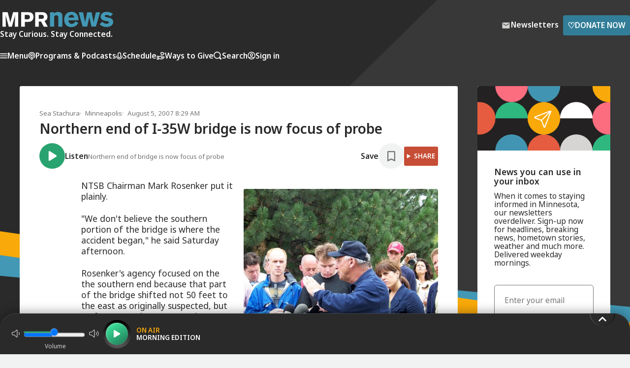

--- FILE ---
content_type: text/html; charset=utf-8
request_url: https://www.mprnews.org/story/2007/08/05/ntsb
body_size: 14010
content:
<!DOCTYPE html><html lang="en"><head><meta charSet="utf-8" data-next-head=""/><meta name="viewport" content="width=device-width" data-next-head=""/><meta http-equiv="X-UA-Compatible" content="IE=edge" data-next-head=""/><link rel="alternate" type="application/rss+xml" href="https://www.mprnews.org/feed/homepage" data-next-head=""/><meta name="mpr-site" content="news" data-next-head=""/><meta name="twitter:site" content="@MPRNews" data-next-head=""/><meta name="twitter:widgets:csp" content="on" data-next-head=""/><meta name="twitter:card" content="summary_large_image" data-next-head=""/><meta property="og:site_name" content="MPR News" data-next-head=""/><link rel="icon" type="image/png" href="/favicon.png" data-next-head=""/><link rel="shortcut icon" type="image/x-icon" href="/favicon.ico" data-next-head=""/><link rel="apple-touch-icon" href="/apple-touch-icon.png" data-next-head=""/><title data-next-head="">Northern end of I-35W bridge is now focus of probe | MPR News</title><script type="application/ld+json">{"@context":"https://schema.org","@type":"NewsArticle","mainEntityOfPage":{"@type":"WebPage","@id":"https://www.mprnews.org/story/2007/08/05/ntsb"},"headline":"Northern end of I-35W bridge is now focus of probe","image":["https://img.apmcdn.org/6f9ec85880e8ca46f64786bcb5aea892a624200e/widescreen/8b67cd-20070804-ntsb.jpg"],"datePublished":"2007-08-05T13:29:25Z","dateModified":"2007-08-05T13:29:25Z","description":"The southern end of the I-35W bridge in Minneapolis has been ruled out as the starting point of the structure&apos;s collapse. The chairman of the National Transportation Safety Board says the agency will now examine the northern portion of the bridge.","author":{"@type":"Person","name":"Sea Stachura"},"keywords":false,"wordcount":692,"publisher":{"@type":"NewsMediaOrganization","name":"MPR News","ethicsPolicy":"https://www.mprnews.org/ethics","logo":{"@type":"ImageObject","url":"https://www.mprnews.org/mpr-news-1080x1080.png"}}}</script><link rel="canonical" href="https://www.mprnews.org/story/2007/08/05/ntsb" data-next-head=""/><meta property="og:url" content="https://www.mprnews.org/story/2007/08/05/ntsb" data-next-head=""/><meta name="title" content="Northern end of I-35W bridge is now focus of probe" data-next-head=""/><meta name="twitter:title" content="Northern end of I-35W bridge is now focus of probe" data-next-head=""/><meta property="og:title" content="Northern end of I-35W bridge is now focus of probe" data-next-head=""/><meta name="description" content="The southern end of the I-35W bridge in Minneapolis has been ruled out as the starting point of the structure&#x27;s collapse. The chairman of the National Transportation Safety Board says the agency will now examine the northern portion of the bridge." data-next-head=""/><meta name="twitter:description" content="The southern end of the I-35W bridge in Minneapolis has been ruled out as the starting point of the structure&#x27;s collapse. The chairman of the National Transportation Safety Board says the agency will now examine the northern portion of the bridge." data-next-head=""/><meta property="og:description" content="The southern end of the I-35W bridge in Minneapolis has been ruled out as the starting point of the structure&#x27;s collapse. The chairman of the National Transportation Safety Board says the agency will now examine the northern portion of the bridge." data-next-head=""/><meta name="twitter:image" content="https://img.apmcdn.org/6f9ec85880e8ca46f64786bcb5aea892a624200e/widescreen/8b67cd-20070804-ntsb.jpg" data-next-head=""/><meta property="og:image" content="https://img.apmcdn.org/6f9ec85880e8ca46f64786bcb5aea892a624200e/widescreen/8b67cd-20070804-ntsb.jpg" data-next-head=""/><meta name="robots" content="max-image-preview:large" data-next-head=""/><meta property="og:image:width" content="1000" data-next-head=""/><meta property="og:image:height" content="562" data-next-head=""/><meta name="twitter:image:alt" content="The search for clues" data-next-head=""/><meta property="og:type" content="article" data-next-head=""/><meta name="twitter:dnt" content="on" data-next-head=""/><meta name="google-site-verification" content="3mdQkyZQ0hy2oLHqV_shtyaKyvb-xVslxgr2kdV8RQw" data-next-head=""/><meta property="fb:pages" content="99142348590" data-next-head=""/><script type="application/ld+json" data-next-head=""></script><link rel="preconnect" href="https://img.apmcdn.org"/><link rel="dns-prefetch" href="https://img.apmcdn.org"/><link href="/css/styles.css" rel="stylesheet"/><link href="/css/core/normalize.css" rel="stylesheet"/><link href="/css/core/grids.css" rel="stylesheet"/><link href="/css/core/layout.css" rel="stylesheet"/><link href="/css/pages/home.css" rel="stylesheet"/><link rel="preload" href="/css/core/type.css" as="style"/><link href="/css/core/type.css" rel="stylesheet" media="print"/><link href="/css/core/audioPlayer.css" rel="stylesheet" media="print"/><link href="/css/core/pagination.css" rel="stylesheet" media="print"/><link href="/css/core/accessibility.css" rel="stylesheet" media="print"/><link href="/css/core/video.css" rel="stylesheet" media="print"/><link href="/css/core/forms.css" rel="stylesheet" media="print"/><link href="/css/core/header.css" rel="stylesheet" media="print"/><link href="/css/core/footer.css" rel="stylesheet" media="print"/><link href="/css/core/menu.css" rel="stylesheet" media="print"/><link href="/css/core/error.css" rel="stylesheet" media="print"/><link href="/css/core/button.css" rel="stylesheet" media="print"/><link href="/css/core/color.css" rel="stylesheet" media="print"/><link rel="preload" href="/_next/static/media/f8783467cccb7b8a-s.p.woff2" as="font" type="font/woff2" crossorigin="anonymous" data-next-font="size-adjust"/><link rel="preload" href="/_next/static/media/1755441e3a2fa970-s.p.woff2" as="font" type="font/woff2" crossorigin="anonymous" data-next-font="size-adjust"/><link rel="preload" href="/_next/static/css/6d58974896e87c94.css" as="style"/><link rel="stylesheet" href="/_next/static/css/6d58974896e87c94.css" data-n-g=""/><link rel="preload" href="/_next/static/css/b670a316b87a3b69.css" as="style"/><link rel="stylesheet" href="/_next/static/css/b670a316b87a3b69.css" data-n-p=""/><noscript data-n-css=""></noscript><script defer="" nomodule="" src="/_next/static/chunks/polyfills-42372ed130431b0a.js"></script><script src="/_next/static/chunks/webpack-b7e197d15a8edd65.js" defer=""></script><script src="/_next/static/chunks/framework-484ee0e91759f406.js" defer=""></script><script src="/_next/static/chunks/main-bbcc8452912b773c.js" defer=""></script><script src="/_next/static/chunks/pages/_app-9cac7c119d1862fc.js" defer=""></script><script src="/_next/static/chunks/856-cbf24a28c5b30d25.js" defer=""></script><script src="/_next/static/chunks/4587-08d7df6c5395913b.js" defer=""></script><script src="/_next/static/chunks/5639-bdfe3c0ba9fa3a70.js" defer=""></script><script src="/_next/static/chunks/7763-049227b866fbf45d.js" defer=""></script><script src="/_next/static/chunks/621-d3c314ee3acecc81.js" defer=""></script><script src="/_next/static/chunks/1725-218c86bf8a227c6d.js" defer=""></script><script src="/_next/static/chunks/5600-bf935850120a9b67.js" defer=""></script><script src="/_next/static/chunks/pages/story/%5B...slug%5D-352f92d6c474ec8d.js" defer=""></script><script src="/_next/static/6T4U4avua5e6yNbR1kW9W/_buildManifest.js" defer=""></script><script src="/_next/static/6T4U4avua5e6yNbR1kW9W/_ssgManifest.js" defer=""></script></head><body><div class="skiplinks"><ul><li><a href="#mainContent" class="skiplink">Skip to Main Content</a></li><li><a href="#playbutton" class="skiplink">Skip to audio player to listen live</a></li></ul></div><div id="__next"><link rel="preconnect" href="https://dev.visualwebsiteoptimizer.com"/><div class="__className_f2ca31"><header class="header "><div class="wrapper header-contents"><div class="container"><div class="header-contents-inner"><div class="header-top"><a href="/"><picture><source srcSet="/img/MPR-news-logo.svg" media="(min-width: 32em)"/><img src="/img/mpr-news-logo-thumbnail.svg" class="header-logo" alt="MPR News"/></picture><div class="header-tagline">Stay Curious. Stay Connected.</div></a><div class="header-ctas"><a class="btn btn-slim btn-newsletters small-gap" href="/newsletters"><svg width="24" height="24" class="icon icon-mail " viewBox="0 0 24 24" xmlns="http://www.w3.org/2000/svg" xmlns:xlink="http://www.w3.org/1999/xlink"><title>Mail</title><path d="M19.2,5.8H4.8A1.79,1.79,0,0,0,3,7.6V18.4a1.79,1.79,0,0,0,1.8,1.8H19.2A1.79,1.79,0,0,0,21,18.4V7.6A1.79,1.79,0,0,0,19.2,5.8Zm-.4,3.8L13,13.3a1.65,1.65,0,0,1-1.9,0L5.2,9.6A.62.62,0,0,1,4.8,9,.75.75,0,0,1,6,8.4l6,3.8,6-3.8a.78.78,0,0,1,1.2.6A.62.62,0,0,1,18.8,9.6Z"></path></svg><span>Newsletters</span></a><a class="btn btn-primary btn-slim small-gap" target="_blank" aria-label="Donate Now - Link opens in a new tab" href="https://support.mpr.org/news-web"><span class="type-lg icon-heart">♡</span>Donate Now</a></div></div><nav class="header-nav"><ul class="header-nav-mobile"><li><button class="menu-opening-btn" aria-label="Menu - Opens menu"><svg width="15" height="11" fill="var(--color-white)" viewBox="0 0 15 11" xmlns="http://www.w3.org/2000/svg"><path d="M0.833333 10.5H14.1667C14.625 10.5 15 10.125 15 9.66667C15 9.20833 14.625 8.83333 14.1667 8.83333H0.833333C0.375 8.83333 0 9.20833 0 9.66667C0 10.125 0.375 10.5 0.833333 10.5ZM0.833333 6.33333H14.1667C14.625 6.33333 15 5.95833 15 5.5C15 5.04167 14.625 4.66667 14.1667 4.66667H0.833333C0.375 4.66667 0 5.04167 0 5.5C0 5.95833 0.375 6.33333 0.833333 6.33333ZM0 1.33333C0 1.79167 0.375 2.16667 0.833333 2.16667H14.1667C14.625 2.16667 15 1.79167 15 1.33333C15 0.875 14.625 0.5 14.1667 0.5H0.833333C0.375 0.5 0 0.875 0 1.33333Z"></path></svg>Menu</button></li><li class="header-nav-small-mobile-item"><a href="/search"><svg width="17" height="16" fill="var(--color-white)" viewBox="0 0 17 16" xmlns="http://www.w3.org/2000/svg" class=""><path d="M15.6362 13.5267L13.3415 11.2309C14.1403 10.0243 14.5402 8.63013 14.5398 7.24025C14.5408 5.39045 13.832 3.53242 12.4198 2.12098C11.0084 0.708996 9.15088 -0.00113339 7.30165 1.35777e-06C5.45167 -0.00111508 3.59439 0.708996 2.18313 2.1208C0.770763 3.53242 0.0612188 5.39009 0.0617679 7.24025C0.0612005 9.09004 0.77058 10.9481 2.18313 12.3588C3.59455 13.7702 5.45222 14.4786 7.30165 14.4782C8.69153 14.4786 10.0861 14.0781 11.2927 13.2795L13.5868 15.5757C14.1526 16.1414 15.0698 16.1414 15.6358 15.5761C16.2017 15.0099 16.2017 14.0931 15.6362 13.5267ZM11.2327 11.1717C10.1447 12.2577 8.72712 12.7977 7.30165 12.7992C5.87597 12.7977 4.45855 12.2577 3.37061 11.1717C2.28266 10.083 1.74216 8.66572 1.74102 7.24025C1.74214 5.81477 2.28284 4.39658 3.37061 3.30845C4.45893 2.22051 5.87579 1.68056 7.30165 1.67926C8.72676 1.68076 10.144 2.22069 11.2327 3.30845C12.3191 4.39678 12.86 5.81439 12.8606 7.24025C12.8598 8.66572 12.3192 10.0837 11.2327 11.1717Z"></path><title>Search</title></svg></a></li><li class="header-nav-large-mobile-item"><a href="/search"><svg width="17" height="16" fill="var(--color-white)" viewBox="0 0 17 16" xmlns="http://www.w3.org/2000/svg" class=""><path d="M15.6362 13.5267L13.3415 11.2309C14.1403 10.0243 14.5402 8.63013 14.5398 7.24025C14.5408 5.39045 13.832 3.53242 12.4198 2.12098C11.0084 0.708996 9.15088 -0.00113339 7.30165 1.35777e-06C5.45167 -0.00111508 3.59439 0.708996 2.18313 2.1208C0.770763 3.53242 0.0612188 5.39009 0.0617679 7.24025C0.0612005 9.09004 0.77058 10.9481 2.18313 12.3588C3.59455 13.7702 5.45222 14.4786 7.30165 14.4782C8.69153 14.4786 10.0861 14.0781 11.2927 13.2795L13.5868 15.5757C14.1526 16.1414 15.0698 16.1414 15.6358 15.5761C16.2017 15.0099 16.2017 14.0931 15.6362 13.5267ZM11.2327 11.1717C10.1447 12.2577 8.72712 12.7977 7.30165 12.7992C5.87597 12.7977 4.45855 12.2577 3.37061 11.1717C2.28266 10.083 1.74216 8.66572 1.74102 7.24025C1.74214 5.81477 2.28284 4.39658 3.37061 3.30845C4.45893 2.22051 5.87579 1.68056 7.30165 1.67926C8.72676 1.68076 10.144 2.22069 11.2327 3.30845C12.3191 4.39678 12.86 5.81439 12.8606 7.24025C12.8598 8.66572 12.3192 10.0837 11.2327 11.1717Z"></path></svg>Search</a></li><li class="expander" aria-hidden="true"></li><li><button><svg width="16" height="16" stroke="var(--color-white)" fill="transparent" viewBox="0 0 16 16" xmlns="http://www.w3.org/2000/svg" class="stroke-icon"><path d="M2.6497 12.514C4.22985 11.6209 6.0554 11.1111 8 11.1111C9.94461 11.1111 11.7702 11.6209 13.3503 12.514M10.3333 6.44444C10.3333 7.73311 9.28866 8.77778 8 8.77778C6.71134 8.77778 5.66667 7.73311 5.66667 6.44444C5.66667 5.15578 6.71134 4.11111 8 4.11111C9.28866 4.11111 10.3333 5.15578 10.3333 6.44444ZM15 8C15 11.866 11.866 15 8 15C4.13401 15 1 11.866 1 8C1 4.13401 4.13401 1 8 1C11.866 1 15 4.13401 15 8Z" stroke-width="1.5" stroke-linecap="round" stroke-linejoin="round"></path></svg><span class="multi-word-item">Sign in</span></button></li></ul><div class="header-nav-desktop-outer"><ul class="header-nav-desktop"><li><button class="menu-opening-btn"><svg width="15" height="11" fill="var(--color-white)" viewBox="0 0 15 11" xmlns="http://www.w3.org/2000/svg"><path d="M0.833333 10.5H14.1667C14.625 10.5 15 10.125 15 9.66667C15 9.20833 14.625 8.83333 14.1667 8.83333H0.833333C0.375 8.83333 0 9.20833 0 9.66667C0 10.125 0.375 10.5 0.833333 10.5ZM0.833333 6.33333H14.1667C14.625 6.33333 15 5.95833 15 5.5C15 5.04167 14.625 4.66667 14.1667 4.66667H0.833333C0.375 4.66667 0 5.04167 0 5.5C0 5.95833 0.375 6.33333 0.833333 6.33333ZM0 1.33333C0 1.79167 0.375 2.16667 0.833333 2.16667H14.1667C14.625 2.16667 15 1.79167 15 1.33333C15 0.875 14.625 0.5 14.1667 0.5H0.833333C0.375 0.5 0 0.875 0 1.33333Z"></path></svg>Menu</button></li><li><a href="/podcasts"><svg width="15" height="17" stroke="var(--color-white)" fill="transparent" viewBox="0 0 15 17" xmlns="http://www.w3.org/2000/svg" class="stroke-icon"><path d="M11.1259 12.7498C12.7858 11.6272 13.875 9.75919 13.875 7.63918C13.875 4.20259 11.0207 1.4165 7.5 1.4165C3.97928 1.4165 1.125 4.20259 1.125 7.63918C1.125 9.75919 2.21421 11.6272 3.87413 12.7498M4.92143 9.9165C4.32578 9.31444 3.95833 8.50596 3.95833 7.6148C3.95833 5.75654 5.54415 4.24984 7.5 4.24984C9.45585 4.24984 11.0417 5.75654 11.0417 7.6148C11.0417 8.50657 10.6742 9.31444 10.0786 9.9165M7.5 15.5832C6.7176 15.5832 6.08333 14.9489 6.08333 14.1665V12.7498C6.08333 11.9674 6.7176 11.3332 7.5 11.3332C8.2824 11.3332 8.91667 11.9674 8.91667 12.7498V14.1665C8.91667 14.9489 8.2824 15.5832 7.5 15.5832ZM8.20833 7.7915C8.20833 8.18271 7.8912 8.49984 7.5 8.49984C7.1088 8.49984 6.79167 8.18271 6.79167 7.7915C6.79167 7.4003 7.1088 7.08317 7.5 7.08317C7.8912 7.08317 8.20833 7.4003 8.20833 7.7915Z" stroke-width="1.5" stroke-linecap="round" stroke-linejoin="round"></path></svg>Programs &amp; Podcasts</a></li><li><a href="/schedule"><svg width="13" height="15" stroke="var(--color-white)" fill="transparent" viewBox="0 0 13 15" xmlns="http://www.w3.org/2000/svg" class="stroke-icon"><path d="M12.1666 7.5V8.20833C12.1666 11.3379 9.62953 13.875 6.49992 13.875C3.37031 13.875 0.833252 11.3379 0.833252 8.20833V7.5M6.49992 11.0417C4.93511 11.0417 3.66659 9.77314 3.66659 8.20833V3.95833C3.66659 2.39353 4.93511 1.125 6.49992 1.125C8.06473 1.125 9.33325 2.39353 9.33325 3.95833V8.20833C9.33325 9.77314 8.06473 11.0417 6.49992 11.0417Z" stroke-width="1.5" stroke-linecap="round" stroke-linejoin="round"></path></svg>Schedule</a></li><li><button class="menu-opening-btn"><svg width="17" height="17" stroke="var(--color-white)" fill="transparent" viewBox="0 0 17 17" xmlns="http://www.w3.org/2000/svg" class="stroke-icon"><path d="M4.25008 14.2285H6.09904C6.34011 14.2285 6.57971 14.2572 6.81341 14.3146L8.76705 14.7893C9.19095 14.8926 9.63255 14.9026 10.0609 14.8195L12.2209 14.3992C12.7915 14.2881 13.3165 14.0148 13.7278 13.6147L15.2561 12.128C15.6925 11.7042 15.6925 11.0164 15.2561 10.5919C14.8631 10.2096 14.2409 10.1666 13.7964 10.4908L12.0153 11.7902C11.7602 11.9767 11.4498 12.0771 11.1306 12.0771H9.41064L10.5054 12.077C11.1225 12.077 11.6223 11.5908 11.6223 10.9906V10.7733C11.6223 10.2749 11.2736 9.84027 10.7767 9.71979L9.087 9.30886C8.81202 9.24217 8.5304 9.20846 8.24731 9.20846C7.5639 9.20846 6.32684 9.77429 6.32684 9.77429L4.25008 10.6428M1.41675 10.3418L1.41675 14.4501C1.41675 14.8468 1.41675 15.0452 1.49395 15.1967C1.56186 15.33 1.67022 15.4383 1.8035 15.5063C1.95503 15.5835 2.15338 15.5835 2.55008 15.5835H3.11675C3.51345 15.5835 3.7118 15.5835 3.86332 15.5063C3.99661 15.4383 4.10497 15.33 4.17288 15.1967C4.25008 15.0452 4.25008 14.8468 4.25008 14.4501V10.3418C4.25008 9.94509 4.25008 9.74674 4.17288 9.59522C4.10497 9.46194 3.99661 9.35358 3.86332 9.28567C3.7118 9.20846 3.51345 9.20846 3.11675 9.20846H2.55008C2.15338 9.20846 1.95503 9.20846 1.8035 9.28567C1.67022 9.35358 1.56186 9.46194 1.49395 9.59522C1.41675 9.74674 1.41675 9.94509 1.41675 10.3418ZM12.1773 2.54464C11.7546 1.66004 10.7799 1.19139 9.83206 1.64373C8.8842 2.09606 8.48039 3.16877 8.87724 4.11046C9.1225 4.69245 9.82519 5.82263 10.3262 6.60111C10.5114 6.88875 10.6039 7.03257 10.7391 7.1167C10.8551 7.18887 11.0003 7.22777 11.1368 7.22325C11.2959 7.21799 11.448 7.13972 11.7521 6.98318C12.5753 6.55952 13.7489 5.9321 14.2523 5.55072C15.0669 4.93361 15.2686 3.79933 14.6588 2.93705C14.049 2.07477 12.9857 1.98992 12.1773 2.54464Z" stroke-width="1.5" stroke-linecap="round" stroke-linejoin="round"></path></svg>Ways to Give</button></li><li class="header-nav-large-mobile-item"><a href="/search"><svg width="17" height="16" fill="var(--color-white)" viewBox="0 0 17 16" xmlns="http://www.w3.org/2000/svg" class=""><path d="M15.6362 13.5267L13.3415 11.2309C14.1403 10.0243 14.5402 8.63013 14.5398 7.24025C14.5408 5.39045 13.832 3.53242 12.4198 2.12098C11.0084 0.708996 9.15088 -0.00113339 7.30165 1.35777e-06C5.45167 -0.00111508 3.59439 0.708996 2.18313 2.1208C0.770763 3.53242 0.0612188 5.39009 0.0617679 7.24025C0.0612005 9.09004 0.77058 10.9481 2.18313 12.3588C3.59455 13.7702 5.45222 14.4786 7.30165 14.4782C8.69153 14.4786 10.0861 14.0781 11.2927 13.2795L13.5868 15.5757C14.1526 16.1414 15.0698 16.1414 15.6358 15.5761C16.2017 15.0099 16.2017 14.0931 15.6362 13.5267ZM11.2327 11.1717C10.1447 12.2577 8.72712 12.7977 7.30165 12.7992C5.87597 12.7977 4.45855 12.2577 3.37061 11.1717C2.28266 10.083 1.74216 8.66572 1.74102 7.24025C1.74214 5.81477 2.28284 4.39658 3.37061 3.30845C4.45893 2.22051 5.87579 1.68056 7.30165 1.67926C8.72676 1.68076 10.144 2.22069 11.2327 3.30845C12.3191 4.39678 12.86 5.81439 12.8606 7.24025C12.8598 8.66572 12.3192 10.0837 11.2327 11.1717Z"></path></svg>Search</a></li><li><button><svg width="16" height="16" stroke="var(--color-white)" fill="transparent" viewBox="0 0 16 16" xmlns="http://www.w3.org/2000/svg" class="stroke-icon"><path d="M2.6497 12.514C4.22985 11.6209 6.0554 11.1111 8 11.1111C9.94461 11.1111 11.7702 11.6209 13.3503 12.514M10.3333 6.44444C10.3333 7.73311 9.28866 8.77778 8 8.77778C6.71134 8.77778 5.66667 7.73311 5.66667 6.44444C5.66667 5.15578 6.71134 4.11111 8 4.11111C9.28866 4.11111 10.3333 5.15578 10.3333 6.44444ZM15 8C15 11.866 11.866 15 8 15C4.13401 15 1 11.866 1 8C1 4.13401 4.13401 1 8 1C11.866 1 15 4.13401 15 8Z" stroke-width="1.5" stroke-linecap="round" stroke-linejoin="round"></path></svg>Sign in</button></li></ul></div></nav></div></div></div><div class="header-ad"><div id="not-sidebar-mpr-mr-ads47" class="ad"><div id="mpr-ad-1" class="ad_slot ad_slot-mr undefined"></div></div></div></header><div class="Modal_modal__nSuXm Modal_modal_close__A2wId undefined"><div><div class="Auth_modal__AYjsf grid grid-2col has-basic-links"><div class="Auth_modalContainerLeft_signUp__xkrPE"><div class="Auth_modalOverlay__D48fL"><div class="Auth_modalInnerWrapper__UXdC2"><img class="Auth_modalOverlayImageOne__RYhnd" src="/img/column-of-colored-triangles3.svg" alt=""/><div class="Auth_modalOverlayText__IQOWc hdg-1"><div>Create a Free MPR </div><div>news profile <div class="Auth_modalForYou__fTB9U">for you</div></div></div><div class="Auth_modalOverlayImageTwoOuter__hoORh"><img class="Auth_modalOverlayImageTwo__QT5GX" src="/img/column-of-colored-triangles4.svg" alt=""/></div></div></div></div><div class="Auth_modalContainerRight__CB2pQ"><div class="Auth_topContainer__nioce"><div class="hdg-2">Sign up</div><button class="Auth_closeButton__3ZMLP" aria-label="Close"><svg aria-label="Close" width="14" height="14" stroke="var(--color-mpr-charcoal)" viewBox="0 0 14 14" fill="none" xmlns="http://www.w3.org/2000/svg" class=""><path d="M13 1L1 13M1 1L13 13" stroke-width="2" stroke-linecap="round" stroke-linejoin="round"></path><title>Close</title></svg></button></div><form><label for="firstname" class="Auth_lbl__75Aol Auth_block__84P8H type-sm">First Name<!-- --> </label><input type="text" name="firstname" id="firstname" class="Auth_inpt__Wdz9_ Auth_largeInput__Vfo4H"/><label for="lastname" class="Auth_lbl__75Aol Auth_block__84P8H type-sm">Last Name<!-- --> </label><input type="text" name="lastname" id="lastname" class="Auth_inpt__Wdz9_ Auth_largeInput__Vfo4H"/><label for="email" class="Auth_lbl__75Aol Auth_block__84P8H type-sm">Email Address<!-- --> </label><input type="email" name="email" id="email" class="Auth_inpt__Wdz9_ Auth_largeInput__Vfo4H"/><label for="username" class="Auth_lbl__75Aol Auth_block__84P8H type-sm">Create User Name<!-- --> </label><input type="text" name="username" class="Auth_inpt__Wdz9_ Auth_largeInput__Vfo4H"/><label for="password" class="Auth_lbl__75Aol Auth_block__84P8H type-sm">Create Password<!-- --> </label><input class="Auth_inpt__Wdz9_ Auth_largeInput__Vfo4H" type="password" name="password"/><div class="Auth_supplementalText__LpEPr"><span>*</span>Password must be at least 8 characters and contain one uppercase letter, one lowercase letter, one number and one symbol.</div><div class="Auth_container__hbAYU Auth_containerInner__bjB3G"><button class="btn btn-primary btn-full-width btn-slim">Create Account</button></div></form><div class="Auth_supplementalTextBottom__76DiP type-sm"><b>Already have an account?</b><div><a>Sign in</a></div></div><div class="Auth_supplementalText__LpEPr">By submitting, you consent that you are at least 18 years of age and to receive information about MPR&#x27;s or APMG entities&#x27; programs and offerings. The personally identifying information you provide will not be sold, shared, or used for purposes other than to communicate with you about MPR, APMG entities, and its sponsors. You may opt-out at any time clicking the unsubscribe link at the bottom of any email communication. View our<!-- --> <a href="https://www.americanpublicmedia.org/privacy">Privacy Policy</a>.</div></div></div></div></div><div class="Modal_modal__nSuXm Modal_modal_close__A2wId undefined"><div><div class="Auth_modal__AYjsf grid grid-2col has-basic-links"><div class="Auth_modalContainerLeft_signIn__raQwy"><div class="Auth_modalOverlay__D48fL"><div class="Auth_modalInnerWrapper__UXdC2"><img class="Auth_modalOverlayImageOne__RYhnd" src="/img/column-of-colored-triangles3.svg" alt=""/><div class="Auth_modalOverlayText__IQOWc hdg-1"><div>Welcome back </div><div>to news <span class="Auth_modalForYou__fTB9U">for you</span></div></div><div class="Auth_modalOverlayImageTwoOuter__hoORh"><img class="Auth_modalOverlayImageTwo__QT5GX" src="/img/column-of-colored-triangles4.svg" alt=""/></div></div></div></div><div class="Auth_modalContainerRight__CB2pQ"><div class="Auth_topContainer__nioce"><div class="hdg-2">Sign in to your profile</div><button class="Auth_closeButton__3ZMLP" aria-label="Close"><svg aria-label="Close" width="14" height="14" stroke="var(--color-mpr-charcoal)" viewBox="0 0 14 14" fill="none" xmlns="http://www.w3.org/2000/svg" class=""><path d="M13 1L1 13M1 1L13 13" stroke-width="2" stroke-linecap="round" stroke-linejoin="round"></path><title>Close</title></svg></button></div><form><label class="Auth_lbl__75Aol Auth_block__84P8H type-sm" for="username">Username</label><input class="Auth_inpt__Wdz9_ Auth_largeInput__Vfo4H input-thin" type="text" name="username" id="username"/><label class="Auth_lbl__75Aol Auth_block__84P8H type-sm" for="password">Password</label><input class="Auth_inpt__Wdz9_ Auth_largeInput__Vfo4H input-thin" type="password" name="password" id="password"/><div class="Auth_supplementalText__LpEPr type-sm"><a>Forgot Password?</a></div><div class="Auth_container__hbAYU Auth_containerInner__bjB3G"><button class="btn btn-primary btn-slim btn-full-width">Sign in</button></div></form><div class="Auth_supplementalTextBottom__76DiP type-sm"><b>New to MPR News?</b><div><a>Sign up</a></div> </div></div></div></div></div><div class="Modal_modal__nSuXm Modal_modal_close__A2wId undefined"><div><div class="Auth_container__hbAYU"><div><div class="Auth_modal__AYjsf grid grid-2col has-basic-links"><div class="Auth_modalContainerLeft_resetPassword__yYAlS"><div class="Auth_modalOverlay__D48fL"><div class="Auth_modalInnerWrapper__UXdC2"><img class="Auth_modalOverlayImageOne__RYhnd" src="/img/column-of-colored-triangles3.svg" alt=""/><div class="Auth_modalOverlayText__IQOWc hdg-1"><div>Welcome back </div><div>to news <div class="Auth_modalForYou__fTB9U">for you</div></div></div><div class="Auth_modalOverlayImageTwoOuter__hoORh"><img class="Auth_modalOverlayImageTwo__QT5GX" src="/img/column-of-colored-triangles4.svg" alt=""/></div></div></div></div><div class="Auth_modalContainerRight__CB2pQ"><div class="Auth_topContainer__nioce"><div class="hdg-2">Reset Password</div><button class="Auth_closeButton__3ZMLP" aria-label="Close"><svg aria-label="Close" width="14" height="14" stroke="var(--color-mpr-charcoal)" viewBox="0 0 14 14" fill="none" xmlns="http://www.w3.org/2000/svg" class=""><path d="M13 1L1 13M1 1L13 13" stroke-width="2" stroke-linecap="round" stroke-linejoin="round"></path><title>Close</title></svg></button></div><form><p style="margin-bottom:1rem">Enter the username on file and we&#x27;ll send you a code to reset your password.</p><label class="Auth_lbl__75Aol Auth_block__84P8H type-sm" for="username">Username</label><input class="Auth_inpt__Wdz9_ Auth_largeInput__Vfo4H" type="text" name="username"/><div class="Auth_container__hbAYU Auth_containerInner__bjB3G"> <button class="btn btn-primary btn-slim btn-full-width" type="button">submit request</button></div></form><div class="Auth_supplementalTextBottom__76DiP type-sm"><b>Still require assistance or not sure what your User Name is?</b><div><a class="link" target="_blank" href="https://www.mpr.org/contact">Contact us</a></div> </div></div></div></div></div></div></div><div class="Modal_modal__nSuXm Modal_modal_close__A2wId undefined"><div><div class="Auth_modal__AYjsf grid grid-2col has-basic-links"><div class="Auth_modalContainerLeft_confirmUser__dZGb_"><div class="Auth_modalOverlay__D48fL"><div class="Auth_modalInnerWrapper__UXdC2"><img class="Auth_modalOverlayImageOne__RYhnd" src="/img/column-of-colored-triangles3.svg" alt=""/><div class="Auth_modalOverlayText__IQOWc hdg-1"><div>Welcome back </div><div>to news <div class="Auth_modalForYou__fTB9U">for you</div></div></div><div class="Auth_modalOverlayImageTwoOuter__hoORh"><img class="Auth_modalOverlayImageTwo__QT5GX" src="/img/column-of-colored-triangles4.svg" alt=""/></div></div></div></div><div class="Auth_modalContainerRight__CB2pQ"><div class="Auth_topContainer__nioce"><div class="hdg-2">Email Verification</div></div><p>A verification code has been emailed to </p><form><label for="code" class="Auth_lbl__75Aol Auth_block__84P8H type-sm">Verification code<!-- --> </label><input class="Auth_inpt__Wdz9_ Auth_largeInput__Vfo4H input-thin" id="code" type="text" name="code" maxLength="6"/><div class="Auth_container__hbAYU Auth_containerInner__bjB3G"><button class="btn btn-primary btn-full-width btn-slim">Confirm your account</button></div></form><div class="Auth_supplementalTextBottom__76DiP type-sm">Still awaiting the code?<div><div><button class="btn-link link">Send another</button></div></div></div></div></div></div></div><main class="main"><div class="story-content-grid"><div class="container grid grid-4col grid-3-1"><div class="grid-primary story-content"><div id="mainContent"></div><article class="content story"><header class="story-header type-sm type-mb"><div class="premium-underwriting"><div id="not-sidebar-mpr-mr-ads39" class="ad"><div id="premium_ad" class="ad_slot ad_slot-mr underwriting"></div></div></div><div class="story-meta"><div class="story-byline" data-testid="contentByline" data-mpr-authors="[&quot;Sea Stachura&quot;]"><a class="link link-plain" href="/people/sea-stachura">Sea Stachura</a></div><div class="story-dateline">Minneapolis<!-- --> </div><div class="story-pubdate"><time dateTime="2007-08-05T13:29:25Z">August 5, 2007 8:29 AM</time></div></div><h1 class="hdg hdg-1 hdg-headline">Northern end of I-35W bridge is now focus of probe</h1></header><div class="story-audio-save-container"><div class="story-audio"><button type="button" class="btn-round  "><span><span class="btn-round-inner btn-round-inner-play"><svg width="1.25rem" height="1.25rem" fill="var(--color-white)" viewBox="0 0 10.1 12.4" xmlns="http://www.w3.org/2000/svg"><path d="M0,1v10.4c0,0.8,0.9,1.3,1.5,0.8L9.7,7c0.6-0.4,0.6-1.3,0-1.7L1.5,0.2C0.9-0.3,0,0.2,0,1z"></path><title>Play</title></svg></span></span><b>Listen</b><span><span class="audio-player-title" aria-label="- Northern end of bridge is now focus of probe">Northern end of bridge is now focus of probe</span></span></button></div><div class="story-audio-save"><div class="Modal_modal__nSuXm Modal_modal_close__A2wId undefined"><div><div class="styles_modal__dl30Z"><header class="Modal_modal_header__41Crz styles_modal_header__BNisk"><div><h3 class="">Go Deeper.</h3></div><button class="Modal_btn_close__3QMW1" type="button"><svg aria-label="Close" width="14" height="14" stroke="var(--color-white)" viewBox="0 0 14 14" fill="none" xmlns="http://www.w3.org/2000/svg" class=""><path d="M13 1L1 13M1 1L13 13" stroke-width="2" stroke-linecap="round" stroke-linejoin="round"></path><title>Close</title></svg></button></header><p>Create an account or log in to save stories.</p><div class="styles_modal_buttons__DybDS"><a class="btn btn-primary btn" href="/auth/signin">Log in</a><a class="btn btn-primary btn" href="/auth/new-user">Create a free Account</a></div></div></div></div><div class="Modal_modal__nSuXm Modal_modal_close__A2wId undefined"><div><div class="styles_modal__dl30Z"><header class="Modal_modal_header__41Crz styles_modal_header__BNisk"><div><h3 class="">Like this?</h3></div><button class="Modal_btn_close__3QMW1" type="button"><svg aria-label="Close" width="14" height="14" stroke="var(--color-white)" viewBox="0 0 14 14" fill="none" xmlns="http://www.w3.org/2000/svg" class=""><path d="M13 1L1 13M1 1L13 13" stroke-width="2" stroke-linecap="round" stroke-linejoin="round"></path><title>Close</title></svg></button></header><p>Thanks for liking this story! We have added it to a list of your favorite stories.</p><div class="styles_modal_buttons__DybDS"><a class="btn" href="/for-you/stories">Show me!</a></div></div></div></div><button aria-label="Save story" class="btn-save  btn-round" title="Save story"><b>Save</b><span class="btn-round-inner"><svg width="1rem" stroke="var(--color-mpr-dark-gray)" stroke-width="1.75pt" fill="none" viewBox="0 0 15.6 20" xmlns="http://www.w3.org/2000/svg"><path d="M7.8,15.6l-6.8,2.9V2.2c0-.7.5-1.2,1.2-1.2h11.1c.7,0,1.3.5,1.3,1.2v16.3l-6.8-2.9Z"></path></svg></span></button></div><div class="share-social-outer"><details class="share-social"><summary class="hdg-small share-hdg">Share</summary><div class="share-social-details"><button class="share-social-link"><img src="/img/icon-link.svg" alt="Copy link"/></button><a target="_blank" rel="noreferrer" aria-label="Share on X (twitter.com) - link opens in a new tab" class="share-social-twitter twitter" href="https://twitter.com/share?url=https://www.mprnews.org/story/2007/08/05/ntsb&amp;text=Northern%20end%20of%20I-35W%20bridge%20is%20now%20focus%20of%20probe"><svg class="icon icon-twitter" xmlns="http://www.w3.org/2000/svg" xmlns:xlink="http://www.w3.org/1999/xlink" width="30" height="30" viewBox="0 0 30 30"><title>X (twitter.com)</title><path d="M26.37,26l-8.795-12.822l0.015,0.012L25.52,4h-2.65l-6.46,7.48L11.28,4H4.33l8.211,11.971L12.54,15.97L3.88,26h2.65 l7.182-8.322L19.42,26H26.37z M10.23,6l12.34,18h-2.1L8.12,6H10.23z"></path></svg></a><a target="_blank" rel="noreferrer" aria-label="Share on Facebook - link opens in a new tab" class="share-social-facebook facebook" href="https://www.facebook.com/sharer.php?u=https://www.mprnews.org/story/2007/08/05/ntsb"><svg xmlns="http://www.w3.org/2000/svg" width="24" height="24" viewBox="0 0 24 24" fill="none" class="icon icon-mail "><title>Facebook</title><path d="M24 12.073C24 5.44558 18.6274 0.072998 12 0.072998C5.37258 0.072998 0 5.44558 0 12.073C0 18.0625 4.3882 23.027 10.125 23.9272V15.5417H7.07812V12.073H10.125V9.42925C10.125 6.42175 11.9166 4.7605 14.6576 4.7605C15.9701 4.7605 17.3438 4.99487 17.3438 4.99487V7.948H15.8306C14.34 7.948 13.875 8.87308 13.875 9.823V12.073H17.2031L16.6711 15.5417H13.875V23.9272C19.6118 23.027 24 18.0625 24 12.073Z"></path></svg></a><a target="_blank" rel="noreferrer" aria-label="Share on LinkedIn - link opens in a new tab" class="share-social-linkedin" href="https://www.linkedin.com/feed/?shareActive=true&amp;text=Northern%20end%20of%20I-35W%20bridge%20is%20now%20focus%20of%20probe%20https://www.mprnews.org/story/2007/08/05/ntsb"><img src="/img/icon-linkedin.svg" alt=""/></a><a target="_blank" rel="noreferrer" aria-label="Share on BlueSky - link opens in a new tab" class="share-social-bluesky" href="https://bsky.app/intent/compose?text=Northern%20end%20of%20I-35W%20bridge%20is%20now%20focus%20of%20probe%20https://www.mprnews.org/story/2007/08/05/ntsb"><img src="/img/icon-bluesky.svg" alt=""/></a><a target="_blank" rel="noreferrer" aria-label="Share via email - link opens in a new tab" class="share-social-email email" href="mailto:?subject=Northern%20end%20of%20I-35W%20bridge%20is%20now%20focus%20of%20probe&amp;body=Check%20out%20this%20story%20from%20MPR%20News%3A%20https%3A%2F%2Fwww.mprnews.org%2Fstory%2F2007%2F08%2F05%2Fntsb"><svg width="24" height="24" class="icon icon-mail " viewBox="0 0 24 24" xmlns="http://www.w3.org/2000/svg" xmlns:xlink="http://www.w3.org/1999/xlink"><title>Mail</title><path d="M19.2,5.8H4.8A1.79,1.79,0,0,0,3,7.6V18.4a1.79,1.79,0,0,0,1.8,1.8H19.2A1.79,1.79,0,0,0,21,18.4V7.6A1.79,1.79,0,0,0,19.2,5.8Zm-.4,3.8L13,13.3a1.65,1.65,0,0,1-1.9,0L5.2,9.6A.62.62,0,0,1,4.8,9,.75.75,0,0,1,6,8.4l6,3.8,6-3.8a.78.78,0,0,1,1.2.6A.62.62,0,0,1,18.8,9.6Z"></path></svg></a></div></details></div></div><div class="event-wrapper"></div><div class="story-wrapper"><div class="story-body userContent"></div></div></article></div><div class="story-sidebar"><div class="sidebar"><div class="section-sm"></div><div><div class="section section-sm"><div class="hList"><a class="link link-plain" href="/schedule">Program Schedule</a><a class="link link-plain" href="https://www.mpr.org/listen/stations">Station Directory</a></div></div><div class="section-sm"><div id="mpr-mr-ads" class="ad"><div id="mpr-ad-2" class="ad_slot ad_slot-mr undefined"></div><div class="ad_textWrapper has-basic-links"><div class="link"><a class="ad_link" href="/underwriting">Providing Support for MPR. Learn More</a></div></div></div></div></div></div></div></div></div></main></div></div><script id="__NEXT_DATA__" type="application/json">{"props":{"pageProps":{"isAtlasEnabled":false,"data":{"story":{"id":"01DFP4KMPJ72YYJPHJAP02536N","title":"Northern end of I-35W bridge is now focus of probe","originalSourceUrl":null,"seoHeadline":null,"shortTitle":"Northern end of I-35W bridge is now focus of probe","subtitle":null,"templateName":"default","summary":null,"canonicalSlug":"2007/08/05/ntsb","publishDate":"2007-08-05T13:29:25Z","publishedTags":[],"updatedAt":"2019-07-14T23:50:52.000Z","updatedPublishDate":null,"body":"{\"type\":\"doc\",\"content\":[{\"type\":\"apm_image\",\"attrs\":{\"id\":\"6f9ec85880e8ca46f64786bcb5aea892a624200e\",\"url\":\"https://img.publicradio.org/images/20070804-ntsb.jpg\",\"type\":\"apmImage\",\"float\":\"right\",\"width\":\"half\",\"credit\":\"MPR Photo/Sea Stachura\",\"credit_url\":\"\",\"long_caption\":\"Mark Rosenker, chairman of the National Transportation Safety Board, explains to reporters at a news conference on Saturday how the I-35W bridge fell.\",\"aspect_ratios\":{\"normal\":{\"slug\":\"normal\",\"instances\":[{\"url\":\"https://img.apmcdn.org/6f9ec85880e8ca46f64786bcb5aea892a624200e/normal/482cd0-20070804-ntsb.jpg\",\"width\":400,\"height\":301},{\"url\":\"https://img.apmcdn.org/6f9ec85880e8ca46f64786bcb5aea892a624200e/normal/c0556f-20070804-ntsb.jpg\",\"width\":600,\"height\":451},{\"url\":\"https://img.apmcdn.org/6f9ec85880e8ca46f64786bcb5aea892a624200e/normal/9a0672-20070804-ntsb.jpg\",\"width\":1000,\"height\":752}]},\"square\":{\"slug\":\"square\",\"instances\":[{\"url\":\"https://img.apmcdn.org/6f9ec85880e8ca46f64786bcb5aea892a624200e/square/5bbddc-20070804-ntsb.jpg\",\"width\":400,\"height\":400},{\"url\":\"https://img.apmcdn.org/6f9ec85880e8ca46f64786bcb5aea892a624200e/square/59b239-20070804-ntsb.jpg\",\"width\":600,\"height\":600},{\"url\":\"https://img.apmcdn.org/6f9ec85880e8ca46f64786bcb5aea892a624200e/square/f9bf21-20070804-ntsb.jpg\",\"width\":900,\"height\":900}]},\"portrait\":{\"slug\":\"portrait\",\"instances\":[{\"url\":\"https://img.apmcdn.org/6f9ec85880e8ca46f64786bcb5aea892a624200e/portrait/65b578-20070804-ntsb.jpg\",\"width\":400,\"height\":500},{\"url\":\"https://img.apmcdn.org/6f9ec85880e8ca46f64786bcb5aea892a624200e/portrait/25f794-20070804-ntsb.jpg\",\"width\":600,\"height\":750},{\"url\":\"https://img.apmcdn.org/6f9ec85880e8ca46f64786bcb5aea892a624200e/portrait/67f163-20070804-ntsb.jpg\",\"width\":720,\"height\":900}]},\"thumbnail\":{\"slug\":\"thumbnail\",\"instances\":[{\"url\":\"https://img.apmcdn.org/6f9ec85880e8ca46f64786bcb5aea892a624200e/thumbnail/d0eec8-20070804-ntsb.jpg\",\"width\":120,\"height\":90},{\"url\":\"https://img.apmcdn.org/6f9ec85880e8ca46f64786bcb5aea892a624200e/thumbnail/5da1f2-20070804-ntsb.jpg\",\"width\":300,\"height\":226}]},\"uncropped\":{\"slug\":\"uncropped\",\"instances\":[{\"url\":\"https://img.apmcdn.org/6f9ec85880e8ca46f64786bcb5aea892a624200e/uncropped/af7d57-20070804-ntsb.jpg\",\"width\":400,\"height\":300},{\"url\":\"https://img.apmcdn.org/6f9ec85880e8ca46f64786bcb5aea892a624200e/uncropped/9f8b89-20070804-ntsb.jpg\",\"width\":600,\"height\":450},{\"url\":\"https://img.apmcdn.org/6f9ec85880e8ca46f64786bcb5aea892a624200e/uncropped/b38941-20070804-ntsb.jpg\",\"width\":1000,\"height\":750}]},\"widescreen\":{\"slug\":\"widescreen\",\"instances\":[{\"url\":\"https://img.apmcdn.org/6f9ec85880e8ca46f64786bcb5aea892a624200e/widescreen/b4a524-20070804-ntsb.jpg\",\"width\":400,\"height\":225},{\"url\":\"https://img.apmcdn.org/6f9ec85880e8ca46f64786bcb5aea892a624200e/widescreen/8f7115-20070804-ntsb.jpg\",\"width\":600,\"height\":337},{\"url\":\"https://img.apmcdn.org/6f9ec85880e8ca46f64786bcb5aea892a624200e/widescreen/8b67cd-20070804-ntsb.jpg\",\"width\":1000,\"height\":562}]}},\"short_caption\":\"The search for clues\",\"preferred_aspect_ratio_slug\":\"uncropped\"}},{\"type\":\"paragraph\",\"content\":[{\"text\":\"NTSB Chairman Mark Rosenker put it plainly. \",\"type\":\"text\"}]},{\"type\":\"paragraph\",\"content\":[{\"text\":\"\\\"We don't believe the southern portion of the bridge is where the accident began,\\\" he said Saturday afternoon. \",\"type\":\"text\"}]},{\"type\":\"paragraph\",\"content\":[{\"text\":\"Rosenker's agency focused on the the southern end because that part of the bridge shifted not 50 feet to the east as originally suspected, but 81 feet. Rosenker now says he believes that movement was the result of the collapse, not part of the cause. \",\"type\":\"text\"}]},{\"type\":\"paragraph\",\"content\":[{\"text\":\"Now, his investigative team is training its gaze on the northern portion of the bridge. Teams were quickly able to clear the south end as a possible cause, but Rosenker says the investigation on the north end may take longer. \",\"type\":\"text\"}]},{\"type\":\"paragraph\",\"content\":[{\"text\":\"\\\"The northern side, as it came down, a lot of the superstructure was actually pushed up. So it's difficult for us to get a visual inspection on it. And because of that we're going to do is get a helicopter with a high-resolution camera on it,\\\" he said. \",\"type\":\"text\"}]},{\"type\":\"paragraph\",\"content\":[{\"text\":\"He says the camera will zoom in on the bridge and its superstructure. One of the points of interest for inspectors is the way the metal on the bridge broke. Rosenker says there are several types of breaks, including compression and tension fractures that may help experts map the forces at play. Rosenker says if his team finds anything at the north end, it will ship pieces of the bridge back to Washington, otherwise, crews will move onto the center portion of the bridge, which lies in the Mississippi. \",\"type\":\"text\"}]},{\"type\":\"paragraph\",\"content\":[{\"text\":\"Rosenker emphasizes that an investigation of this magnitude will take a long time. He says his agency took a year to investigate just 200 feet of a collapsed tunnel that was part of Boston's Big Dig. The 35W bridge is a quarter of a mile and, he adds, far more complicated. \",\"type\":\"text\"}]},{\"type\":\"paragraph\",\"content\":[{\"text\":\"Rosenker says much of the investigation will move to Washington in the coming days, but members of his crew will remain here until a possible cause is found. He says the team has documented enough about the bridge that portions can now be removed. \",\"type\":\"text\"}]},{\"type\":\"paragraph\",\"content\":[{\"text\":\"\\\"We are giving the center section over to MnDOT, to begin their excavation to begin removing the cars and two to begin removing the deck,\\\" he said. \",\"type\":\"text\"}]},{\"type\":\"paragraph\",\"content\":[{\"text\":\"That may help divers reach vehicles crushed under the decking.\",\"type\":\"text\"}]},{\"type\":\"paragraph\",\"content\":[{\"text\":\"The bridge is not the only focus of the analysis. Rosenker says investigators will also examine the cars that went down with the bridge. He says they'll be looking for clues to explain why people survived a 60-foot drop into the Mississippi. \",\"type\":\"text\"}]},{\"type\":\"paragraph\",\"content\":[{\"text\":\"\\\"Our survival folks will be looking at that to understand why we were so fortunate here, in Minneapolis, to have so many people survive this tragic collapse.\\\" \",\"type\":\"text\"}]},{\"type\":\"paragraph\",\"content\":[{\"text\":\"While MnDOT gears up to remove vehicles and concrete slabs from the area, it's also developing plans for a new bridge. MnDOT's Assistant to the Commissioner Bob McFarlin says the department took the first steps of the bidding process for a new bridge. He emphasizes that the selection of a plan will be based not on the lowest cost, but on best proposal.\",\"type\":\"text\"}]},{\"type\":\"paragraph\",\"content\":[{\"text\":\"\\\"Wwe're going to be working with those teams to see how quickly they think the bridge can be done,\\\" he said. \\\"We are very hopeful, very hopeful, that the bridge could be open for service late next year.\\\" \",\"type\":\"text\"}]},{\"type\":\"paragraph\",\"content\":[{\"text\":\"MnDOT also identified a fifth bridge that will be inspected because of a design similar to the I-35 bridge. After the Minneapolis bridge collapsed, the department launched inspections of four similar bridges. McFarlin says all of those bridges are functioning as they were designed. On Saturday, the department added a fifth bridge: the Gooseberry River bridge on the North Shore. The structure was built in the 1990s, but it fits the federal criteria for inspection. It, too, is a steel, arch truss bridge.\\n\",\"type\":\"text\"}]},{\"type\":\"apm_gallery\",\"attrs\":{\"title\":\"Gallery\"},\"content\":[{\"type\":\"apm_image\",\"attrs\":{\"id\":\"6f9ec85880e8ca46f64786bcb5aea892a624200e\",\"url\":\"https://img.publicradio.org/images/20070804-ntsb.jpg\",\"type\":\"apmImage\",\"float\":\"right\",\"width\":\"half\",\"credit\":\"MPR Photo/Sea Stachura\",\"credit_url\":\"\",\"long_caption\":\"Mark Rosenker, chairman of the National Transportation Safety Board, explains to reporters at a news conference on Saturday how the I-35W bridge fell.\",\"aspect_ratios\":{\"normal\":{\"slug\":\"normal\",\"instances\":[{\"url\":\"https://img.apmcdn.org/6f9ec85880e8ca46f64786bcb5aea892a624200e/normal/482cd0-20070804-ntsb.jpg\",\"width\":400,\"height\":301},{\"url\":\"https://img.apmcdn.org/6f9ec85880e8ca46f64786bcb5aea892a624200e/normal/c0556f-20070804-ntsb.jpg\",\"width\":600,\"height\":451},{\"url\":\"https://img.apmcdn.org/6f9ec85880e8ca46f64786bcb5aea892a624200e/normal/9a0672-20070804-ntsb.jpg\",\"width\":1000,\"height\":752}]},\"square\":{\"slug\":\"square\",\"instances\":[{\"url\":\"https://img.apmcdn.org/6f9ec85880e8ca46f64786bcb5aea892a624200e/square/5bbddc-20070804-ntsb.jpg\",\"width\":400,\"height\":400},{\"url\":\"https://img.apmcdn.org/6f9ec85880e8ca46f64786bcb5aea892a624200e/square/59b239-20070804-ntsb.jpg\",\"width\":600,\"height\":600},{\"url\":\"https://img.apmcdn.org/6f9ec85880e8ca46f64786bcb5aea892a624200e/square/f9bf21-20070804-ntsb.jpg\",\"width\":900,\"height\":900}]},\"portrait\":{\"slug\":\"portrait\",\"instances\":[{\"url\":\"https://img.apmcdn.org/6f9ec85880e8ca46f64786bcb5aea892a624200e/portrait/65b578-20070804-ntsb.jpg\",\"width\":400,\"height\":500},{\"url\":\"https://img.apmcdn.org/6f9ec85880e8ca46f64786bcb5aea892a624200e/portrait/25f794-20070804-ntsb.jpg\",\"width\":600,\"height\":750},{\"url\":\"https://img.apmcdn.org/6f9ec85880e8ca46f64786bcb5aea892a624200e/portrait/67f163-20070804-ntsb.jpg\",\"width\":720,\"height\":900}]},\"thumbnail\":{\"slug\":\"thumbnail\",\"instances\":[{\"url\":\"https://img.apmcdn.org/6f9ec85880e8ca46f64786bcb5aea892a624200e/thumbnail/d0eec8-20070804-ntsb.jpg\",\"width\":120,\"height\":90},{\"url\":\"https://img.apmcdn.org/6f9ec85880e8ca46f64786bcb5aea892a624200e/thumbnail/5da1f2-20070804-ntsb.jpg\",\"width\":300,\"height\":226}]},\"uncropped\":{\"slug\":\"uncropped\",\"instances\":[{\"url\":\"https://img.apmcdn.org/6f9ec85880e8ca46f64786bcb5aea892a624200e/uncropped/af7d57-20070804-ntsb.jpg\",\"width\":400,\"height\":300},{\"url\":\"https://img.apmcdn.org/6f9ec85880e8ca46f64786bcb5aea892a624200e/uncropped/9f8b89-20070804-ntsb.jpg\",\"width\":600,\"height\":450},{\"url\":\"https://img.apmcdn.org/6f9ec85880e8ca46f64786bcb5aea892a624200e/uncropped/b38941-20070804-ntsb.jpg\",\"width\":1000,\"height\":750}]},\"widescreen\":{\"slug\":\"widescreen\",\"instances\":[{\"url\":\"https://img.apmcdn.org/6f9ec85880e8ca46f64786bcb5aea892a624200e/widescreen/b4a524-20070804-ntsb.jpg\",\"width\":400,\"height\":225},{\"url\":\"https://img.apmcdn.org/6f9ec85880e8ca46f64786bcb5aea892a624200e/widescreen/8f7115-20070804-ntsb.jpg\",\"width\":600,\"height\":337},{\"url\":\"https://img.apmcdn.org/6f9ec85880e8ca46f64786bcb5aea892a624200e/widescreen/8b67cd-20070804-ntsb.jpg\",\"width\":1000,\"height\":562}]}},\"short_caption\":\"The search for clues\",\"preferred_aspect_ratio_slug\":\"uncropped\"}}]},{\"type\":\"apm_related_list\",\"attrs\":{\"title\":null},\"content\":[{\"type\":\"apm_related_link\",\"attrs\":{\"url\":\"https://www.mprnews.org/story/2007/08/04/slow-going-in-search-for-the-missing\",\"title\":\"Slow going in search for the missing\",\"prefix\":\"\",\"content_id\":\"01DFP4KNEA533MQYKZGGNN525F\",\"content_type\":\"Story\"}},{\"type\":\"apm_related_link\",\"attrs\":{\"url\":\"http://minnesota.publicradio.org/features/2007/08/04_bridgeflash/\",\"title\":\"Anatomy of a disaster\",\"prefix\":\"\",\"content_id\":null,\"content_type\":null}},{\"type\":\"apm_related_link\",\"attrs\":{\"url\":\"https://www.mprnews.org/story/2007/08/04/bush\",\"title\":\"Bush surveys collapsed Minnesota bridge, pledges to help cut red tape in rebuilding\",\"prefix\":\"\",\"content_id\":\"01DFP4KM82EHF9FE51EKN40TZG\",\"content_type\":\"Story\"}}]}]}","allowComments":false,"slugs":["2007/08/05/ntsb","01DFP4KMPJ72YYJPHJAP02536N"],"dateline":"Minneapolis","primaryCollection":null,"collections":[{"rssUrl":null,"title":"Disasters","canonicalSlug":"disasters"}],"contributors":[{"profile":{"id":"01DFP3R208ERHZ773B1Z3995Q0","title":"Sea Stachura","canonicalSlug":"sea-stachura"},"roles":[{"name":"Author"}],"order":"1"}],"description":"{\"type\":\"doc\",\"content\":[{\"type\":\"paragraph\",\"content\":[{\"text\":\"The southern end of the I-35W bridge in Minneapolis has been ruled out as the starting point of the structure's collapse. The chairman of the National Transportation Safety Board says the agency will now examine the northern portion of the bridge.\",\"type\":\"text\"}]}]}","descriptionText":"The southern end of the I-35W bridge in Minneapolis has been ruled out as the starting point of the structure's collapse. The chairman of the National Transportation Safety Board says the agency will now examine the northern portion of the bridge.\n","resourceType":"story","primaryAudio":{"id":"01D16ZKBSC3VJ46XK26ZS3Y6XB","title":"Northern end of bridge is now focus of probe","description":null,"programId":"01DN7N0E84SNA7G96T4JPY33K8","program":"zCatch All For MPR News Import - DO NOT USE","durationHms":null,"downloadable":false,"transcriptText":null,"transcripts":[],"encodings":[{"filename":"/news/features/2007/08/05_stachura_ntsbbridge.mp3","httpFilePath":"https://play.publicradio.org/unreplaced_ua/o/news/features/2007/08/05_stachura_ntsbbridge.mp3","playFilePath":"https://play.publicradio.org/%user_agent/o/news/features/2007/08/05_stachura_ntsbbridge.mp3","format":"mp3","durationHms":"00:03:49"}]},"embeddedAssets":{"audio":[{"id":"01D16ZKBSC3VJ46XK26ZS3Y6XB","origin":"cody","title":"Northern end of bridge is now focus of probe","program":"zCatch All For MPR News Import - DO NOT USE","program_id":"01DN7N0E84SNA7G96T4JPY33K8","description":null,"credit":"Minnesota Public Radio","downloadable":false,"pub_dtim":"2007-08-05T00:00:00-05:00","end_dtim":null,"created_at":"2007-08-05T03:40:20.000-05:00","updated_at":"2019-01-14T08:07:15.000-06:00","encodings":[{"encoding_id":"01DD11EZBS18CBRXEYXCV926NF","media_type":"audio/mpeg","format":"mp3","filesize":1839680,"bitrate":64000,"publish_status":"published","http_file_path":"https://play.publicradio.org/unreplaced_ua/o/news/features/2007/08/05_stachura_ntsbbridge.mp3","play_file_path":"https://play.publicradio.org/%user_agent/o/news/features/2007/08/05_stachura_ntsbbridge.mp3","duration_ms":229000,"duration_hms":"00:03:49","filename":"/news/features/2007/08/05_stachura_ntsbbridge.mp3","locations":[{"location":"streamguys-play","path":"https://play.publicradio.org/%user_agent/o/news/features/2007/08/05_stachura_ntsbbridge.mp3"},{"location":"streamguys-http","path":"https://play.publicradio.org/unreplaced_ua/o/news/features/2007/08/05_stachura_ntsbbridge.mp3"}]}],"explicit":null,"album":"zCatch All For MPR News Import - DO NOT USE","artist":"zCatch All For MPR News Import - DO NOT USE","genre":"Podcast","release_year":"2007","has_published_encode":true,"preferred_location":null,"transcripts":{},"transcript_text":null},{"id":"01D16ZKBT535TZ472SHCFQWJTQ","origin":"cody","title":"NTSB Chairman Mark Rosenker says weather cycles take a toll on bridges","program":"zCatch All For MPR News Import - DO NOT USE","program_id":"01DN7N0E84SNA7G96T4JPY33K8","description":null,"credit":"Minnesota Public Radio","downloadable":false,"pub_dtim":"2007-08-05T00:00:00-05:00","end_dtim":null,"created_at":"2007-08-05T05:28:26.000-05:00","updated_at":"2019-01-14T08:07:15.000-06:00","encodings":[{"encoding_id":"01DD11EZBS2V03MYPS897N7Z26","media_type":"audio/mpeg","format":"mp3","filesize":184590,"bitrate":64000,"publish_status":"published","http_file_path":"https://play.publicradio.org/unreplaced_ua/o/news/features/2007/08/05_extra_ntsbweather.mp3","play_file_path":"https://play.publicradio.org/%user_agent/o/news/features/2007/08/05_extra_ntsbweather.mp3","duration_ms":21000,"duration_hms":"00:00:21","filename":"/news/features/2007/08/05_extra_ntsbweather.mp3","locations":[{"location":"streamguys-play","path":"https://play.publicradio.org/%user_agent/o/news/features/2007/08/05_extra_ntsbweather.mp3"},{"location":"streamguys-http","path":"https://play.publicradio.org/unreplaced_ua/o/news/features/2007/08/05_extra_ntsbweather.mp3"}]}],"explicit":null,"album":"zCatch All For MPR News Import - DO NOT USE","artist":"zCatch All For MPR News Import - DO NOT USE","genre":"Podcast","release_year":"2007","has_published_encode":true,"preferred_location":null,"transcripts":{},"transcript_text":null},{"id":"01D16ZKBSC3VJ46XK26ZS3Y6XB","origin":"cody","title":"Northern end of bridge is now focus of probe","program":"zCatch All For MPR News Import - DO NOT USE","program_id":"01DN7N0E84SNA7G96T4JPY33K8","description":null,"credit":"Minnesota Public Radio","downloadable":false,"pub_dtim":"2007-08-05T00:00:00-05:00","end_dtim":null,"created_at":"2007-08-05T03:40:20.000-05:00","updated_at":"2019-01-14T08:07:15.000-06:00","encodings":[{"encoding_id":"01DD11EZBS18CBRXEYXCV926NF","media_type":"audio/mpeg","format":"mp3","filesize":1839680,"bitrate":64000,"publish_status":"published","http_file_path":"https://play.publicradio.org/unreplaced_ua/o/news/features/2007/08/05_stachura_ntsbbridge.mp3","play_file_path":"https://play.publicradio.org/%user_agent/o/news/features/2007/08/05_stachura_ntsbbridge.mp3","duration_ms":229000,"duration_hms":"00:03:49","filename":"/news/features/2007/08/05_stachura_ntsbbridge.mp3","locations":[{"location":"streamguys-play","path":"https://play.publicradio.org/%user_agent/o/news/features/2007/08/05_stachura_ntsbbridge.mp3"},{"location":"streamguys-http","path":"https://play.publicradio.org/unreplaced_ua/o/news/features/2007/08/05_stachura_ntsbbridge.mp3"}]}],"explicit":null,"album":"zCatch All For MPR News Import - DO NOT USE","artist":"zCatch All For MPR News Import - DO NOT USE","genre":"Podcast","release_year":"2007","has_published_encode":true,"preferred_location":null,"transcripts":{},"transcript_text":null},{"id":"01D16ZKBT535TZ472SHCFQWJTQ","origin":"cody","title":"NTSB Chairman Mark Rosenker says weather cycles take a toll on bridges","program":"zCatch All For MPR News Import - DO NOT USE","program_id":"01DN7N0E84SNA7G96T4JPY33K8","description":null,"credit":"Minnesota Public Radio","downloadable":false,"pub_dtim":"2007-08-05T00:00:00-05:00","end_dtim":null,"created_at":"2007-08-05T05:28:26.000-05:00","updated_at":"2019-01-14T08:07:15.000-06:00","encodings":[{"encoding_id":"01DD11EZBS2V03MYPS897N7Z26","media_type":"audio/mpeg","format":"mp3","filesize":184590,"bitrate":64000,"publish_status":"published","http_file_path":"https://play.publicradio.org/unreplaced_ua/o/news/features/2007/08/05_extra_ntsbweather.mp3","play_file_path":"https://play.publicradio.org/%user_agent/o/news/features/2007/08/05_extra_ntsbweather.mp3","duration_ms":21000,"duration_hms":"00:00:21","filename":"/news/features/2007/08/05_extra_ntsbweather.mp3","locations":[{"location":"streamguys-play","path":"https://play.publicradio.org/%user_agent/o/news/features/2007/08/05_extra_ntsbweather.mp3"},{"location":"streamguys-http","path":"https://play.publicradio.org/unreplaced_ua/o/news/features/2007/08/05_extra_ntsbweather.mp3"}]}],"explicit":null,"album":"zCatch All For MPR News Import - DO NOT USE","artist":"zCatch All For MPR News Import - DO NOT USE","genre":"Podcast","release_year":"2007","has_published_encode":true,"preferred_location":null,"transcripts":{},"transcript_text":null}],"attachments":[],"images":[{"id":"6f9ec85880e8ca46f64786bcb5aea892a624200e","guid":"6f9ec85880e8ca46f64786bcb5aea892a624200e","slug":"20070804-ntsb","alt_text":"The search for clues","short_caption":"The search for clues","caption":"Mark Rosenker, chairman of the National Transportation Safety Board, explains to reporters at a news conference on Saturday how the I-35W bridge fell.","long_caption":"Mark Rosenker, chairman of the National Transportation Safety Board, explains to reporters at a news conference on Saturday how the I-35W bridge fell.","date_created":"2007-08-04T17:50:43-05:00","date_updated":"2016-04-10T02:55:37-05:00","content_area":"MPR News","credit":{"name":"MPR Photo/Sea Stachura","url":null},"rights":{"notes":"","source":"APM|MPR","redistributable":true},"type":"image/jpeg","thumbnail":{"slug":"thumbnail","instances":[{"width":120,"height":90,"url":"https://img.apmcdn.org/6f9ec85880e8ca46f64786bcb5aea892a624200e/thumbnail/d0eec8-20070804-ntsb.jpg","image_type":"jpg"},{"width":300,"height":226,"url":"https://img.apmcdn.org/6f9ec85880e8ca46f64786bcb5aea892a624200e/thumbnail/5da1f2-20070804-ntsb.jpg","image_type":"jpg"}]},"fallback":"https://img.apmcdn.org/6f9ec85880e8ca46f64786bcb5aea892a624200e/uncropped/9f8b89-20070804-ntsb.jpg","preferred_aspect_ratio":{"slug":"uncropped","instances":[{"width":400,"height":300,"url":"https://img.apmcdn.org/6f9ec85880e8ca46f64786bcb5aea892a624200e/uncropped/af7d57-20070804-ntsb.jpg","image_type":"jpg"},{"width":600,"height":450,"url":"https://img.apmcdn.org/6f9ec85880e8ca46f64786bcb5aea892a624200e/uncropped/9f8b89-20070804-ntsb.jpg","image_type":"jpg"},{"width":1000,"height":750,"url":"https://img.apmcdn.org/6f9ec85880e8ca46f64786bcb5aea892a624200e/uncropped/b38941-20070804-ntsb.jpg","image_type":"jpg"}]},"aspect_ratios":{"normal":{"slug":"normal","instances":[{"width":400,"height":301,"url":"https://img.apmcdn.org/6f9ec85880e8ca46f64786bcb5aea892a624200e/normal/482cd0-20070804-ntsb.jpg","image_type":"jpg"},{"width":600,"height":451,"url":"https://img.apmcdn.org/6f9ec85880e8ca46f64786bcb5aea892a624200e/normal/c0556f-20070804-ntsb.jpg","image_type":"jpg"},{"width":1000,"height":752,"url":"https://img.apmcdn.org/6f9ec85880e8ca46f64786bcb5aea892a624200e/normal/9a0672-20070804-ntsb.jpg","image_type":"jpg"}]},"portrait":{"slug":"portrait","instances":[{"width":400,"height":500,"url":"https://img.apmcdn.org/6f9ec85880e8ca46f64786bcb5aea892a624200e/portrait/65b578-20070804-ntsb.jpg","image_type":"jpg"},{"width":600,"height":750,"url":"https://img.apmcdn.org/6f9ec85880e8ca46f64786bcb5aea892a624200e/portrait/25f794-20070804-ntsb.jpg","image_type":"jpg"},{"width":720,"height":900,"url":"https://img.apmcdn.org/6f9ec85880e8ca46f64786bcb5aea892a624200e/portrait/67f163-20070804-ntsb.jpg","image_type":"jpg"}]},"square":{"slug":"square","instances":[{"width":400,"height":400,"url":"https://img.apmcdn.org/6f9ec85880e8ca46f64786bcb5aea892a624200e/square/5bbddc-20070804-ntsb.jpg","image_type":"jpg"},{"width":600,"height":600,"url":"https://img.apmcdn.org/6f9ec85880e8ca46f64786bcb5aea892a624200e/square/59b239-20070804-ntsb.jpg","image_type":"jpg"},{"width":900,"height":900,"url":"https://img.apmcdn.org/6f9ec85880e8ca46f64786bcb5aea892a624200e/square/f9bf21-20070804-ntsb.jpg","image_type":"jpg"}]},"thumbnail":{"slug":"thumbnail","instances":[{"width":120,"height":90,"url":"https://img.apmcdn.org/6f9ec85880e8ca46f64786bcb5aea892a624200e/thumbnail/d0eec8-20070804-ntsb.jpg","image_type":"jpg"},{"width":300,"height":226,"url":"https://img.apmcdn.org/6f9ec85880e8ca46f64786bcb5aea892a624200e/thumbnail/5da1f2-20070804-ntsb.jpg","image_type":"jpg"}]},"uncropped":{"slug":"uncropped","instances":[{"width":400,"height":300,"url":"https://img.apmcdn.org/6f9ec85880e8ca46f64786bcb5aea892a624200e/uncropped/af7d57-20070804-ntsb.jpg","image_type":"jpg"},{"width":600,"height":450,"url":"https://img.apmcdn.org/6f9ec85880e8ca46f64786bcb5aea892a624200e/uncropped/9f8b89-20070804-ntsb.jpg","image_type":"jpg"},{"width":1000,"height":750,"url":"https://img.apmcdn.org/6f9ec85880e8ca46f64786bcb5aea892a624200e/uncropped/b38941-20070804-ntsb.jpg","image_type":"jpg"}]},"widescreen":{"slug":"widescreen","instances":[{"width":400,"height":225,"url":"https://img.apmcdn.org/6f9ec85880e8ca46f64786bcb5aea892a624200e/widescreen/b4a524-20070804-ntsb.jpg","image_type":"jpg"},{"width":600,"height":337,"url":"https://img.apmcdn.org/6f9ec85880e8ca46f64786bcb5aea892a624200e/widescreen/8f7115-20070804-ntsb.jpg","image_type":"jpg"},{"width":1000,"height":562,"url":"https://img.apmcdn.org/6f9ec85880e8ca46f64786bcb5aea892a624200e/widescreen/8b67cd-20070804-ntsb.jpg","image_type":"jpg"}]}},"xid":159199,"status":"active","tags":["bridge"],"dateline":"","date_taken":"2006-08-02","external_type":"itasca","external_id":"43288","redistributable":true},{"id":"6f9ec85880e8ca46f64786bcb5aea892a624200e","guid":"6f9ec85880e8ca46f64786bcb5aea892a624200e","slug":"20070804-ntsb","alt_text":"The search for clues","short_caption":"The search for clues","caption":"Mark Rosenker, chairman of the National Transportation Safety Board, explains to reporters at a news conference on Saturday how the I-35W bridge fell.","long_caption":"Mark Rosenker, chairman of the National Transportation Safety Board, explains to reporters at a news conference on Saturday how the I-35W bridge fell.","date_created":"2007-08-04T17:50:43-05:00","date_updated":"2016-04-10T02:55:37-05:00","content_area":"MPR News","credit":{"name":"MPR Photo/Sea Stachura","url":null},"rights":{"notes":"","source":"APM|MPR","redistributable":true},"type":"image/jpeg","thumbnail":{"slug":"thumbnail","instances":[{"width":120,"height":90,"url":"https://img.apmcdn.org/6f9ec85880e8ca46f64786bcb5aea892a624200e/thumbnail/d0eec8-20070804-ntsb.jpg","image_type":"jpg"},{"width":300,"height":226,"url":"https://img.apmcdn.org/6f9ec85880e8ca46f64786bcb5aea892a624200e/thumbnail/5da1f2-20070804-ntsb.jpg","image_type":"jpg"}]},"fallback":"https://img.apmcdn.org/6f9ec85880e8ca46f64786bcb5aea892a624200e/uncropped/9f8b89-20070804-ntsb.jpg","preferred_aspect_ratio":{"slug":"uncropped","instances":[{"width":400,"height":300,"url":"https://img.apmcdn.org/6f9ec85880e8ca46f64786bcb5aea892a624200e/uncropped/af7d57-20070804-ntsb.jpg","image_type":"jpg"},{"width":600,"height":450,"url":"https://img.apmcdn.org/6f9ec85880e8ca46f64786bcb5aea892a624200e/uncropped/9f8b89-20070804-ntsb.jpg","image_type":"jpg"},{"width":1000,"height":750,"url":"https://img.apmcdn.org/6f9ec85880e8ca46f64786bcb5aea892a624200e/uncropped/b38941-20070804-ntsb.jpg","image_type":"jpg"}]},"aspect_ratios":{"normal":{"slug":"normal","instances":[{"width":400,"height":301,"url":"https://img.apmcdn.org/6f9ec85880e8ca46f64786bcb5aea892a624200e/normal/482cd0-20070804-ntsb.jpg","image_type":"jpg"},{"width":600,"height":451,"url":"https://img.apmcdn.org/6f9ec85880e8ca46f64786bcb5aea892a624200e/normal/c0556f-20070804-ntsb.jpg","image_type":"jpg"},{"width":1000,"height":752,"url":"https://img.apmcdn.org/6f9ec85880e8ca46f64786bcb5aea892a624200e/normal/9a0672-20070804-ntsb.jpg","image_type":"jpg"}]},"portrait":{"slug":"portrait","instances":[{"width":400,"height":500,"url":"https://img.apmcdn.org/6f9ec85880e8ca46f64786bcb5aea892a624200e/portrait/65b578-20070804-ntsb.jpg","image_type":"jpg"},{"width":600,"height":750,"url":"https://img.apmcdn.org/6f9ec85880e8ca46f64786bcb5aea892a624200e/portrait/25f794-20070804-ntsb.jpg","image_type":"jpg"},{"width":720,"height":900,"url":"https://img.apmcdn.org/6f9ec85880e8ca46f64786bcb5aea892a624200e/portrait/67f163-20070804-ntsb.jpg","image_type":"jpg"}]},"square":{"slug":"square","instances":[{"width":400,"height":400,"url":"https://img.apmcdn.org/6f9ec85880e8ca46f64786bcb5aea892a624200e/square/5bbddc-20070804-ntsb.jpg","image_type":"jpg"},{"width":600,"height":600,"url":"https://img.apmcdn.org/6f9ec85880e8ca46f64786bcb5aea892a624200e/square/59b239-20070804-ntsb.jpg","image_type":"jpg"},{"width":900,"height":900,"url":"https://img.apmcdn.org/6f9ec85880e8ca46f64786bcb5aea892a624200e/square/f9bf21-20070804-ntsb.jpg","image_type":"jpg"}]},"thumbnail":{"slug":"thumbnail","instances":[{"width":120,"height":90,"url":"https://img.apmcdn.org/6f9ec85880e8ca46f64786bcb5aea892a624200e/thumbnail/d0eec8-20070804-ntsb.jpg","image_type":"jpg"},{"width":300,"height":226,"url":"https://img.apmcdn.org/6f9ec85880e8ca46f64786bcb5aea892a624200e/thumbnail/5da1f2-20070804-ntsb.jpg","image_type":"jpg"}]},"uncropped":{"slug":"uncropped","instances":[{"width":400,"height":300,"url":"https://img.apmcdn.org/6f9ec85880e8ca46f64786bcb5aea892a624200e/uncropped/af7d57-20070804-ntsb.jpg","image_type":"jpg"},{"width":600,"height":450,"url":"https://img.apmcdn.org/6f9ec85880e8ca46f64786bcb5aea892a624200e/uncropped/9f8b89-20070804-ntsb.jpg","image_type":"jpg"},{"width":1000,"height":750,"url":"https://img.apmcdn.org/6f9ec85880e8ca46f64786bcb5aea892a624200e/uncropped/b38941-20070804-ntsb.jpg","image_type":"jpg"}]},"widescreen":{"slug":"widescreen","instances":[{"width":400,"height":225,"url":"https://img.apmcdn.org/6f9ec85880e8ca46f64786bcb5aea892a624200e/widescreen/b4a524-20070804-ntsb.jpg","image_type":"jpg"},{"width":600,"height":337,"url":"https://img.apmcdn.org/6f9ec85880e8ca46f64786bcb5aea892a624200e/widescreen/8f7115-20070804-ntsb.jpg","image_type":"jpg"},{"width":1000,"height":562,"url":"https://img.apmcdn.org/6f9ec85880e8ca46f64786bcb5aea892a624200e/widescreen/8b67cd-20070804-ntsb.jpg","image_type":"jpg"}]}},"xid":159199,"status":"active","tags":["bridge"],"dateline":"","date_taken":"2006-08-02","external_type":"itasca","external_id":"43288","redistributable":true}],"oembeds":[]},"primaryVisuals":{"video":null,"social":{"preferredAspectRatio":{"slug":"uncropped","instances":[{"url":"https://img.apmcdn.org/6f9ec85880e8ca46f64786bcb5aea892a624200e/uncropped/af7d57-20070804-ntsb.jpg","width":400,"height":300},{"url":"https://img.apmcdn.org/6f9ec85880e8ca46f64786bcb5aea892a624200e/uncropped/9f8b89-20070804-ntsb.jpg","width":600,"height":450},{"url":"https://img.apmcdn.org/6f9ec85880e8ca46f64786bcb5aea892a624200e/uncropped/b38941-20070804-ntsb.jpg","width":1000,"height":750}]},"aspect_ratios":{"square":{"instances":[{"url":"https://img.apmcdn.org/6f9ec85880e8ca46f64786bcb5aea892a624200e/square/5bbddc-20070804-ntsb.jpg","width":400,"height":400},{"url":"https://img.apmcdn.org/6f9ec85880e8ca46f64786bcb5aea892a624200e/square/59b239-20070804-ntsb.jpg","width":600,"height":600},{"url":"https://img.apmcdn.org/6f9ec85880e8ca46f64786bcb5aea892a624200e/square/f9bf21-20070804-ntsb.jpg","width":900,"height":900}]},"thumbnail":{"instances":[{"url":"https://img.apmcdn.org/6f9ec85880e8ca46f64786bcb5aea892a624200e/thumbnail/d0eec8-20070804-ntsb.jpg","width":120,"height":90},{"url":"https://img.apmcdn.org/6f9ec85880e8ca46f64786bcb5aea892a624200e/thumbnail/5da1f2-20070804-ntsb.jpg","width":300,"height":226}]},"widescreen":{"instances":[{"url":"https://img.apmcdn.org/6f9ec85880e8ca46f64786bcb5aea892a624200e/widescreen/b4a524-20070804-ntsb.jpg","width":400,"height":225},{"url":"https://img.apmcdn.org/6f9ec85880e8ca46f64786bcb5aea892a624200e/widescreen/8f7115-20070804-ntsb.jpg","width":600,"height":337},{"url":"https://img.apmcdn.org/6f9ec85880e8ca46f64786bcb5aea892a624200e/widescreen/8b67cd-20070804-ntsb.jpg","width":1000,"height":562}]},"uncropped":{"instances":[{"url":"https://img.apmcdn.org/6f9ec85880e8ca46f64786bcb5aea892a624200e/uncropped/af7d57-20070804-ntsb.jpg","width":400,"height":300},{"url":"https://img.apmcdn.org/6f9ec85880e8ca46f64786bcb5aea892a624200e/uncropped/9f8b89-20070804-ntsb.jpg","width":600,"height":450},{"url":"https://img.apmcdn.org/6f9ec85880e8ca46f64786bcb5aea892a624200e/uncropped/b38941-20070804-ntsb.jpg","width":1000,"height":750}]},"portrait":{"instances":[{"url":"https://img.apmcdn.org/6f9ec85880e8ca46f64786bcb5aea892a624200e/portrait/65b578-20070804-ntsb.jpg","width":400,"height":500},{"url":"https://img.apmcdn.org/6f9ec85880e8ca46f64786bcb5aea892a624200e/portrait/25f794-20070804-ntsb.jpg","width":600,"height":750},{"url":"https://img.apmcdn.org/6f9ec85880e8ca46f64786bcb5aea892a624200e/portrait/67f163-20070804-ntsb.jpg","width":720,"height":900}]},"normal":{"instances":[{"url":"https://img.apmcdn.org/6f9ec85880e8ca46f64786bcb5aea892a624200e/normal/482cd0-20070804-ntsb.jpg","width":400,"height":301},{"url":"https://img.apmcdn.org/6f9ec85880e8ca46f64786bcb5aea892a624200e/normal/c0556f-20070804-ntsb.jpg","width":600,"height":451},{"url":"https://img.apmcdn.org/6f9ec85880e8ca46f64786bcb5aea892a624200e/normal/9a0672-20070804-ntsb.jpg","width":1000,"height":752}]}},"contentArea":"MPR News","dateTaken":"2006-08-02T00:00:00+00:00","dateline":"","fallback":"https://img.apmcdn.org/6f9ec85880e8ca46f64786bcb5aea892a624200e/uncropped/9f8b89-20070804-ntsb.jpg","longCaption":"Mark Rosenker, chairman of the National Transportation Safety Board, explains to reporters at a news conference on Saturday how the I-35W bridge fell.","shortCaption":"The search for clues","xid":159199,"caption":"Mark Rosenker, chairman of the National Transportation Safety Board, explains to reporters at a news conference on Saturday how the I-35W bridge fell.","credit":{"name":"MPR Photo/Sea Stachura","url":null}},"lead":null,"thumbnail":{"type":"image/jpeg","preferredAspectRatio":{"instances":[{"url":"https://img.apmcdn.org/6f9ec85880e8ca46f64786bcb5aea892a624200e/uncropped/af7d57-20070804-ntsb.jpg","width":400,"height":300},{"url":"https://img.apmcdn.org/6f9ec85880e8ca46f64786bcb5aea892a624200e/uncropped/9f8b89-20070804-ntsb.jpg","width":600,"height":450},{"url":"https://img.apmcdn.org/6f9ec85880e8ca46f64786bcb5aea892a624200e/uncropped/b38941-20070804-ntsb.jpg","width":1000,"height":750}],"slug":"uncropped"},"aspect_ratios":{"square":{"instances":[{"url":"https://img.apmcdn.org/6f9ec85880e8ca46f64786bcb5aea892a624200e/square/5bbddc-20070804-ntsb.jpg","width":400,"height":400},{"url":"https://img.apmcdn.org/6f9ec85880e8ca46f64786bcb5aea892a624200e/square/59b239-20070804-ntsb.jpg","width":600,"height":600},{"url":"https://img.apmcdn.org/6f9ec85880e8ca46f64786bcb5aea892a624200e/square/f9bf21-20070804-ntsb.jpg","width":900,"height":900}]},"thumbnail":{"instances":[{"url":"https://img.apmcdn.org/6f9ec85880e8ca46f64786bcb5aea892a624200e/thumbnail/d0eec8-20070804-ntsb.jpg","width":120,"height":90},{"url":"https://img.apmcdn.org/6f9ec85880e8ca46f64786bcb5aea892a624200e/thumbnail/5da1f2-20070804-ntsb.jpg","width":300,"height":226}]},"widescreen":{"instances":[{"url":"https://img.apmcdn.org/6f9ec85880e8ca46f64786bcb5aea892a624200e/widescreen/b4a524-20070804-ntsb.jpg","width":400,"height":225},{"url":"https://img.apmcdn.org/6f9ec85880e8ca46f64786bcb5aea892a624200e/widescreen/8f7115-20070804-ntsb.jpg","width":600,"height":337},{"url":"https://img.apmcdn.org/6f9ec85880e8ca46f64786bcb5aea892a624200e/widescreen/8b67cd-20070804-ntsb.jpg","width":1000,"height":562}]},"uncropped":{"instances":[{"url":"https://img.apmcdn.org/6f9ec85880e8ca46f64786bcb5aea892a624200e/uncropped/af7d57-20070804-ntsb.jpg","width":400,"height":300},{"url":"https://img.apmcdn.org/6f9ec85880e8ca46f64786bcb5aea892a624200e/uncropped/9f8b89-20070804-ntsb.jpg","width":600,"height":450},{"url":"https://img.apmcdn.org/6f9ec85880e8ca46f64786bcb5aea892a624200e/uncropped/b38941-20070804-ntsb.jpg","width":1000,"height":750}]},"portrait":{"instances":[{"url":"https://img.apmcdn.org/6f9ec85880e8ca46f64786bcb5aea892a624200e/portrait/65b578-20070804-ntsb.jpg","width":400,"height":500},{"url":"https://img.apmcdn.org/6f9ec85880e8ca46f64786bcb5aea892a624200e/portrait/25f794-20070804-ntsb.jpg","width":600,"height":750},{"url":"https://img.apmcdn.org/6f9ec85880e8ca46f64786bcb5aea892a624200e/portrait/67f163-20070804-ntsb.jpg","width":720,"height":900}]},"normal":{"instances":[{"url":"https://img.apmcdn.org/6f9ec85880e8ca46f64786bcb5aea892a624200e/normal/482cd0-20070804-ntsb.jpg","width":400,"height":301},{"url":"https://img.apmcdn.org/6f9ec85880e8ca46f64786bcb5aea892a624200e/normal/c0556f-20070804-ntsb.jpg","width":600,"height":451},{"url":"https://img.apmcdn.org/6f9ec85880e8ca46f64786bcb5aea892a624200e/normal/9a0672-20070804-ntsb.jpg","width":1000,"height":752}]}},"contentArea":"MPR News","dateTaken":"2006-08-02T00:00:00+00:00","dateline":"","fallback":"https://img.apmcdn.org/6f9ec85880e8ca46f64786bcb5aea892a624200e/uncropped/9f8b89-20070804-ntsb.jpg","longCaption":"Mark Rosenker, chairman of the National Transportation Safety Board, explains to reporters at a news conference on Saturday how the I-35W bridge fell.","shortCaption":"The search for clues","xid":159199,"caption":"Mark Rosenker, chairman of the National Transportation Safety Board, explains to reporters at a news conference on Saturday how the I-35W bridge fell.","credit":{"name":"MPR Photo/Sea Stachura","url":null}}}},"alertConfig":{"slug":"mprnews/info-alert-live","json":"{\r\n  \"info\": {\r\n    \"alert\": false,\r\n    \"show_on\": [\r\n      \"home\",\r\n      \"story\",\r\n      \"episode\",\r\n      \"page\",\r\n      \"weather\",\r\n      \"collection\"\r\n    ],\r\n    \"url\": \"https://www.mprnews.org/story/2025/12/18/winter-blast-ahead-strong-winds-accumulating-snow-and-freezing-temperatures\",\r\n    \"prefix\": \"Winter blast ahead\",\r\n    \"title\": \"Blizzard warnings in Northwest Minnesota, winter weather advisories across the state\"\r\n  }\r\n}"},"blacklist":{"json":"{\r\n  \"slugs\": [\r\n    \"weather-and-climate/updraft\"\r\n  ]\r\n}"},"viafoura":{"json":"{\r\n  \"slugs\": [\r\n    {\r\n      \"slug\": \"2021/12/07/kim-potter-trial-watch-discuss-questions-answers\"\r\n    },\r\n    {\r\n      \"slug\": \"/weather-live\"\r\n    },\r\n    {\r\n      \"slug\": \"2022/11/01/election-2022-minnesota\"\r\n    },\r\n    {\r\n      \"slug\": \"2023/01/19/angela-davis-goes-to-south-africa\"\r\n    },\r\n    {\r\n      \"slug\": \"/minnesota/fargo-moorhead\"\r\n    },\r\n    {\r\n      \"slug\": \"2023/07/05/fargo-moorhead-today\"\r\n    },\r\n    {\r\n      \"slug\": \"2024/06/27/president-joe-biden-and-former-president-donald-trump-first-2024-presidential-debate\"\r\n    },\r\n    {\r\n      \"slug\": \"minnesota/fargo-moorhead\"\r\n    }\r\n  ]\r\n}"},"livechat":{"json":"{\r\n  \"slugs\": []\r\n}"},"donateAsk":{"json":"{\r\n  \"info\": {\r\n    \"title\": \"Turn Up Your Support\",\r\n    \"description\": \"MPR News helps you turn down the noise and build shared understanding. Turn up your support for this public resource and keep trusted journalism accessible to all. \",\r\n    \"buttonText\": \"Donate now\",\r\n    \"buttonHref\": \"https://support.mpr.org/news-instory\"\r\n  }\r\n}"}},"errorCode":null,"layout":"default","session":null,"resourceType":"story","wordcount":692},"__N_SSP":true},"page":"/story/[...slug]","query":{"slug":["2007","08","05","ntsb"]},"buildId":"6T4U4avua5e6yNbR1kW9W","isFallback":false,"isExperimentalCompile":false,"gssp":true,"appGip":true,"scriptLoader":[]}</script></body></html>

--- FILE ---
content_type: text/css; charset=UTF-8
request_url: https://www.mprnews.org/css/pages/home.css
body_size: 3801
content:
/* Home layout */

.main-home {
  padding-bottom: var(--gutter);
}

@media screen and (min-width: 54em) {
  .grid-home-news {
    grid-template:
        "topnews  today" auto
        "topnews  audio" auto
        "promobox audio" auto
        "morenews audio" 1fr
        / 1fr 20rem;
  }
  .home-topnews {
    grid-area: topnews;
  }
  .home-today {
    grid-area: today;
    padding-top: var(--line-height-md);
  }
  .home-promobox {
    grid-area: promobox;
  }
  .home-morenews {
    grid-area: morenews;
  }
  .home-audio {
    grid-area: audio;
  }
}


/* Home reused component styles */

.home-segment {
  margin-block: var(--gutter);
}

.home-segment .ad {
  text-align: center;
}

@media (min-width: 75em) {
  .home-segment .ad_textWrapper {
    font-size: var(--font-size-sm);
    line-height: var(--line-height-sm);

  }
  .home-segment .ad_textWrapper * {
    display: inline-block;
    color: var(--color-mpr-dark-gray);
  }
  .election-embeds {
    display: flex;
  }
}

.home-card {
  margin-inline: calc(-1 * var(--gutter));
  padding: var(--line-height-md) var(--gutter);
  background-color: #fff;
  box-shadow: var(--subtle-shadow);
}

@media screen and (min-width: 40em) {
  .home-card {
    margin-inline: 0;
    padding: var(--line-height-md);
    border-radius: 0.313rem;
    overflow: hidden;
  }
}

.home-time-ago {
  color: var(--color-mpr-dark-gray);
  font-size: var(--font-size-sm);
  padding-bottom: .25rem;
}

.home-view-all {
  margin-top: 1.5rem;
}

@media (min-width: 75em) {
  .home-view-all {
    margin-top: 3rem;
  }
}

.container-triangle-bg {
  background-size: 60vh;
  background-image: url('/img/halfTriangle.png');
  background-repeat: no-repeat;
  background-position: right bottom;
}

@media (max-width: 87.5em) {
  .container-triangle-bg {
    background-image: none;
  }
}

@media (min-width: 75em) {
  .container-triangle-bg {
    padding-bottom: 1.25rem;
  }
}

@media (min-width: 87.5em) {
  .container-triangle-bg {
    padding-bottom: 5rem;
  }
}


/* Greeting and banner ad */

.home-top {
  display: flex;
  flex-direction: column;
  font-weight: 600;
  width: 100%;
  gap: 1.25rem;
  align-items: baseline;
  justify-content: flex-start;
  text-wrap: balance;
}

.home-top .header-ad {
  width: fit-content;
  flex-grow: 0;
}

.home-top-greeting-container {
  font-size: var(--font-size-md);
  line-height: var(--line-height-md);
  text-wrap: balance;
  flex-grow: 1;
}

.home-top-greeting-container > * + * {
  margin-top: .25rem;
}

.home-weather-glance {
  display: flex;
  justify-content: center;
  align-items: center;
  gap: .25rem;
}

.home-weather-glance-temp {
  font-size: var(--font-size-3x);
}

.home-weather-glance-conditions {
  width: 2.5rem;
  height: 2.5rem;
}

@media (min-width: 54em) {
  .home-top-greeting-container {
    font-size: var(--font-size-xl);
    line-height: var(--line-height-xl);
    padding-left: var(--line-height-md);
  }
  .home-weather-glance {
    display: none;
  }
}

@media (min-width: 75em) {
  .home-top {
    width: 100%;
    flex-direction: row-reverse;
    align-items: flex-end;
    justify-content: space-between;
  }
}


/* Top story */

.home-main-story-title h2 {
  margin-bottom: var(--line-height-md);
}

.home-primary-visual {
  position: relative;
  padding-bottom: 56.25%;
  overflow: hidden;
}

.home-main-story img {
  border-radius: 0.188rem;
}

.home-main-story-grid-gap.grid {
  gap: var(--line-height-md);
  grid-template-columns: repeat(auto-fit, minmax(18rem, 1fr));
}

.home-primary-visual iframe {
  position: absolute;
  top: 0;
  left: 0;
  width: 100%;
  height: 100%;
  border: none;
}

.home-time-collection-container {
  display: flex;
  gap: .25rem;
}

.home-main-story-controls,
.home-stories-controls {
  display: flex;
  justify-content: space-between;
  align-items: center;
  min-height: 3.25rem;
}

.home-stories-controls {
  min-height: .5rem;
  margin-top: .5rem;
}

.home-stories-controls button {
  margin-top: 0 !important; /* override margin from btn-audio-sm */
}

.home-main-story-controls_white-text {
  color: var(--color-white);
}

.home-main-story-controls-bottom {
  display: flex;
  justify-content: space-between;
  align-items: center;
  margin-top: 0.5rem;
}

.home-main-story-text ul,
.home-story-text ul {
  margin-top: .375rem;
  margin-left: 1rem;
  list-style: url("/img/list-bullet-triangle.svg");
}

.home-main-story-text ul li,
.home-story-text ul li {
  margin: .25rem 0 0;
  font-size: var(--font-size-sm);
  line-height: var(--line-height-sm);
}

.home-main-story-text ul .related-prefix,
.home-story-text ul .related-prefix {
  color: var(--color-mpr-dark-gray);
  font-weight: 600;
  margin-right: .5rem;
}

.home-main-story-text ul a,
.home-story-text ul a {
  text-decoration: underline;
  text-decoration-color: var(--color-mpr-blue-trans);
}

.home-main-story-text ul a:active,
.home-main-story-text ul a:focus,
.home-main-story-text ul a:hover,
.home-story-text ul a:active,
.home-story-text ul a:focus,
.home-story-text ul a:hover {
  color: var(--color-mpr-button-blue-dark);
  text-decoration-color: var(--color-mpr-button-blue-dark);
}


/* Stories (latest news & more news) */

.home-stories {
  display: flex;
  flex-direction: column;
  padding-block: .5rem;
  gap: var(--line-height-xl);
}

.home-story img {
  border-radius: 0.188rem;
}

.home-story-hdg {
  margin-bottom: .5rem;
}

.home-story button {
  font-size: var(--font-size-sm);
  line-height: var(--line-height-sm);
}

.home-story-text {
  margin-top: 1rem;
}

.home-story .category-link {
  margin-bottom: .25rem;
}

.home-story * :has(+ .category-link)::after {
  content: '\b7';
  margin-left: .25rem;
  color: var(--color-mpr-dark-gray);
}

.home-story .category-link:hover,
.homes-story .category-link:focus {
  text-decoration: underline;
}

.home-story .btn-audio-sm {
  margin-top: .5rem;
}

.home-stories-bottom {
  margin-top: .5rem;
  display: flex;
  justify-content: flex-end;
}

.home-latest-news {
  margin-top: var(--line-height-md);
}

@media (min-width: 30em) {
  .home-story-text {
    margin-top: 0;
  }

  .home-story-has-img {
    display: grid;
    grid-template-columns: 1fr 3fr;
    align-items: flex-start;
    column-gap: var(--line-height-sm);
  }

  .home-story-has-img > a:first-child:has(h3) {
    grid-column: 1 / -1;
  }
}


/* Weather */

.home-weather {
  margin-bottom: 1rem;
}

.home-weather h2 {
  font-size: var(--font-size-md);
  line-height: var(--line-height-md);
  margin-bottom: .5rem;
}

.home-weather div {
  margin-bottom: 0.625rem;
}

.home-weather div:last-of-type {
  margin-bottom: 0;
}

.home-weather svg {
  vertical-align: bottom;
}

.home-weather-first-part {
  display: flex;
  gap: var(--gutter);
  justify-content: flex-start;
  align-items: center;
}

.home-weather-first-part-inner {
  font-weight: 600;
}

.home-weather-main-temp {
  font-size: var(--font-size-3x);
  line-height: var(--line-height-3x);
}

.home-weather-time {
  text-wrap: nowrap;
  font-size: var(--font-size-lg);
  line-height: var(--line-height-lg);
}

.home-weather-first-part .weatherIcon {
  height: 6em;
  width: fit-content;
}

.home-updraft {
  padding-bottom: var(--gutter);
}

.home-updraft-meteorologists {
  margin-block: 1.5rem 1.25rem;
  width: fit-content;
}

.home-updraft-met-photos {
  display: flex;
  flex-wrap: wrap;
  gap: .5rem;
  margin: var(--line-height-md) 0 .5rem;
}

.home-updraft-met-photos > * {
  display: block;
  flex-basis: 180px;
  border-radius: .188rem;
  max-width: calc(33.33% - 0.5rem);
}

.home-updraft-met-caption b {
  text-wrap: nowrap;
}

.home-updraft button {
  text-transform: uppercase;
}

.home-updraft-heading {
  display: flex;
  align-items: center;
  margin-bottom: .5rem;
}

.home-updraft-subtitle {
  font-weight: 600;
  text-wrap: pretty;
}

.home-updraft-heading svg {
  padding-right: .5rem;
}

.home-updraft-inner-container {
  display: grid;
  align-items: flex-start;
  grid-template-columns: 25% 75%;
  margin: 0.5rem auto 0;
}


/* Sidebar ad */

.home-sidebar-ad {
  width: fit-content;
  margin-inline: auto;
  padding-bottom: 1rem;
}

.home-sidebar-ad .ad_textWrapper {
  font-size: var(--font-size-sm);
  line-height: var(--line-height-sm);
  padding: .25rem;
  background-color: transparent;
}

.home-sidebar-ad .ad_textWrapper a {
  color: var(--color-mpr-button-blue-dark);
}
.home-sidebar-ad .ad_textWrapper a:active
.home-sidebar-ad .ad_textWrapper a:focus
.home-sidebar-ad .ad_textWrapper a:hover {
  color: var(--color-mpr-charcoal);
}

@media screen and (min-width: 42em) {
  .home-weather-sidebar {
    display: grid;
    grid-template-columns: 1fr 300px;
    gap: var(--line-height-md);
  }
  .home-sidebar-ad {
    margin-top: 4rem;
  }
}
@media screen and (min-width: 54em) {
  .home-weather-sidebar {
    display: block;
  }
  .home-sidebar-ad {
    margin-top: 0;
  }
}

/* Minnesota Today */

.home-mn-today {
  background-color: var(--color-mpr-charcoal);
  color: #fff;
  padding: var(--line-height-md);
  border-radius: 3px;
  margin-top: 1rem;
}

.home-mn-today-top {
  display: flex;
  justify-content: space-between;
  align-items: center;
  font-size: var(--font-size-sm);
  line-height: var(--line-height-sm);
  margin-bottom: 1rem;
}

.home-mn-today-img img {
  border-radius: 3px;
  max-width: 7rem;
  max-height: 7rem;
}

.home-mn-today-player-controls .btn-round {
  flex-direction: column;
}

.home-mn-today-player-controls .btn-round-inner {
  width: 4.25rem;
  height: 4.25rem;
}

.home-mn-today-bottom {
  display: flex;
  flex-direction: column;
  gap: 1rem;
}

.home-mn-today .btn-slim {
  max-width: max-content;
  padding-inline: 0.9rem;
}

.home-mn-today .openable-list {
  margin-bottom: 0;
}


/* Promo boxes slider */

.home-promobox {
  width: calc(100% + 2* var(--gutter));
  overflow: hidden;
  margin-inline: calc(-1 * var(--gutter));
}

.home-boxes-title {
  padding: 1rem var(--line-height-md) 0;
}

.home-boxes {
  position: relative;
  background-color: var(--color-mpr-charcoal);
  color: #fff;
  padding-block: .5rem;
  width: 100%;
  overflow-x: hidden;
}
.home-boxes::before,
.home-boxes::after {
  content: '';
  position: absolute;
  z-index: 1;
  top: 0.5rem;
  bottom: 1.5rem;
  width: var(--gutter);
}
.home-boxes::before {
  left: 0;
  background: linear-gradient(to right, var(--color-mpr-charcoal), transparent);
}
.home-boxes::after {
  right: 0;
  background: linear-gradient(to left, var(--color-mpr-charcoal-trans), transparent);
}

.home-boxes-slider {
  position: relative;
  display: grid;
  grid-template-columns: repeat(6, 1fr);
  gap: var(--line-height-md);
  max-width: 100%;
  padding: 0.5rem var(--gutter);
  overflow-x: auto;
  scrollbar-color: var(--color-mpr-blue) var(--color-mpr-charcoal-trans);
}

@media screen and (min-width: 54em) {
  .home-promobox {
    width: 100%;
    margin-inline: 0;
    border-radius: .313rem;
  }

  .home-boxes::before,
  .home-boxes::after {
    width: var(--line-height-md);
  }

  .home-boxes-slider {
    margin: 0;
    padding: 0.5rem var(--line-height-md);
  }
}

.home-boxes-box {
  border-radius: .188rem;
  display: flex;
  flex-direction: column;
  justify-content: flex-end;
  height: 100%;
}

.home-boxes-box-img {
  width: 18rem;
  max-width: 70vmin;
  flex-shrink: 0;
}

.home-boxes img {
  border-radius: .188rem;
}

.home-boxes-box-content {
  flex-grow: 1;
  display: flex;
  align-items: flex-end;
}

.home-boxes-label {
  padding: 0 .188rem .5rem;
  text-align: center;
}
@media screen and (min-width: 28em) {
  .home-boxes-label {
    text-align: left;
  }
}

.home-boxes-box:active h3,
.home-boxes-box:focus h3,
.home-boxes-box:hover h3 {
  color: var(--color-mpr-yellow);
}


/* On-Air and Podcasts */

.grid-home-on-air,
.grid-home-podcasts {
  align-items: flex-start;
  row-gap: var(--line-height-md);
  margin-block: var(--line-height-md);
}

.grid-home-on-air li,
.grid-home-podcasts li {
  font-size: var(--font-size-sm);
  line-height: var(--line-height-sm);
  font-weight: 600;
}

.home-on-air-and-podcasts-item {
  display: grid;
  grid-template-columns: 1fr 2fr;
  column-gap: var(--line-height-sm);
}

.home-on-air-and-podcasts-body:first-child {
  grid-column: span 2;
}

@media screen and (min-width: 32em) {
  .home-on-air-and-podcasts-item {
    grid-template-columns: 1fr 3fr;
  }
}
@media screen and (min-width: 40em) {
  .grid-home-on-air-podcasts {
    grid-template-columns: 1fr 1fr;
  }
  .home-on-air-and-podcasts-item {
    grid-template-columns: 1fr 2fr;
  }
}
@media screen and (min-width: 54em) {
  .grid-home-on-air-podcasts {
    grid-template-columns: 1fr;
    grid-template-rows: auto 1fr;
  }
}


/* Wander & Wonder (fancy slider) */

.home-segment .hdg-block.fancy-slider-hdg {
  padding-block: 0;
}
.home-wander-wordmark {
  color: var(--color-mpr-charcoal);
  height: calc(1.5 * var(--font-size-3x));
}


/* What next/share ideas CTA */

.home-what-next {
  display: flex;
  justify-content: center;
}

.share-ideas-banner {
  display: grid;
  grid-template-columns: 1fr 1fr;
  background-color: #fff;
  padding: 1.5rem;
  position: relative;
  border-radius: 0.188rem;
  max-width: 80rem;
}

.share-ideas-btn {
  display: flex;
  justify-content: flex-end;
}

.share-ideas-banner svg {
  position: absolute;
  bottom: 0;
  left: calc(50% - 1.5rem);
}

.share-ideas-banner svg:last-child {
  position: absolute;
  top: 0;
  left: calc(75% - 9rem);
}

@media (max-width: 68.37em) {
  .share-ideas-banner {
    grid-template-columns: 1fr;
    justify-content: center;
  }

  .share-ideas-banner svg {
    display: none;
  }

  .share-ideas-banner:first-child h2 {
    display: flex;
    justify-content: center;
  }

  .share-ideas-inner {
    padding-bottom: 1rem;
  }

  .share-ideas-btn {
    justify-content: center;
  }
}


/* Special coverage */

.home-special-coverage {
  position: relative;
}

.home-special-coverage img {
  max-width: 100%;
  object-fit: fill;
}

.home-special-coverage-grid {
  display: grid;
  grid-template-columns: 40rem 1fr 1fr 1fr 1fr;
}

.home-special-coverage-upper {
  display: grid;
  grid-template-columns: 1fr 1fr;
}

.home-special-coverage-upper > div:first-child {
  display: flex;
  justify-content: center;
  background-color: var(--color-mpr-yellow);
  text-transform: uppercase;
  padding: .85rem;
}

.home-special-coverage-upper > div:last-child {
  background-color: transparent;
}

.home-special-coverage-bottom {
  background-color: var(--color-mpr-charcoal);
  color: var(--color-white);
  border-radius: 0px 0.188rem;
  padding: 2rem
}

.home-special-coverage-primary {
  padding-bottom: .5rem;
}

.home-special-coverage-button-container {
  display: flex;
  justify-content: space-between;
  align-items: center;
}

.home-special-coverage-button-container div:last-child {
  display: flex;
  align-items: center;
  padding-left: 1rem;
}

.home-special-coverage-button-container div:last-child svg {
  padding-left: 1rem;
}

.home-special-coverage > div {
  position: absolute;
  object-fit: cover;
  bottom: 0;
}

@media (max-width: 42rem) {
  .home-special-coverage-button-container {
    justify-content: left;
  }

  .home-special-coverage-upper {
    grid-template-columns: 1fr;
  }

  .home-special-coverage > div {
    position: static !important;
    bottom: auto !important;
  }

  .home-special-coverage-grid {
    grid-template-columns: unset;
  }

  .home-special-coverage-bottom {
    padding: 1rem
  }

  .home-special-coverage-bottom div:first-child {
    display: none;
  }
}

@media (max-width: 75em) {
  .home-special-coverage-bottom {
    padding: 1rem;
  }

  .home-special-coverage-upper > div:first-child {
    padding: .5rem;
    overflow: hidden;
  }

  .home-special-coverage-bottom > p {
    text-overflow: ellipsis;
    display: -webkit-box;
    -webkit-line-clamp: 4;
    -webkit-box-orient: vertical;
    line-clamp: 4;
    overflow: hidden;
  }
}

@media (min-width: 75em) {
  .main {
    padding-top: 0;
  }

  .home-top {
    grid-template: "greeting ad" auto / 1fr 728pxfr;
    align-items: flex-end;
    justify-content: space-between;
  }

  .home-main {
    display: grid;
    grid-template-areas: "sidebar-1 main main sidebar-2";
    gap: 4.5rem;
  }

  .home-main-sidebar-1 {
    grid-area: sidebar-1;
  }

  .home-main-sidebar-2 {
    grid-area: sidebar-2;
  }

  .home-latest-news ul {
    border-radius: 0.313rem;
  }

  .home-latest-news .border-between {
    padding-bottom: 1.625rem;
    margin: 1.5rem 0;
    margin-top: 1.625rem;
  }

  .home-segment .ad_textWrapper {
    font-size: var(--font-size-sm);
    line-height: var(--line-height-sm);

  }
  .home-segment .ad_textWrapper * {
    display: inline-block;
    color: var(--color-mpr-dark-gray);
  }

  .home-view-all {
    margin-top: 3rem;
  }
}

/* Page overrides for small screens only */

@media screen and (max-width: 39.98em) {
  /* When everything's one column, make all teaser headlines bigger */
  .home-latest-news-headline h4,
  .home-story-text,
  .grid-home-on-air li,
  .grid-home-podcasts li {
    font-size: var(--font-size-md);
    line-height: var(--line-height-md);
  }
  /* but not the Listen buttons / More information links */
  .home-story-text .btn-audio-sm,
  .home-on-air-and-podcasts-item .btn-audio-sm {
    font-size: var(--font-size-sm);
    line-height: var(--line-height-sm);
  }
  /* and make the teaser image sizes consistent too */
  .home-more-stories-teaser {
    display: grid;
    grid-template-columns: 1fr 2fr;
    align-items: flex-start;
    margin-inline: calc(-0.5 * var(--gutter));
  }
}

/* Sizing hints to reduce layout shift while loading */
.home-stories,
.home-boxes,
.home-fancy-slider,
.home-special-coverage,
.home-on-air:has(li),
.home-podcasts:has(li) {
  min-height: fit-content;
  transition: min-height .3s ease-in;
}

.home-stories:has(.spinner) {
  min-height: 160rem;
}
.home-boxes:has(.spinner) {
  min-height: 18rem;
}
.home-fancy-slider:has(.spinner) {
  min-height: 32rem;
}
.home-special-coverage:has(.spinner) {
  min-height: 30rem;
}
.home-mn-today:has(.spinner) {
  min-height: 18rem;
}
.home-on-air ul:not(:has(.home-on-air-and-podcasts-item)),
.home-podcasts ul:not(:has(.home-on-air-and-podcasts-item)) {
  min-height: 39rem;
}
.home-weather-sidebar {
  min-height: 35rem;
}

@media screen and (min-width: 30rem) {
  .home-stories:has(.spinner) {
    min-height: 65rem;
  }
  .home-boxes:has(.spinner) {
    min-height: 20rem;
  }
  .home-fancy-slider:has(.spinner) {
    min-height: 36rem;
  }
  .home-special-coverage:has(.spinner) {
    min-height: 33rem;
  }
}

@media screen and (min-width: 42rem) {
  .home-fancy-slider:has(.spinner) {
    min-height: 36rem;
  }
}

@media screen and (min-width: 54rem) {
  .home-stories:has(.spinner) {
    min-height: 72rem;
  }
  .home-special-coverage:has(.spinner) {
    min-height: 35rem;
  }
}

@media screen and (min-width: 64rem) {
  .home-stories:has(.spinner) {
    min-height: 65rem;
  }
  .home-special-coverage:has(.spinner) {
    min-height: 42rem;
  }
}

@media screen and (min-width: 72rem) {
  .home-special-coverage:has(.spinner) {
    min-height: 48rem;
  }
}

@media screen and (min-width: 85rem) {
  .home-stories:has(.spinner) {
    min-height: 75rem;
  }
  .home-special-coverage:has(.spinner) {
    min-height: 53rem;
  }
}


--- FILE ---
content_type: text/css; charset=UTF-8
request_url: https://www.mprnews.org/css/core/footer.css
body_size: 987
content:
footer {
  /* temporary until the player is reworked */
  margin-bottom: 74px;
}

.footer {
  position: relative;
  z-index: 2;
  color: #fff;
  background-color: var(--color-mpr-charcoal);
  padding-top: 5rem;
  padding-bottom: 10rem;
  background-image:
    linear-gradient(
      -2.5deg,
      transparent 2rem, var(--color-mpr-red) 2.1rem,
      var(--color-mpr-red) 5rem, transparent 5.1rem
    ),
    linear-gradient(
      183deg, 
      var(--color-mpr-green) 3rem, transparent 3.1rem
    ),
    linear-gradient(
      1deg,
      var(--color-mpr-blue) 2rem, transparent 2.1rem,
      transparent 3rem, var(--color-mpr-yellow) 3.1rem,
      var(--color-mpr-yellow) 6rem, transparent 6.1rem
    );
}

.footer-contents {
  width: 100%;
  display: grid;
  grid-template-columns: 1fr;
  row-gap: 1.875rem;
  column-gap: var(--gutter);
  grid-template:
    "logo"   auto
    "links"  auto
    "apps"   auto
    "social" auto
    "copyrt" auto
    / 1fr;
}

.footer-logo-donate {
  grid-area: logo;
}

.footer-logo {
  margin-bottom: var(--line-height-md);
}
.footer-logo img {
  height: var(--font-size-3x);
  width: auto;
}

.footer-donate .btn {
  text-decoration: none;
}

.footer-links {
  grid-area: links;
}

.footer-link a {
  display: block;
  width: 100%;
  padding-block: 0.25rem;
}

.footer a,
.footer .link {
  color: #fff;
  text-decoration: underline;
  -webkit-text-decoration-color: transparent;
          text-decoration-color: transparent;
}
.footer a:hover, .footer a:focus,
.footer .link:hover,
.footer .link:focus {
  color: #fff;
  -webkit-text-decoration-color: #fff;
          text-decoration-color: #fff;
}

.footer svg {
  fill: currentColor;
}

.footer-apps {
  grid-area: apps;
}

.footer-apps li {
  margin-top: 0.5rem;
}

.footer-app-link-img {
  height: 2.5rem;
  width: auto;
}

@supports (mix-blend-mode: screen) {
  /* If the browser supports it: 
  /* desaturate the app store links & match the background color */
  .footer-app-link a {
    filter: grayscale(100%);
    background-color: var(--color-mpr-charcoal);
    mix-blend-mode: exclusion;
  }
  /* but show full-color on focus */
  .footer-app-link a:active,
  .footer-app-link a:focus,
  .footer-app-link a:hover {
    filter: none;
    background-color: transparent;
    mix-blend-mode: normal;
  }
}

.footer-social {
  grid-area: social;
}

.footer-social h3 {
  margin-bottom: 0.5rem;
}

.footer-social-links {
  display: flex;
  flex-direction: row;
  gap: 1rem;
  align-items: center;
  justify-content: flex-start;
}

.footer-social-links .icon {
  height: var(--font-size-xl);
  transition: all 0.1s;
}
.footer-social-links .icon + span {
  display: none;
}
.footer-social-links .icon.icon-empty {
  display: none;
}
.footer-social-links .icon.icon-empty + span {
  display: flex;
}

.footer-social-links a:active .icon,
.footer-social-links a:focus .icon,
.footer-social-links a:hover .icon {
  color: var(--color-mpr-light-gray);
  transform: scale(1.05);
}

.footer-copyright {
  grid-area: copyrt;
}

@media screen and (min-width: 44em) {
  .footer-contents {
    grid-template:
      "logo   links " auto
      "apps   links " auto
      "social links " 1fr
      "copyrt copyrt" auto
      / 1fr 1fr;
  }
}

@media screen and (min-width: 66em) {
  .footer-contents {
    grid-template:
      "logo   links  links " auto
      "apps   links  links " auto
      "social links  links " 1fr
      "copyrt copyrt copyrt" auto
      / 1fr 1fr 1fr;
  }

  .footer-link-list {
    columns: 2;
    column-gap: var(--gutter);
  }
  .footer-link {
    break-inside: avoid;
  }
}

@media screen and (min-width: 72em) {
  .footer-contents {
    grid-template:
      "logo   links  links  apps  " auto
      "logo   links  links  social" 1fr
      "copyrt copyrt copyrt copyrt" auto
      / 1fr 1fr 1fr 1fr;
  }
}

@media screen and (min-width: 88em) {
  .footer-contents {
    grid-template:
      "logo   links  links  apps  social" 1fr
      "copyrt links  links  apps  social" auto
      / auto 1fr 1fr 1fr auto;
  }
}



--- FILE ---
content_type: text/css; charset=UTF-8
request_url: https://www.mprnews.org/_next/static/css/20c64c4c4469102a.css
body_size: 251
content:
.staff-main{border-radius:.188rem;background-color:#fff}.staff-container{padding:2rem 1.25rem 1.25rem}.staff-sidebar div:last-child{padding-top:2rem}.staff-image{display:flex;justify-content:center}.staff-image img{object-fit:cover;border-radius:50%;height:10.625rem;width:10.625rem}.staff-content{margin-top:.25rem;text-align:center;font-weight:600}.staff-jobtitle{display:block;color:var(--color-mpr-button-blue);margin-top:.25rem;font-weight:400}.staff-main ul{padding:2.5rem 1.5rem;grid-template-columns:repeat(auto-fill,minmax(12rem,1fr))}@media (max-width:40em){.staff-main{margin-inline:calc(-1* var(--gutter))}}@media (min-width:48em){.staff-container{padding:4rem}.staff-content{margin-top:1rem}.staff-jobtitle{margin-top:.75rem}}
/*# sourceMappingURL=20c64c4c4469102a.css.map*/

--- FILE ---
content_type: application/javascript; charset=UTF-8
request_url: https://www.mprnews.org/_next/static/chunks/1725-218c86bf8a227c6d.js
body_size: 6042
content:
(self.webpackChunk_N_E=self.webpackChunk_N_E||[]).push([[1725],{6141:(e,t,i)=>{"use strict";i.d(t,{A:()=>r});var l=i(37876);i(14232);var a=i(95062),n=i.n(a);let s=e=>{let{viaFouraReady:t}=e;return t?(0,l.jsx)(l.Fragment,{children:(0,l.jsxs)("div",{className:"viafoura",style:{margin:"1em 0 0"},children:[(0,l.jsx)("vf-livestory",{}),(0,l.jsx)("div",{}),(0,l.jsx)("vf-tray-trigger",{floating:"true"})]})}):null};s.propTypes={viaFouraReady:n().bool};let r=s},12901:(e,t,i)=>{"use strict";i.d(t,{A:()=>n});var l=i(89099),a=i(14232);let n=e=>{let[t,i]=(0,a.useState)(!1),n=(0,l.useRouter)();return(0,a.useEffect)(()=>{function l(){i(!0),window.vfQ=window.vfQ||[],window.vfQ.push(function(){window.vf.context.reset()})}return!function(e,t,i){if(!document.querySelector('meta[property="vf:container_id"]')){let i=document.createElement("meta");i.setAttribute("property",e),i.setAttribute("content",t),document.head.appendChild(i)}i()}("vf:container_id","vfid-".concat(e),()=>{t?l():function(e,t,i){let l=document.getElementById(e);if(!l){let l=document.createElement("script");l.src=t,l.id=e,l.defer=!0,document.body.appendChild(l),l.onload=()=>{i&&i()}}l&&i&&i()}("viafouraMainScript","//cdn.viafoura.net/vf-v2.js",l)}),n.events.on("routeChangeEnd",l),()=>{l();let e=document.querySelector('meta[property="vf:container_id"]');e&&e.parentNode.removeChild(e)}},[e]),{viaFouraReady:t}}},24994:(e,t,i)=>{"use strict";i.d(t,{A:()=>o});var l=i(37876);i(14232);var a=i(95062),n=i.n(a),s=i(12762);let r=e=>(0,l.jsx)(s.A,{title:e.title,className:"apm-link ".concat(e.className),href:e.href,children:e.inner});r.propTypes={inner:n().object,href:n().string,title:n().string,className:n().string};let o=r},30653:(e,t,i)=>{"use strict";i.d(t,{A:()=>c});var l=i(37876);i(14232);var a=i(95062),n=i.n(a),s=i(83799),r=i(12762);let o={prefix:{display:"inline-block",marginRight:".5em",fontWeight:"700"},link:{fontFamily:'"Roboto", system-ui, -apple-system, sans-serif',color:"#00334e"}},d=e=>{let{nodeData:t,isAmp:i}=e,{prefix:a,title:n,url:d}=t.attrs,{isInternal:c,href:u,as:p}=(0,s.OU)(d);return c?(0,l.jsxs)(r.A,{className:"apm-related-link",href:u,as:p,style:i?o.link:null,children:[(0,l.jsx)("span",{className:"apm-related-link-prefix",style:i?o.prefix:null,children:a})," ",n]}):(0,l.jsxs)("a",{className:"apm-related-link",href:d,style:i?o.link:null,children:[(0,l.jsx)("span",{className:"apm-related-link-prefix",style:i?o.prefix:null,children:a})," ",n]})};d.propTypes={isAmp:n().bool,nodeData:n().object};let c=d},35190:(e,t,i)=>{"use strict";i.d(t,{A:()=>h});var l=i(37876),a=i(14232),n=i(95062),s=i.n(n),r=i(61418),o=i(12762),d=i(41576),c=i(25961);let u=e=>{if(!e||!e.authors)return null;let t=function(e){let t=[];return(0,c.I5)(e).forEach(e=>t.push((0,l.jsxs)(o.A,{href:e.as,className:"link link-plain",children:[e.title,e.as.match(/npr/)&&", NPR"]}))),t}(e.authors);return(0,l.jsx)(l.Fragment,{children:(0,l.jsx)(d.A,{items:t})})};u.propTypes={authors:s().array};var p=i(63784);let m=e=>{var t,i,n;let s=[],d="".concat(null==e||null==(t=e.tag)?void 0:t.tagName);(null==(i=e.authors)?void 0:i.length)>0&&e.authors.forEach(e=>{s.push(e.title)}),d||(d="default");let c=JSON.stringify(s),m=(0,a.useRef)(null);return(0,l.jsxs)("header",{className:"story-header type-sm type-mb",children:[(0,l.jsx)("div",{className:"premium-underwriting",children:(0,l.jsx)(p.A,{id:"premium_ad",sizes:[[320,25]],sizeMap:{0:[320,25]},customCss:"underwriting",primaryCollection:e.primaryCollection,collections:e.primaryCollection})}),e.tag&&(0,l.jsx)("div",{className:"story-collection","data-mpr-content-topic":e.tag.tagName,ref:m,children:(0,l.jsx)(o.A,{href:"/".concat(e.tag.to),className:"link link-none",children:e.tag.tagName})}),(0,l.jsxs)("div",{className:"story-meta",children:[(null==(n=e.authors)?void 0:n.length)!==0&&(0,l.jsx)("div",{className:"story-byline","data-testid":"contentByline","data-mpr-authors":c,children:(0,l.jsx)(u,{authors:e.authors})}),e.dateline&&(0,l.jsxs)("div",{className:"story-dateline",children:[e.dateline," "]}),e.publishDate&&(0,l.jsx)("div",{className:"story-pubdate",children:e.publishDate}),e.updatedPublishDate&&(0,l.jsxs)("div",{className:"story-updated",children:[(0,l.jsx)("strong",{children:"Updated: "}),e.updatedPublishDate]})]}),(0,l.jsx)(r.DZ,{level:e.headingLevel?e.headingLevel:1,className:"hdg hdg-1 hdg-headline",children:e.title}),e.subtitle&&(0,l.jsx)("p",{className:"story-subtitle type-lg","data-testid":"contentSubtitle",children:e.subtitle})]})};m.propTypes={authors:s().arrayOf(s().shape({title:s().string,href:s().string})),headingLevel:s().number,publishDate:s().node,updatedPublishDate:s().node,subtitle:s().string,dateline:s().string,primaryCollection:s().string,tag:s().shape({to:s().string,href:s().string,tagName:s().string}),title:s().string.isRequired,underwriting:s().bool};let h=m},41576:(e,t,i)=>{"use strict";i.d(t,{A:()=>o});var l=i(37876),a=i(14232),n=i(95062),s=i.n(n);let r=e=>{let{items:t}=e;return(0,l.jsx)(l.Fragment,{children:t.map((e,i)=>i===t.length-1?(0,l.jsx)(a.Fragment,{children:e.name?e.name:e},i):i===t.length-2?(0,l.jsxs)(a.Fragment,{children:[e.name?e.name:e," and "]},i):(0,l.jsxs)(a.Fragment,{children:[e.name?e.name:e,", "]},i))})};r.propTypes={items:s().array};let o=r},50880:()=>{},69206:(e,t,i)=>{"use strict";i.d(t,{A:()=>c});var l=i(37876);i(14232);var a=i(95062),n=i.n(a),s=i(83799),r=i(12762);let o={related:{fontFamily:'"Roboto", system-ui, -apple-system, sans-serif'},prefix:{display:"inline-block",marginRight:".5em",fontWeight:"700"},link:{color:"#00334e",fontWeight:"700",margin:"0 0 0.5em"}},d=e=>{let{nodeData:t,isAmp:i}=e,{prefix:a,title:n,url:d}=t.attrs,{isInternal:c,as:u}=(0,s.OU)(d);return c?(0,l.jsxs)("li",{className:"apm-related-link",style:i?o.related:null,children:[(0,l.jsx)("span",{className:"apm-related-link-prefix",style:i?o.prefix:null,children:a}),(0,l.jsx)(r.A,{href:u,style:i?o.link:null,children:n})]}):(0,l.jsxs)("li",{className:"apm-related-link",style:i?o.related:null,children:[(0,l.jsx)("span",{className:"apm-related-link-prefix",style:i?o.prefix:null,children:a}),(0,l.jsx)(r.A,{href:d,style:i?o.link:null,children:n})]})};d.propTypes={isAmp:n().bool,nodeData:n().object};let c=d},84204:(e,t,i)=>{"use strict";i.d(t,{_:()=>a});let l={url:"https://www.mprnews.org/mpr-news-940x788.png",width:940,height:788},a=function(e){let t=!(arguments.length>1)||void 0===arguments[1]||arguments[1];try{var i,a,n,s,r,o,d,c,u;if(!t)return l;return((null==e||null==(n=e.primaryVisuals)||null==(a=n.social)||null==(i=a.aspect_ratios)?void 0:i.widescreen)?null==e||null==(o=e.primaryVisuals)||null==(r=o.social)||null==(s=r.aspect_ratios)?void 0:s.widescreen:null==e||null==(u=e.primaryVisuals)||null==(c=u.social)||null==(d=c.aspect_ratios)?void 0:d.uncropped).instances.filter(e=>e.url.match(/gif|jpe?g|png$/)).reduce((e,t)=>e.width>t.width?e:t)}catch(e){return console.log(e),l}}},86422:(e,t,i)=>{"use strict";i.d(t,{A:()=>O});var l=i(37876),a=i(14232),n=i(95062),s=i.n(n),r=i(15039),o=i.n(r),d=i(61418),c=i(45639),u=i(77328),p=i.n(u),m=i(35190),h=i(24994),g=i(69206),v=i(30653);let y={relatedList:{margin:"2em 0",fontFamily:'"Roboto", system-ui, -apple-system, sans-serif',clear:"both"},relatedListTitle:{fontSize:"1.5em",fontWeight:"700",margin:"0 0 0.5em"}},f=e=>{if(e.minimal)return null;let{title:t}=e.nodeData.attrs;return(0,l.jsxs)("div",{style:e.isAmp?y.relatedList:null,className:"apm-related-list",children:[(0,l.jsx)("div",{style:e.isAmp?y.relatedListTitle:null,className:"apm-related-list-title",children:t}),(0,l.jsx)("ul",{className:"apm-related-list-body",children:(0,c.l5)((e=>{var t;if(null==e||null==(t=e.nodeData)?void 0:t.content)for(let t=0;t<e.nodeData.content.length;++t)e.nodeData.content[t].type="".concat(e.nodeData.content[t].type,"_list_item");return e})(e))})]})};f.propTypes={minimal:s().bool,nodeData:s().object,isAmp:s().bool};var x=i(99071),j=i(12762);let b={credit:{display:"inline-block",color:"#4a4e4f"}},w=e=>{var t,i;if(e.minimal)return null;function a(t){var i,a,n;let s=arguments.length>1&&void 0!==arguments[1]&&arguments[1],r=null==t||null==(i=t.images)?void 0:i.find(t=>{var i;return(null==t?void 0:t.id)&&(null==t?void 0:t.id)===(null==e||null==(i=e.image)?void 0:i.id)});return r&&"unpublished"!==r.status?s?(0,l.jsx)(x._r,{image:r,aspectRatio:null==e||null==(n=e.image)?void 0:n.preferred_aspect_ratio_slug,sizes:"(max-width: 47.999em) 99vw, 66vw"}):(0,l.jsx)(x._V,{image:r,aspectRatio:null==e||null==(a=e.image)?void 0:a.preferred_aspect_ratio_slug,sizes:"(max-width: 47.999em) 99vw, 66vw"}):null}let n=a(e.embedded,e.isAmp);return n?(0,l.jsxs)("figure",{className:function(){var t,i;let l=(null==e||null==(t=e.image)?void 0:t.float)?"figure-".concat(e.image.float):"",a="figure-".concat((null==e||null==(i=e.image)?void 0:i.width)?e.image.width:"full");return"figure ".concat(l," ").concat(a)}(),children:[n,(null==e||null==(t=e.image)?void 0:t.long_caption)||(null==e||null==(i=e.image)?void 0:i.credit)?(0,l.jsxs)("figcaption",{className:"figure_caption",children:[e.image.long_caption&&(0,l.jsx)("div",{className:"figure_text",children:e.image.long_caption}),e.isAmp?(null==a?void 0:a.credit)&&a.credit_url?(0,l.jsx)(j.A,{style:b.credit,href:a.credit_url,className:"figure_credit",children:a.credit}):(null==a?void 0:a.credit)?(0,l.jsx)("div",{style:b.credit,className:"figure_credit",children:a.credit}):void 0:function(){var t,i;return(null==e||null==(t=e.image)?void 0:t.credit)&&e.image.credit_url?(0,l.jsx)(j.A,{href:e.image.credit_url,className:"figure_credit",children:e.image.credit}):(null==e||null==(i=e.image)?void 0:i.credit)?(0,l.jsx)("div",{className:"figure_credit",children:e.image.credit}):void 0}()]}):""]}):null};w.propTypes={image:s().object,embedded:s().object,minimal:s().bool,isAmp:s().bool};var N=i(25961),_=i(89099),k=i(83799);let A=e=>{let{items:t}=e,i=(0,_.useRouter)(),a=t.filter(e=>(0,k.C2)(e)!==(null==i?void 0:i.asPath)).sort((e,t)=>e.publishDate>t.publishDate?-1:1).slice(0,4);return 0===a.length?null:(0,l.jsx)("ul",{className:"apm-related-list-body",children:a.map(e=>{let t=(0,k.C2)(e);return t?(0,l.jsx)("li",{className:"related_item",children:(0,l.jsx)(j.A,{href:t,className:"related_link",children:e.title})},e.canonicalSlug):null})})};A.propTypes={items:s().arrayOf(s().shape({title:s().string,resourceType:s().string,canonicalSlug:s().string}))};let T=e=>{let{html:t}=e,[i,n]=(0,a.useState)(!1);return(0,l.jsxs)("div",{className:"html-textbox-container",children:[!i&&(0,l.jsx)(d.$n,{type:"primary",onClick:e=>{e.preventDefault(),n(!0)},children:"Republish"}),i&&(0,l.jsxs)(l.Fragment,{children:[(0,l.jsx)(d.$n,{type:"primary",onClick:e=>{e.preventDefault(),n(!1)},children:"Close"}),(0,l.jsx)("textarea",{readOnly:!0,value:t})]})]})};T.propTypes={html:s().string};var D=i(12901),C=i(6141),S=i(74347),R=i(93945),P=i(63784),L=i(54530);let F=e=>{var t,i,n,s,r,u,y,x;let b,{elementClass:k,title:F,subtitle:O,description:E,id:M,dateline:V,authors:z,headingLevel:q,publishDate:H,updatedPublishDate:I,publishedTags:B,shareButtons:J,audio:U,audioPlayButton:Q,body:W,embeddedAssets:$,tag:Y,image:Z,imageCaption:G,imageCredit:K,imageCreditHref:X,minimal:ee,redistributable:et,summary:ei,video:el,useDonate:ea,primaryCollection:en,collections:es,relatedLinksBlacklist:er,useViafoura:eo,useLivechat:ed,rawHTML:ec,transcript:eu,donateAsk:ep,location:em,venue:eh,occurrences:eg,resourceType:ev,contentUrl:ey}=e,[ef,ex]=(0,a.useState)(!1),{asPath:ej}=(0,_.useRouter)(),eb=(0,_.useRouter)(),ew=eb.asPath.includes("?app")||eb.asPath.includes("&app"),{viaFouraReady:eN}=(0,D.A)(M),e_=o()({content:!0,[k]:k}),ek=(0,a.useRef)(null),eA=(0,a.useRef)(null),{onLoadedMetadata:eT,calculateTime:eD,volumeControl:eC,togglePlaying:eS,toggleMute:eR,isMuted:eP,changePlayerCurrentTime:eL,play:eF,isPlaying:eO,isFinishedPlaying:eE,currentTime:eM,duration:eV,formatCalculateTime:ez,rewindControl:eq,forwardControl:eH}=(0,R.RN)(ek,eA);Z&&et&&(b=(null==Z?void 0:Z.props.image.aspect_ratios.uncropped.instances).reduce(function(){let e=arguments.length>0&&void 0!==arguments[0]?arguments[0]:{width:0},t=arguments.length>1?arguments[1]:void 0;return e.width>t.width?e:t}));let eI=!1;es&&(eI=es.filter(e=>"2024-voter-guides/2024-voter-guides-english"==e.canonicalSlug).length>0);let eB=(0,l.jsx)(l.Fragment,{});eB=JSON.parse(W),ea&&(eB=function(e){let t;if(!(null==e?void 0:e.content))return e;let i=0,l={count:0,positions:[]};for(let t of e.content){if("paragraph"===t.type&&(l.count++,l.positions.push(i),l.count>=10))break;i++}return l.count>=8?(t={type:"donate_ask",attrs:{size:"half"}},e.content.splice(l.positions[3]+1,0,t)):(t={type:"donate_ask"},e.content.push(t)),e}(eB));let eJ=el&&(0,N.lD)(el,!1,F),eU=B&&B.length>0&&B.join(", "),eQ=(null==U||null==(n=U[0])||null==(i=n.encodings)||null==(t=i[0])?void 0:t.playFilePath)&&{"@context":"https://schema.org","@type":"AudioObject",name:"Audio: ".concat(U.title),description:E,url:"https://www.mprnews.org".concat(ej),datePublished:H.props.dateTime,keywords:eU,publisher:{"@type":"NewsMediaOrganization",name:"MPR News",logo:{"@type":"ImageObject",url:"https://www.mprnews.org/mpr-news-1080x1080.png"}},contentUrl:(0,N.J0)(U.encodings[0].playFilePath)},eW=el&&{"@context":"https://schema.org","@type":"VideoObject",name:"Video: ".concat(F),description:el.caption?el.caption:E,url:"https://www.mprnews.org".concat(ej),datePublished:H.props.dateTime,keywords:eU,publisher:{"@type":"NewsMediaOrganization",name:"MPR News",logo:{"@type":"ImageObject",url:"https://www.mprnews.org/mpr-news-1080x1080.png"}},embedUrl:(0,N.Et)(el.url)},e$=new Intl.DateTimeFormat("en-us",{timeStyle:"short",dateStyle:"long"});return(0,a.useEffect)(()=>{window.dataLayer=window.dataLayer||[],window.dataLayer.push({primaryCollection:null==en?void 0:en.canonicalSlug,contentTopic:null==en?void 0:en.title,publishDate:a.isValidElement(H)?H.props.dateTime:void 0,collections:Array.isArray(es)&&es.length>0?es.map(e=>({title:e.title,canonicalSlug:e.canonicalSlug})):void 0})},[]),(0,a.useEffect)(()=>{ex(!0)},[]),(0,l.jsxs)("article",{className:"".concat(e_),children:[(null==U?void 0:U.encodings[0])&&(0,l.jsx)(p(),{children:(0,l.jsx)("script",{type:"application/ld+json",dangerouslySetInnerHTML:{__html:JSON.stringify(eQ)}})}),el&&(0,l.jsx)(p(),{children:(0,l.jsx)("script",{type:"application/ld+json",dangerouslySetInnerHTML:{__html:JSON.stringify(eW)}})}),ew&&(0,l.jsx)("div",{className:"header-ad app-ad",children:(0,l.jsx)(P.A,{id:"mpr-ad-1"})}),(0,l.jsx)(m.A,{title:F,authors:z,headingLevel:q,publishDate:H,updatedPublishDate:I,subtitle:O,dateline:V,primaryCollection:en,tag:Y}),Z&&!el&&(()=>{var e,t,i,a,n,s;let r=(null==Z||null==(t=Z.props)||null==(e=t.image)?void 0:e.preferred_aspect_ratio_slug)||(null==Z||null==(n=Z.props)||null==(a=n.image)||null==(i=a.preferredAspectRatio)?void 0:i.slug)||"widescreen",o=(0,L.h)(r,null==Z||null==(s=Z.props)?void 0:s.image);return(0,l.jsxs)("div",{className:"story-primary-visual ".concat(!G&&"story-primary-no-caption"),style:o?{"--image-aspect-ratio":o}:void 0,children:[(0,l.jsx)(d.Dn,{caption:G,credit:K,creditHref:X,elementClass:"content_figure",image:Z}),b&&ee&&(0,l.jsx)("div",{className:"content_newsPartners",children:(0,l.jsx)(j.A,{className:"link",href:b.url,children:"Download full resolution image"})})]})})(),el&&(0,l.jsx)("div",{className:"story-primary-visual video",children:(0,l.jsxs)("figure",{className:"figure",children:[el&&eJ,el.caption&&(0,l.jsxs)("figcaption",{className:"figure_caption",children:[(0,l.jsx)("div",{className:"figure_caption_content",children:el.caption}),el.credit.name&&el.credit.url&&(0,l.jsx)(j.A,{href:el.credit.url,target:"_blank",rel:"noreferrer","aria-label":"".concat(el.credit.name," - video link opens a new tab"),passHref:!0,children:(0,l.jsx)("span",{className:"figure_credit",children:el.credit.name})}),el.credit.name&&!el.credit.url&&(0,l.jsx)("span",{className:"figure_credit",children:el.credit.name})]})]})}),(0,l.jsxs)("div",{className:"story-audio-save-container",children:[!ew&&Q&&(0,l.jsx)("div",{className:"story-audio",children:Q}),ew&&Q&&(null==U||null==(u=U[0])||null==(r=u.encodings)||null==(s=r[0])?void 0:s.playFilePath)&&(0,l.jsxs)("div",{className:"app-audio",children:[(0,l.jsx)(R.V6,{title:U.title,audioSrc:(0,N.J0)(U.encodings[0].playFilePath),audioPlayerRef:ek,progressRef:eA,onLoadedMetadata:eT,calculateTime:eD,volumeControl:eC,togglePlaying:eS,toggleMute:eR,isMuted:eP,changePlayerCurrentTime:eL,play:eF,isPlaying:eO,isFinishedPlaying:eE,currentTime:eM,duration:eV,formatCalculateTime:ez,rewindControl:eq,forwardControl:eH}),(0,l.jsx)("div",{ref:eA})]}),(0,l.jsx)("div",{className:"story-audio-save",children:(0,l.jsx)(S.A,{title:F,contentArea:"mprnews",resourceType:ev,id:M,slug:ey})}),J&&J]}),(0,l.jsxs)("div",{className:"event-wrapper",children:[em&&(0,l.jsxs)("div",{className:"type-lg event-item",children:[(0,l.jsx)("b",{children:"Location:"})," ",(0,l.jsx)("span",{children:em})]}),eh&&(0,l.jsxs)("div",{className:"type-lg event-item",children:[(0,l.jsx)("b",{children:"Venue:"})," ",(0,l.jsx)("span",{children:eh})]}),eg&&eg.map((e,t)=>{let i=new Date(e.startTime),a=new Date(e.endTime);return(0,l.jsx)("div",{"data-testid":"event",children:(0,l.jsxs)("div",{className:"type-lg event-item",children:[(0,l.jsx)("b",{children:"Time:"})," ",(0,l.jsxs)("span",{children:[e$.format(i)," - ",e$.format(a)]})]})},t)})]}),(0,l.jsxs)("div",{className:"story-wrapper",children:[ei&&(0,l.jsxs)("div",{className:"story-quick-read",children:[(0,l.jsxs)("h2",{className:"story-quick-read-label type-md type-caps",children:["Quick ",(0,l.jsx)("span",{children:"Read"})]}),(0,l.jsx)("div",{className:"story-quick-read-content type-sm",children:ei})]}),(0,l.jsxs)("div",{className:"story-body userContent",children:[void 0!==eo&&(0,l.jsx)(C.A,{viaFouraReady:eN}),ec&&(0,l.jsx)(T,{html:ec}),ef&&(0,l.jsx)(c.nB,{nodeData:eB,embedded:$,minimal:ee,isAmp:!1,mobileAr:"square",media:["max-width: 512px","min-width: 513px"],overrides:{link:h.A,apm_related_link:v.A,apm_related_link_list_item:g.A,apm_related_list:f,apm_image:w,donate_ask:ep}}),(null==en||null==(x=en.results)||null==(y=x.items)?void 0:y.length)&&!(null==er?void 0:er.includes(null==en?void 0:en.canonicalSlug))&&(0,l.jsx)(A,{items:en.results.items}),eu,ed&&eN&&(0,l.jsxs)("div",{className:"viafoura",id:"livechat-wrapper",style:{height:"550px"},children:[(0,l.jsx)("vf-livechat",{}),(0,l.jsx)("vf-tray-trigger",{floating:"true"})]}),eI&&(0,l.jsx)(A,{items:[{resourceType:"link",destination:"https://elections.mpr.org",title:"View Live Results"},{canonicalSlug:"story/2024/11/05/election-results-how-votes-are-counted",title:"Counting the Votes"},{canonicalSlug:"minnesota-voter-helpdesk",title:"Your Vote MN Home"}]})]})]})]})};F.propTypes={elementClass:s().string,title:s().string,subtitle:s().string,description:s().string,summary:s().string,id:s().string,dateline:s().string,authors:s().arrayOf(s().shape({title:s().string,href:s().string})),headingLevel:s().number,publishDate:s().node,updatedPublishDate:s().node,publishedTags:s().array,audio:s().object,audioPlayButton:s().node,shareButtons:s().node,body:s().string,embeddedAssets:s().object,tag:s().shape({tagName:s().string,to:s().string}),image:s().node,imageCaption:s().string,imageCredit:s().string,imageCreditHref:s().string,minimal:s().bool,redistributable:s().bool,video:s().object,useDonate:s().bool,primaryCollection:s().shape({canonicalSlug:s().string,title:s().string,resourceType:s().string,results:s().shape({items:s().arrayOf(s().shape({title:s().string,resourceType:s().string,canonicalSlug:s().string}))})}),collections:s().array,relatedLinksBlacklist:s().arrayOf(s().string),useViafoura:s().shape({slug:s().string}),useLivechat:s().bool,rawHTML:s().string,transcript:s().node,donateAsk:s().func,location:s().string,venue:s().string,resourceType:s().string,contentUrl:s().string,occurrences:s().arrayOf(s().shape({startTime:s().string,endTime:s().string}))};let O=F},87156:(e,t,i)=>{e.exports=i(31646)}}]);
//# sourceMappingURL=1725-218c86bf8a227c6d.js.map

--- FILE ---
content_type: application/javascript; charset=UTF-8
request_url: https://www.mprnews.org/_next/static/chunks/pages/newsletters-f0ef928c32c0a753.js
body_size: 5105
content:
(self.webpackChunk_N_E=self.webpackChunk_N_E||[]).push([[5232],{18006:(e,s,t)=>{"use strict";t.d(s,{A:()=>o});var r=t(37876),i=t(14232),n=t(12762),a=t(54587),l=t.n(a);t(96316);let o=e=>{let{isSideBar:s,landing:t}=e,[a,o]=(0,i.useState)(!1),[c,d]=(0,i.useState)(""),[m,h]=(0,i.useState)(!1),[p,u]=(0,i.useState)(""),[w,g]=(0,i.useState)(!1);(0,i.useEffect)(()=>{o(!0)},[]);let x=async e=>{e.preventDefault(),h(!0),g(!1),u("");try{let e=await fetch("/api/newsletters/updatesubscription",{method:"POST",headers:{"Content-Type":"application/json"},body:JSON.stringify({email:c,ListIds:["529"],params:{utm_source:"newsletter_sidebar",utm_medium:"web"}})}),s=await e.json();if(!e.ok)throw Error(s.error||"Failed to subscribe");u("Successfully subscribed to newsletter"),d("")}catch(e){g(!0),u("Failed to subscribe. Please try again.")}finally{h(!1)}};return a&&(0,r.jsx)(r.Fragment,{children:(0,r.jsxs)("div",{className:"newsletter ".concat(s?"newsletter-sidebar":""),"data-testid":s&&"newsletter-sidebar",children:[s&&(0,r.jsxs)("div",{className:"newsletter-img-container",children:[(0,r.jsx)(l(),{src:"/img/newsletter.png",alt:"MPR News daily newsletter",height:184,width:380}),(0,r.jsx)("div",{className:"newsletter-icon",children:(0,r.jsx)("img",{src:"/img/icon-send.svg",alt:"","data-testid":"icon-newsletter"})})]}),(0,r.jsxs)("div",{className:"newsletter-inner",children:[(0,r.jsxs)("div",{className:"newsletter-heading",children:[(0,r.jsx)("div",{className:"newsletter-heading-desktop",children:!s&&(0,r.jsx)("div",{className:"newsletter-icon",children:(0,r.jsx)("img",{src:"/img/icon-send.svg",alt:"","data-testid":"icon-newsletter"})})}),(0,r.jsx)("div",{className:"newsletter-heading-mobile",children:s&&(0,r.jsx)("div",{className:"newsletter-icon",children:(0,r.jsx)("img",{src:"/img/icon-send.svg",alt:"","data-testid":"icon-newsletter"})})}),(0,r.jsx)("div",{className:"newsletter-heading-text",children:(0,r.jsx)("h2",{className:t?"":"hdg-4",children:"News you can use in your inbox"})})]}),(s||t)&&(0,r.jsx)("p",{"data-testid":"paragraph",children:"When it comes to staying informed in Minnesota, our newsletters overdeliver. Sign-up now for headlines, breaking news, hometown stories, weather and much more. Delivered weekday mornings."}),(0,r.jsxs)("form",{onSubmit:x,className:"newsletter-form",children:[(0,r.jsx)("div",{children:(0,r.jsx)("input",{type:"email",value:c,onChange:e=>d(e.target.value),placeholder:"Enter your email",maxLength:254,className:"form-control",required:!0,disabled:m})}),p&&(0,r.jsx)("div",{className:"message ".concat(w?"error":"success"),children:p}),(0,r.jsx)("button",{type:"submit",className:"btn btn-primary btn-full-width",disabled:m,children:m?"Subscribing...":"Subscribe"}),t&&(0,r.jsx)("div",{className:"newsletter-link",children:(0,r.jsx)(n.A,{className:"link basic-link",href:"https://www.americanpublicmedia.org/terms","data-testid":"termslink",target:"_blank",children:"Terms"})})]}),s&&(0,r.jsx)("div",{className:"newsletter-link",children:(0,r.jsx)(n.A,{className:"link",href:"https://www.americanpublicmedia.org/terms","data-testid":"termslink",target:"_blank",children:"Terms"})})]})]})})}},40527:(e,s,t)=>{"use strict";t.r(s),t.d(s,{__N_SSP:()=>_,default:()=>f});var r=t(37876),i=t(14232),n=t(95062),a=t.n(n),l=t(87156),o=t.n(l),c=t(12762),d=t(14e3);t(98437);var m=t(43229),h=t(83414),p=t(55157),u=t.n(p);let w=e=>{let{className:s}=e;return(0,r.jsx)("svg",{xmlns:"http://www.w3.org/2000/svg",width:"20",height:"20",viewBox:"0 0 20 20",fill:"currentColor",className:s,children:(0,r.jsx)("path",{fillRule:"evenodd",d:"M10 18a8 8 0 100-16 8 8 0 000 16zM8.707 7.293a1 1 0 00-1.414 1.414L8.586 10l-1.293 1.293a1 1 0 101.414 1.414L10 11.414l1.293 1.293a1 1 0 001.414-1.414L11.414 10l1.293-1.293a1 1 0 00-1.414-1.414L10 8.586 8.707 7.293z",clipRule:"evenodd"})})},g=e=>{let{className:s}=e;return(0,r.jsx)("svg",{xmlns:"http://www.w3.org/2000/svg",width:"20",height:"20",viewBox:"0 0 20 20",fill:"currentColor",className:s,children:(0,r.jsx)("path",{fillRule:"evenodd",d:"M10 18a8 8 0 100-16 8 8 0 000 16zm3.707-9.293a1 1 0 00-1.414-1.414L9 10.586 7.707 9.293a1 1 0 00-1.414 1.414l2 2a1 1 0 001.414 0l4-4z",clipRule:"evenodd"})})},x=e=>{let{className:s}=e;return(0,r.jsx)("svg",{xmlns:"http://www.w3.org/2000/svg",width:"20",height:"20",viewBox:"0 0 24 24",fill:"none",stroke:"currentColor",strokeWidth:"2",strokeLinecap:"round",strokeLinejoin:"round",className:s,children:(0,r.jsx)("path",{d:"M12 2v4m0 12v4M4.93 4.93l2.83 2.83m8.48 8.48l2.83 2.83M2 12h4m12 0h4M4.93 19.07l2.83-2.83m8.48-8.48l2.83-2.83"})})},j=e=>{let{className:s}=e;return(0,r.jsxs)("svg",{xmlns:"http://www.w3.org/2000/svg",width:"20",height:"20",viewBox:"0 0 20 20",fill:"currentColor",className:s,children:[(0,r.jsx)("path",{d:"M2.003 5.884L10 9.882l7.997-3.998A2 2 0 0016 4H4a2 2 0 00-1.997 1.884z"}),(0,r.jsx)("path",{d:"M18 8.118l-8 4-8-4V14a2 2 0 002 2h12a2 2 0 002-2V8.118z"})]})};function b(){let e=(0,d.useSearchParams)(),[s,t]=(0,i.useState)(),[n,a]=(0,i.useState)([]),[l,o]=(0,i.useState)(""),[p,b]=(0,i.useState)(""),[v,N]=(0,i.useState)(!1),{processMessage:_,processSubscribe:f,hasError:y,isSuccessful:k}=function(){let[e,s]=(0,i.useState)(""),[t,r]=(0,i.useState)(!1),[n,a]=(0,i.useState)(!1);return{processMessage:e,processSubscribe:async(e,t,i,n)=>{try{if(s(""),r(!1),a(!1),!e)throw Error("Email is required");if(!(null==i?void 0:i.length))throw Error("Please select at least one newsletter");let l=await fetch("/api/newsletters/updatesubscription",{method:"POST",headers:{"Content-Type":"application/json"},body:JSON.stringify({email:e,postalcode:t||"",ListIds:i.join(","),params:n})}),o=await l.json();if(!l.ok||!o.success)throw Error(o.error||"Failed to subscribe to newsletter");s(o.message||"Thank you for subscribing!"),r(!1),a(!0),window.dataLayer.push({event:"gtm.formSubmit",gtm:{elementUrl:"https://www.mprnews.org/newsletter"}})}catch(e){console.error("Newsletter subscription error:",e),s(e instanceof Error?e.message:"An error occurred while processing your subscription"),r(!0),a(!1)}},hasError:t,isSuccessful:n}}();function S(e){e.currentTarget.checked&&-1==n.indexOf(Number(e.currentTarget.value))?(a([...n,Number(e.currentTarget.value)]),N(!1)):a(n.filter(s=>s!=Number(e.currentTarget.value)))}(0,i.useEffect)(()=>{e&&t(Object.fromEntries(e.entries()))},[e]);let C=v||0===n.length||!(l&&/^[^\s@]+@[^\s@]+\.[^\s@]+$/.test(l));return(0,r.jsx)(m.A,{sidebar:(0,r.jsx)(h.A,{pageTopic:"",newsletter:!1}),children:(0,r.jsxs)("div",{className:u().wrapper,children:[(0,r.jsx)("h1",{className:u().title,children:"Subscribe to Email Newsletters"}),(0,r.jsx)("div",{className:u().formWrapper,children:(0,r.jsxs)(r.Fragment,{children:[(0,r.jsx)("p",{className:u().blurb,children:"Stay informed with our curated newsletters. Select your interests below and get the latest news and insights delivered straight to your inbox."}),(0,r.jsxs)("form",{children:[(0,r.jsxs)("div",{className:u().formEmail,children:[(0,r.jsxs)("div",{className:u().inputGroup,children:[(0,r.jsxs)("label",{htmlFor:"email",children:["Email Address ",(0,r.jsx)("b",{title:"required",children:"*"})]}),(0,r.jsx)("input",{type:"email",name:"email",id:"email",required:!0,maxLength:254,onChange:e=>{o(e.target.value),N(!1)},placeholder:"Enter your email address"})]}),(0,r.jsxs)("div",{className:u().inputGroup,children:[(0,r.jsx)("label",{htmlFor:"postalcode",children:"ZIP Code"}),(0,r.jsx)("input",{type:"text",name:"postalcode",id:"postalcode",required:!1,maxLength:10,onChange:e=>{b(e.target.value),N(!1)},placeholder:"Enter your zip code"})]})]}),(0,r.jsx)("h2",{className:u().sectionTitle,children:"Choose the newsletters you wish to receive:"}),(0,r.jsxs)("div",{className:u().newsletterSection,children:[(0,r.jsxs)("div",{className:u().formNewsletter,children:[(0,r.jsx)("div",{className:u().checkboxContainer,children:(0,r.jsx)("input",{type:"checkbox",name:"subscription_request[publication_lists][3904]",id:"mntodayweekend",value:3904,onClick:S})}),(0,r.jsx)("label",{className:u().newsletterDescription,htmlFor:"mntodayweekend",children:(0,r.jsxs)("div",{className:u().newsletterContentContainer,children:[(0,r.jsx)("img",{className:u().newsletterImage,src:"/img/newsletter-img/mntodayweekend.png",alt:"Minnesota Today Weekend Edition"}),(0,r.jsxs)("div",{className:u().newsletterDescriptionInner,children:[(0,r.jsx)("p",{children:"Get the weekend weather forecast, events happening around the state and can't-miss Minnesota stories from the past week delivered to your inbox every Saturday morning."}),(0,r.jsx)(c.A,{href:"https://cloud.connect.mpr.org/mn-today-weekend",target:"_blank",rel:"noopener noreferrer",className:u().previewLink,children:"See the latest edition"})]})]})})]}),(0,r.jsxs)("div",{className:u().formNewsletter,children:[(0,r.jsx)("div",{className:u().checkboxContainer,children:(0,r.jsx)("input",{type:"checkbox",name:"subscription_request[publication_lists][529]",id:"minnesota-today",value:529,onClick:S})}),(0,r.jsx)("label",{className:u().newsletterDescription,htmlFor:"minnesota-today",children:(0,r.jsxs)("div",{className:u().newsletterContentContainer,children:[(0,r.jsx)("img",{className:u().newsletterImage,src:"/img/newsletter-img/mntoday.png",alt:"Minnesota Today Newsletter"}),(0,r.jsxs)("div",{className:u().newsletterDescriptionInner,children:[(0,r.jsx)("p",{children:"The top stories and regional headlines. Delivered weekday mornings."}),(0,r.jsx)(c.A,{href:"https://cloud.connect.mpr.org/mprnewsam_update",target:"_blank",rel:"noopener noreferrer",className:u().previewLink,children:"See the latest edition"})]})]})})]}),(0,r.jsxs)("div",{className:u().formNewsletter,children:[(0,r.jsx)("div",{className:u().checkboxContainer,children:(0,r.jsx)("input",{type:"checkbox",name:"subscription_request[publication_lists][459]",id:"the-thread",value:459,onClick:S})}),(0,r.jsx)("label",{className:u().newsletterDescription,htmlFor:"the-thread",children:(0,r.jsxs)("div",{className:u().newsletterContentContainer,children:[(0,r.jsx)("img",{className:u().newsletterImage,src:"/img/newsletter-img/thread.png",alt:"The Thread Newsletter"}),(0,r.jsxs)("div",{className:u().newsletterDescriptionInner,children:[(0,r.jsx)("p",{children:"Kerri Miller‘s exclusive weekly book pick, along with literary news and event details. Delivered Fridays."}),(0,r.jsx)(c.A,{href:"https://cloud.connect.mpr.org/thethread",target:"_blank",rel:"noopener noreferrer",className:u().previewLink,children:"See the latest edition"})]})]})})]}),(0,r.jsxs)("div",{className:u().formNewsletter,children:[(0,r.jsx)("div",{className:u().checkboxContainer,children:(0,r.jsx)("input",{type:"checkbox",name:"subscription_request[publication_lists][528]",id:"capitol-view",value:528,onClick:S})}),(0,r.jsx)("label",{className:u().newsletterDescription,htmlFor:"capitol-view",children:(0,r.jsxs)("div",{className:u().newsletterContentContainer,children:[(0,r.jsx)("img",{className:u().newsletterImage,src:"/img/newsletter-img/capitolview.png",alt:"Capitol View Newsletter"}),(0,r.jsxs)("div",{className:u().newsletterDescriptionInner,children:[(0,r.jsx)("p",{children:"Each day, our politics team gives you links to must-read articles from around Minnesota."}),(0,r.jsx)(c.A,{href:"https://cloud.connect.mpr.org/capitolview",target:"_blank",rel:"noopener noreferrer",className:u().previewLink,children:"See the latest edition"})]})]})})]})]}),(0,r.jsxs)("div",{className:u()["submit-container"],children:[(0,r.jsx)("p",{children:"By submitting, you consent to receive information about our programs and offerings. The personally identifying information you provide will not be sold, shared, or used for purposes other than to communicate with you about MPR News. You may opt-out at any time clicking the unsubscribe link at the bottom of any email communication."}),""!==_&&(0,r.jsxs)("div",{className:y?u().error:u().noerror,children:[y&&(0,r.jsx)(w,{}),!y&&(0,r.jsx)(g,{}),_]}),!k&&(0,r.jsx)("button",{className:u().subscribeBtn,type:"submit",disabled:C,onClick:async e=>{e.preventDefault(),N(!0),await f(l,p,n,s)},children:v&&!y?(0,r.jsxs)(r.Fragment,{children:[(0,r.jsx)(x,{}),"Processing..."]}):(0,r.jsxs)(r.Fragment,{children:[(0,r.jsx)(j,{}),"Subscribe Now"]})})]})]})]})})]})})}var v=t(90157);let N=e=>{let{errorCode:s}=e;return s?(0,r.jsx)(o(),{statusCode:s}):((0,i.useEffect)(()=>{(0,v.j)().then(e=>{(0,v.V)(e)})},[]),(0,r.jsx)(b,{}))};N.propTypes={errorCode:a().oneOfType([a().number,a().bool])};var _=!0;let f=N},43229:(e,s,t)=>{"use strict";t.d(s,{A:()=>l});var r=t(37876);t(14232),t(50880);var i=t(63784);let n=JSON.parse('{"UU":"Talking Sense","yR":"talking-sense","wm":"/img/talking-sense-wordmark.svg","zC":[{"path":"/img/talking-sense/ts1.jpg","alt":"Two men, one black and one white, talk while one holds sheets of paper"},{"path":"/img/talking-sense/ts2.jpg","alt":"A man and a young woman talk while one holds sheets of paper"},{"path":"/img/talking-sense/ts3.jpg","alt":"A man talks with two young woman; all the people are holding sheets of paper"}]}');var a=t(14e3);let l=e=>{let{h1Text:s,children:t,className:l,sidebar:o,mainClassName:c="story-content",adInsert:d}=e;return(0,r.jsxs)("div",{className:l,children:["/".concat(n.yR)===(0,a.usePathname)()?(0,r.jsx)("div",{className:"hdg-section collection-banner",children:(0,r.jsxs)("div",{className:"collection-banner-first-area",children:[(0,r.jsx)("h1",{className:"collection-banner-logo",children:(0,r.jsx)("img",{src:"".concat(n.wm),alt:n.UU||s})}),(0,r.jsx)("div",{className:"collection-banner-images",children:n.zC.map((e,s)=>(0,r.jsx)("div",{children:(0,r.jsx)("img",{src:e.path,alt:e.alt})},s))})]})}):s&&(0,r.jsx)("div",{className:"hdg-section",children:(0,r.jsxs)("div",{className:"container hdg-section-text",children:[(0,r.jsx)("h1",{children:s}),(0,r.jsx)("div",{className:"premium-underwriting",children:(0,r.jsx)(i.A,{id:"premium_ad",adUnitPath:"ad/path/goes/here",sizes:[[320,25]],sizeMap:{0:[320,25]},customCss:"underwriting"})})]})}),(0,r.jsxs)("div",{className:"container grid grid-4col grid-3-1",children:[(0,r.jsxs)("div",{className:"grid-primary ".concat(c),children:[t,d&&(0,r.jsx)(i.A,{id:d.id,sizes:d.sizes,sizeMap:d.sizeMap,cmsId:d.cmsId,primaryCollection:d.primaryCollection,collections:d.collections,position:d.position})]}),o&&(0,r.jsx)("div",{className:"story-sidebar",children:o})]})]})}},50880:()=>{},55157:e=>{e.exports={wrapper:"page_wrapper__TBs6u",formWrapper:"page_formWrapper__Ltlhe",title:"page_title__2DOev",formEmail:"page_formEmail__7kje3",inputGroup:"page_inputGroup__23jqS",newsletterSection:"page_newsletterSection__mIt71",sectionTitle:"page_sectionTitle__Aw_Q3",formNewsletter:"page_formNewsletter__sWEAN",checkboxContainer:"page_checkboxContainer__nyRD4",newsletterDescription:"page_newsletterDescription__3OyBE",newsletterContentContainer:"page_newsletterContentContainer__pYfmu",newsletterDescriptionInner:"page_newsletterDescriptionInner__7qBM3",newsletterImage:"page_newsletterImage__i__5j",previewLink:"page_previewLink__bgts7","submit-container":"page_submit-container__PrVb0",subscribeBtn:"page_subscribeBtn__REbkB",error:"page_error__TDkC8",noerror:"page_noerror__4afg2",blurb:"page_blurb__2KOKn"}},83414:(e,s,t)=>{"use strict";t.d(s,{A:()=>l});var r=t(37876);t(14232);var i=t(12762),n=t(63784),a=t(18006);let l=e=>{let{newsletter:s=!0,CustomContent:t}=e;return(0,r.jsxs)("div",{className:"sidebar",children:[s&&(0,r.jsx)("div",{className:"section-sm",children:(0,r.jsx)(a.A,{isSideBar:!0})}),t||"",(0,r.jsxs)("div",{children:[(0,r.jsx)("div",{className:"section section-sm",children:(0,r.jsxs)("div",{className:"hList",children:[(0,r.jsx)(i.A,{href:"/schedule",className:"link link-plain",children:"Program Schedule"}),(0,r.jsx)(i.A,{href:"https://www.mpr.org/listen/stations",className:"link link-plain",children:"Station Directory"})]})}),(0,r.jsx)("div",{className:"section-sm",children:(0,r.jsx)(n.A,{type:"adinsert",id:"mpr-ad-2",sizes:[[300,250]],sizeMap:{0:[300,250]},cmsId:"sidebar_ad",primaryCollection:"sidebar_ad",collections:["sidebar_ad"],position:"mr_bottom",isSidebar:!0})})]})]})}},87156:(e,s,t)=>{e.exports=t(31646)},90157:(e,s,t)=>{"use strict";async function r(){let e=await fetch("/api/memberdrivestatus");return await e.json()}function i(e){let s=document.getElementById("__next"),t=!1;if(e.webshowad&&!document.getElementById("membership-ad-frame-wrapper")){let e=document.createElement("div");e.id="membership-ad-frame-wrapper",e.className="advert";let r=document.createElement("div");r.id="membership-ad-mobile";let i=document.createElement("div");i.id="membership-ad",e.append(r),e.append(i),s.append(e),t=!0}if(e.pushdownshowad&&!document.getElementById("pushdown-ad")){let e=document.createElement("div");e.id="pushdown-ad",s.prepend(e),t=!0}if(e.splashshowad&&!document.getElementById("membership-splash-frame-wrapper")){let e=document.createElement("div");e.id="membership-splash-frame-wrapper",s.prepend(e),t=!0}t&&(window.dataLayer=window.dataLayer||[],window.dataLayer.push({event:"getMembershipAdSlot"}))}t.d(s,{V:()=>i,j:()=>r})},91060:(e,s,t)=>{(window.__NEXT_P=window.__NEXT_P||[]).push(["/newsletters",function(){return t(40527)}])},96316:()=>{},98437:()=>{}},e=>{e.O(0,[4587,636,6593,8792],()=>e(e.s=91060)),_N_E=e.O()}]);
//# sourceMappingURL=newsletters-f0ef928c32c0a753.js.map

--- FILE ---
content_type: application/javascript; charset=UTF-8
request_url: https://www.mprnews.org/_next/static/chunks/pages/people/%5B...slug%5D-5e98e70d185e55f1.js
body_size: 860
content:
(self.webpackChunk_N_E=self.webpackChunk_N_E||[]).push([[2247],{52768:(e,t,o)=>{(window.__NEXT_P=window.__NEXT_P||[]).push(["/people/[...slug]",function(){return o(85970)}])},53563:(e,t,o)=>{"use strict";o.d(t,{A:()=>s});let s=function(){window.googletag&&window.googletag.apiReady&&window.googletag.destroySlots()}},85970:(e,t,o)=>{"use strict";o.r(t),o.d(t,{default:()=>b});var s=o(37876),a=o(14232),r=o(95062),n=o.n(r),l=o(87156),u=o.n(l),d=o(87108),i=o(43229),p=o(83414),c=o(2675),g=o(37982),f=o.n(g),w=o(90157),C=o(25961),_=o(53563),m=o(65364);let N=e=>{let{data:t,pageNum:o,errorCode:r}=e;return r?(0,s.jsx)(u(),{statusCode:r}):((0,a.useEffect)(()=>{(0,w.j)().then(e=>{(0,w.V)(e)})},[]),(0,s.jsxs)(i.A,{className:"story-content-grid",sidebar:(0,s.jsx)(p.A,{pageTopic:t.profile.title}),children:[(0,s.jsx)("div",{id:"mainContent"}),(0,s.jsx)(d.A,{data:t,pageNum:o})]}))};N.getInitialProps=async e=>{var t;let o,s,a,{query:{slug:r,previewToken:n},req:l,res:u}=e,d=(0,C.kf)(r[r.length-1])?r.pop():1;return l&&(a=u.memberDriveData),await (0,c.A)(f(),{contentAreaSlug:m.env.CONTENT_AREA_SLUG,slug:r.join("/"),pageNum:parseInt(d),previewToken:n}).then(e=>{var t;(null==(o=e)||null==(t=o.profile)?void 0:t.embeddedAssets)&&(0,C.Jv)(o.profile.embeddedAssets),u&&u.setHeader("Cache-Control","public, max-age=60"),o.profile||(u.statusCode=404,s=u.statusCode>200&&u.statusCode)}).catch(e=>{console.error(e),u.statusCode=404,s=u.statusCode>200&&u.statusCode}),(0,_.A)(),{data:o,pageNum:parseInt(d),errorCode:s,memberDriveData:a,resourceType:null==o||null==(t=o.profile)?void 0:t.resourceType}},N.propTypes={data:n().object,pageNum:n().number,errorCode:n().oneOfType([n().number,n().bool])};let b=N}},e=>{e.O(0,[856,4587,5639,7919,636,6593,8792],()=>e(e.s=52768)),_N_E=e.O()}]);
//# sourceMappingURL=[...slug]-5e98e70d185e55f1.js.map

--- FILE ---
content_type: application/javascript; charset=UTF-8
request_url: https://www.mprnews.org/_next/static/chunks/pages/story/%5B...slug%5D-352f92d6c474ec8d.js
body_size: 2535
content:
(self.webpackChunk_N_E=self.webpackChunk_N_E||[]).push([[545],{18006:(e,s,i)=>{"use strict";i.d(s,{A:()=>c});var a=i(37876),t=i(14232),n=i(12762),r=i(54587),l=i.n(r);i(96316);let c=e=>{let{isSideBar:s,landing:i}=e,[r,c]=(0,t.useState)(!1),[d,o]=(0,t.useState)(""),[m,h]=(0,t.useState)(!1),[u,g]=(0,t.useState)(""),[p,j]=(0,t.useState)(!1);(0,t.useEffect)(()=>{c(!0)},[]);let w=async e=>{e.preventDefault(),h(!0),j(!1),g("");try{let e=await fetch("/api/newsletters/updatesubscription",{method:"POST",headers:{"Content-Type":"application/json"},body:JSON.stringify({email:d,ListIds:["529"],params:{utm_source:"newsletter_sidebar",utm_medium:"web"}})}),s=await e.json();if(!e.ok)throw Error(s.error||"Failed to subscribe");g("Successfully subscribed to newsletter"),o("")}catch(e){j(!0),g("Failed to subscribe. Please try again.")}finally{h(!1)}};return r&&(0,a.jsx)(a.Fragment,{children:(0,a.jsxs)("div",{className:"newsletter ".concat(s?"newsletter-sidebar":""),"data-testid":s&&"newsletter-sidebar",children:[s&&(0,a.jsxs)("div",{className:"newsletter-img-container",children:[(0,a.jsx)(l(),{src:"/img/newsletter.png",alt:"MPR News daily newsletter",height:184,width:380}),(0,a.jsx)("div",{className:"newsletter-icon",children:(0,a.jsx)("img",{src:"/img/icon-send.svg",alt:"","data-testid":"icon-newsletter"})})]}),(0,a.jsxs)("div",{className:"newsletter-inner",children:[(0,a.jsxs)("div",{className:"newsletter-heading",children:[(0,a.jsx)("div",{className:"newsletter-heading-desktop",children:!s&&(0,a.jsx)("div",{className:"newsletter-icon",children:(0,a.jsx)("img",{src:"/img/icon-send.svg",alt:"","data-testid":"icon-newsletter"})})}),(0,a.jsx)("div",{className:"newsletter-heading-mobile",children:s&&(0,a.jsx)("div",{className:"newsletter-icon",children:(0,a.jsx)("img",{src:"/img/icon-send.svg",alt:"","data-testid":"icon-newsletter"})})}),(0,a.jsx)("div",{className:"newsletter-heading-text",children:(0,a.jsx)("h2",{className:i?"":"hdg-4",children:"News you can use in your inbox"})})]}),(s||i)&&(0,a.jsx)("p",{"data-testid":"paragraph",children:"When it comes to staying informed in Minnesota, our newsletters overdeliver. Sign-up now for headlines, breaking news, hometown stories, weather and much more. Delivered weekday mornings."}),(0,a.jsxs)("form",{onSubmit:w,className:"newsletter-form",children:[(0,a.jsx)("div",{children:(0,a.jsx)("input",{type:"email",value:d,onChange:e=>o(e.target.value),placeholder:"Enter your email",maxLength:254,className:"form-control",required:!0,disabled:m})}),u&&(0,a.jsx)("div",{className:"message ".concat(p?"error":"success"),children:u}),(0,a.jsx)("button",{type:"submit",className:"btn btn-primary btn-full-width",disabled:m,children:m?"Subscribing...":"Subscribe"}),i&&(0,a.jsx)("div",{className:"newsletter-link",children:(0,a.jsx)(n.A,{className:"link basic-link",href:"https://www.americanpublicmedia.org/terms","data-testid":"termslink",target:"_blank",children:"Terms"})})]}),s&&(0,a.jsx)("div",{className:"newsletter-link",children:(0,a.jsx)(n.A,{className:"link",href:"https://www.americanpublicmedia.org/terms","data-testid":"termslink",target:"_blank",children:"Terms"})})]})]})})}},41910:(e,s,i)=>{"use strict";i.r(s),i.d(s,{__N_SSP:()=>g,default:()=>p});var a=i(37876),t=i(14232),n=i(95062),r=i.n(n),l=i(87156),c=i.n(l),d=i(5600),o=i(43229),m=i(83414),h=i(65542);let u=e=>{var s,i;let n,r,{data:l,errorCode:u,wordcount:g}=e;if(u)return(0,a.jsx)(c(),{statusCode:u});let p=(0,t.useContext)(h.A);return(null==(s=l.viafoura)?void 0:s.json)&&(n=JSON.parse(l.viafoura.json).slugs.find(e=>e.slug==l.story.canonicalSlug)),(null==(i=l.livechat)?void 0:i.json)&&(r=JSON.parse(l.livechat.json).slugs.find(e=>e.slug==l.story.canonicalSlug)),(0,t.useEffect)(()=>{var e,s;l.story.primaryCollection&&p.setPrimaryCategory((null==(e=l.story)?void 0:e.primaryCollection.canonicalSlug)||"ros"),l.story.collections&&p.setAdCategories(null==(s=l.story)?void 0:s.collections.map(e=>e.canonicalSlug))},[l.canonicalSlug]),(0,a.jsxs)(o.A,{className:"story-content-grid",sidebar:(0,a.jsx)(m.A,{pageTopic:l.story.title,useViafoura:n}),children:[(0,a.jsx)("div",{id:"mainContent"}),(0,a.jsx)(d.A,{minimal:!1,data:l,useViafoura:n,useLivechat:r,wordcount:g})]})};u.propTypes={errorCode:r().oneOfType([r().number,r().bool]),data:r().object,wordcount:r().number};var g=!0;let p=u},43229:(e,s,i)=>{"use strict";i.d(s,{A:()=>l});var a=i(37876);i(14232),i(50880);var t=i(63784);let n=JSON.parse('{"UU":"Talking Sense","yR":"talking-sense","wm":"/img/talking-sense-wordmark.svg","zC":[{"path":"/img/talking-sense/ts1.jpg","alt":"Two men, one black and one white, talk while one holds sheets of paper"},{"path":"/img/talking-sense/ts2.jpg","alt":"A man and a young woman talk while one holds sheets of paper"},{"path":"/img/talking-sense/ts3.jpg","alt":"A man talks with two young woman; all the people are holding sheets of paper"}]}');var r=i(14e3);let l=e=>{let{h1Text:s,children:i,className:l,sidebar:c,mainClassName:d="story-content",adInsert:o}=e;return(0,a.jsxs)("div",{className:l,children:["/".concat(n.yR)===(0,r.usePathname)()?(0,a.jsx)("div",{className:"hdg-section collection-banner",children:(0,a.jsxs)("div",{className:"collection-banner-first-area",children:[(0,a.jsx)("h1",{className:"collection-banner-logo",children:(0,a.jsx)("img",{src:"".concat(n.wm),alt:n.UU||s})}),(0,a.jsx)("div",{className:"collection-banner-images",children:n.zC.map((e,s)=>(0,a.jsx)("div",{children:(0,a.jsx)("img",{src:e.path,alt:e.alt})},s))})]})}):s&&(0,a.jsx)("div",{className:"hdg-section",children:(0,a.jsxs)("div",{className:"container hdg-section-text",children:[(0,a.jsx)("h1",{children:s}),(0,a.jsx)("div",{className:"premium-underwriting",children:(0,a.jsx)(t.A,{id:"premium_ad",adUnitPath:"ad/path/goes/here",sizes:[[320,25]],sizeMap:{0:[320,25]},customCss:"underwriting"})})]})}),(0,a.jsxs)("div",{className:"container grid grid-4col grid-3-1",children:[(0,a.jsxs)("div",{className:"grid-primary ".concat(d),children:[i,o&&(0,a.jsx)(t.A,{id:o.id,sizes:o.sizes,sizeMap:o.sizeMap,cmsId:o.cmsId,primaryCollection:o.primaryCollection,collections:o.collections,position:o.position})]}),c&&(0,a.jsx)("div",{className:"story-sidebar",children:c})]})]})}},63362:(e,s,i)=>{(window.__NEXT_P=window.__NEXT_P||[]).push(["/story/[...slug]",function(){return i(41910)}])},83414:(e,s,i)=>{"use strict";i.d(s,{A:()=>l});var a=i(37876);i(14232);var t=i(12762),n=i(63784),r=i(18006);let l=e=>{let{newsletter:s=!0,CustomContent:i}=e;return(0,a.jsxs)("div",{className:"sidebar",children:[s&&(0,a.jsx)("div",{className:"section-sm",children:(0,a.jsx)(r.A,{isSideBar:!0})}),i||"",(0,a.jsxs)("div",{children:[(0,a.jsx)("div",{className:"section section-sm",children:(0,a.jsxs)("div",{className:"hList",children:[(0,a.jsx)(t.A,{href:"/schedule",className:"link link-plain",children:"Program Schedule"}),(0,a.jsx)(t.A,{href:"https://www.mpr.org/listen/stations",className:"link link-plain",children:"Station Directory"})]})}),(0,a.jsx)("div",{className:"section-sm",children:(0,a.jsx)(n.A,{type:"adinsert",id:"mpr-ad-2",sizes:[[300,250]],sizeMap:{0:[300,250]},cmsId:"sidebar_ad",primaryCollection:"sidebar_ad",collections:["sidebar_ad"],position:"mr_bottom",isSidebar:!0})})]})]})}},96316:()=>{}},e=>{e.O(0,[856,4587,5639,7763,621,1725,5600,636,6593,8792],()=>e(e.s=63362)),_N_E=e.O()}]);
//# sourceMappingURL=[...slug]-352f92d6c474ec8d.js.map

--- FILE ---
content_type: application/javascript; charset=UTF-8
request_url: https://www.mprnews.org/_next/static/chunks/pages/schedule-d2d9e14382721ac7.js
body_size: 2203
content:
(self.webpackChunk_N_E=self.webpackChunk_N_E||[]).push([[7607],{25690:(e,s,t)=>{"use strict";t.d(s,{A:()=>v});var a=t(37876),n=t(14232),i=t(95062),r=t.n(i),l=t(12762),d=t(59957),c=t.n(d);let o=e=>(0,a.jsx)("div",{className:"wrapper",children:(0,a.jsx)("div",{className:"".concat(c().tabsContainer," container"),children:(0,a.jsx)("form",{className:c().tabs,children:(0,a.jsx)("fieldset",{name:"tabs-select",id:"tabs-select","data-testid":"tabs-select",children:e.links.map(e=>(0,a.jsx)("label",{htmlFor:e.key,className:"".concat(c().tabsItem," ").concat(e.isActive&&c().isActive),children:(0,a.jsx)(l.A,{href:"/schedule/".concat(e.href),children:e.key})},e.key))})})})});var m=t(61418),h=t(43229),p=t(41576);let u=e=>{let{schedule:s}=e;return(0,a.jsx)(h.A,{children:(0,a.jsx)("table",{className:"schedule",children:(0,a.jsx)("tbody",{children:Array.isArray(s)&&s.map((e,s)=>(0,a.jsxs)("tr",{className:s%2!=0?"schedule_striped":"",children:[(0,a.jsx)("td",{className:"schedule_leftmost",children:(0,a.jsx)(m.gX,{dateTime:e.start_dtim,formatString:"h:mm A"})}),null==e?void 0:e.shows.map(s=>(0,a.jsxs)("td",{className:"schedule_rightmost",children:[(e=>{let s=e.link?e.link:e.external_link;return s?(0,a.jsx)("strong",{children:s&&(0,a.jsx)(l.A,{href:s,className:"link link-plain",children:e.name})}):(0,a.jsx)("strong",{children:e.name})})(s)," ",(null==e?void 0:e.people.length)>0&&(0,a.jsxs)(a.Fragment,{children:[(0,a.jsx)("span",{children:"with "}),(0,a.jsx)(p.A,{items:null==e?void 0:e.people})]})]},s.id))]},s))})})})};u.propTypes={schedule:r().object},t(94214);var j=t(77328),x=t.n(j);let g=e=>{let{schedule:s}=e,[t,i]=(0,n.useState)([]),r=[{key:"Sun",href:"sun",isActive:!1},{key:"Mon",href:"mon",isActive:!1},{key:"Tue",href:"tue",isActive:!1},{key:"Wed",href:"wed",isActive:!1},{key:"Thu",href:"thu",isActive:!1},{key:"Fri",href:"fri",isActive:!1},{key:"Sat",href:"sat",isActive:!1}];return s.day?r.find(e=>e.key.toLowerCase()===s.day).isActive=!0:r[new Date().getDay()].isActive=!0,(0,n.useEffect)(()=>{i(s.props)},[s.props]),(0,a.jsxs)(a.Fragment,{children:[(0,a.jsx)(x(),{children:(0,a.jsx)("title",{children:"MPR News Schedule"})}),(0,a.jsx)("div",{id:"mainContent"}),(0,a.jsx)(o,{links:r}),t&&t.schedule&&(0,a.jsx)(u,{schedule:t.schedule})]})};g.propTypes={schedule:r().object};let v=g},37825:(e,s,t)=>{(window.__NEXT_P=window.__NEXT_P||[]).push(["/schedule",function(){return t(76597)}])},41576:(e,s,t)=>{"use strict";t.d(s,{A:()=>d});var a=t(37876),n=t(14232),i=t(95062),r=t.n(i);let l=e=>{let{items:s}=e;return(0,a.jsx)(a.Fragment,{children:s.map((e,t)=>t===s.length-1?(0,a.jsx)(n.Fragment,{children:e.name?e.name:e},t):t===s.length-2?(0,a.jsxs)(n.Fragment,{children:[e.name?e.name:e," and "]},t):(0,a.jsxs)(n.Fragment,{children:[e.name?e.name:e,", "]},t))})};l.propTypes={items:r().array};let d=l},43229:(e,s,t)=>{"use strict";t.d(s,{A:()=>l});var a=t(37876);t(14232),t(50880);var n=t(63784);let i=JSON.parse('{"UU":"Talking Sense","yR":"talking-sense","wm":"/img/talking-sense-wordmark.svg","zC":[{"path":"/img/talking-sense/ts1.jpg","alt":"Two men, one black and one white, talk while one holds sheets of paper"},{"path":"/img/talking-sense/ts2.jpg","alt":"A man and a young woman talk while one holds sheets of paper"},{"path":"/img/talking-sense/ts3.jpg","alt":"A man talks with two young woman; all the people are holding sheets of paper"}]}');var r=t(14e3);let l=e=>{let{h1Text:s,children:t,className:l,sidebar:d,mainClassName:c="story-content",adInsert:o}=e;return(0,a.jsxs)("div",{className:l,children:["/".concat(i.yR)===(0,r.usePathname)()?(0,a.jsx)("div",{className:"hdg-section collection-banner",children:(0,a.jsxs)("div",{className:"collection-banner-first-area",children:[(0,a.jsx)("h1",{className:"collection-banner-logo",children:(0,a.jsx)("img",{src:"".concat(i.wm),alt:i.UU||s})}),(0,a.jsx)("div",{className:"collection-banner-images",children:i.zC.map((e,s)=>(0,a.jsx)("div",{children:(0,a.jsx)("img",{src:e.path,alt:e.alt})},s))})]})}):s&&(0,a.jsx)("div",{className:"hdg-section",children:(0,a.jsxs)("div",{className:"container hdg-section-text",children:[(0,a.jsx)("h1",{children:s}),(0,a.jsx)("div",{className:"premium-underwriting",children:(0,a.jsx)(n.A,{id:"premium_ad",adUnitPath:"ad/path/goes/here",sizes:[[320,25]],sizeMap:{0:[320,25]},customCss:"underwriting"})})]})}),(0,a.jsxs)("div",{className:"container grid grid-4col grid-3-1",children:[(0,a.jsxs)("div",{className:"grid-primary ".concat(c),children:[t,o&&(0,a.jsx)(n.A,{id:o.id,sizes:o.sizes,sizeMap:o.sizeMap,cmsId:o.cmsId,primaryCollection:o.primaryCollection,collections:o.collections,position:o.position})]}),d&&(0,a.jsx)("div",{className:"story-sidebar",children:d})]})]})}},50880:()=>{},59957:e=>{e.exports={tabsContainer:"tabs_tabsContainer__F30_V",tabs:"tabs_tabs__tuxiy",tabsItem:"tabs_tabsItem__sPebl",isActive:"tabs_isActive__UMGAi"}},76597:(e,s,t)=>{"use strict";t.r(s),t.d(s,{__N_SSP:()=>h,default:()=>p});var a=t(37876),n=t(14232),i=t(95062),r=t.n(i),l=t(87156),d=t.n(l),c=t(25690),o=t(90157);let m=e=>{let{schedule:s,errorCode:t}=e;return!s||t?(0,a.jsx)(d(),{statusCode:404}):((0,n.useEffect)(()=>{(0,o.j)().then(e=>{(0,o.V)(e)})},[]),(0,a.jsx)(c.A,{schedule:s}))};m.propTypes={schedule:r().object,errorCode:r().oneOfType([r().number,r().bool])};var h=!0;let p=m},87156:(e,s,t)=>{e.exports=t(31646)},90157:(e,s,t)=>{"use strict";async function a(){let e=await fetch("/api/memberdrivestatus");return await e.json()}function n(e){let s=document.getElementById("__next"),t=!1;if(e.webshowad&&!document.getElementById("membership-ad-frame-wrapper")){let e=document.createElement("div");e.id="membership-ad-frame-wrapper",e.className="advert";let a=document.createElement("div");a.id="membership-ad-mobile";let n=document.createElement("div");n.id="membership-ad",e.append(a),e.append(n),s.append(e),t=!0}if(e.pushdownshowad&&!document.getElementById("pushdown-ad")){let e=document.createElement("div");e.id="pushdown-ad",s.prepend(e),t=!0}if(e.splashshowad&&!document.getElementById("membership-splash-frame-wrapper")){let e=document.createElement("div");e.id="membership-splash-frame-wrapper",s.prepend(e),t=!0}t&&(window.dataLayer=window.dataLayer||[],window.dataLayer.push({event:"getMembershipAdSlot"}))}t.d(s,{V:()=>n,j:()=>a})},94214:()=>{}},e=>{e.O(0,[636,6593,8792],()=>e(e.s=37825)),_N_E=e.O()}]);
//# sourceMappingURL=schedule-d2d9e14382721ac7.js.map

--- FILE ---
content_type: application/javascript; charset=UTF-8
request_url: https://www.mprnews.org/_next/static/chunks/pages/search-3a97723936b9b6c7.js
body_size: 1144
content:
(self.webpackChunk_N_E=self.webpackChunk_N_E||[]).push([[612],{46620:(e,t,a)=>{(window.__NEXT_P=window.__NEXT_P||[]).push(["/search",function(){return a(78648)}])},53563:(e,t,a)=>{"use strict";a.d(t,{A:()=>r});let r=function(){window.googletag&&window.googletag.apiReady&&window.googletag.destroySlots()}},78648:(e,t,a)=>{"use strict";a.r(t),a.d(t,{default:()=>u});var r=a(37876),s=a(14232),n=a(95062),d=a.n(n),o=a(87156),i=a.n(o);a(77328),a(95517);let c=()=>{let e=()=>{if("complete"==document.readyState)google.search.cse.element.render({div:"gsearch",tag:"search"});else{if("undefined"==typeof google)return;google.setOnLoadCallback(function(){google.search.cse.element.render({div:"gsearch",tag:"search"})},!0)}};return(0,s.useEffect)(()=>{window.__gcse={parsetags:"explicit",callback:e};var t=document.createElement("script");t.type="text/javascript",t.async=!0,t.src="https://cse.google.com/cse.js?cx=009362219672105805737:m-ja7wfb1tc";var a=document.getElementsByTagName("script")[0];a.parentNode.insertBefore(t,a)},[]),(0,r.jsxs)("div",{children:[(0,r.jsx)("div",{id:"mainContent"}),(0,r.jsx)("h1",{className:"hdg-section",children:"Search MPR News"}),(0,r.jsx)("div",{className:"container",children:(0,r.jsx)("div",{id:"gsearch"})})]})};var l=a(90157),m=a(53563);let p=e=>{let{errorCode:t}=e;return t?(0,r.jsx)(i(),{statusCode:t}):((0,s.useEffect)(()=>{(0,l.j)().then(e=>{(0,l.V)(e)})},[]),(0,r.jsx)(c,{}))};p.getInitialProps=async e=>{let t,{query:{slug:a,previewToken:r},req:s,res:n}=e;return(s&&(t=s.memberDriveData),n)?(n.setHeader("Cache-Control","public, max-age= 3600"),{slug:a,previewToken:r,errorCode:n.statusCode>200&&n.statusCode}):((0,m.A)(),{slug:a,previewToken:r,memberDriveData:t})},p.propTypes={errorCode:d().oneOfType([d().number,d().bool])};let u=p},87156:(e,t,a)=>{e.exports=a(31646)},90157:(e,t,a)=>{"use strict";async function r(){let e=await fetch("/api/memberdrivestatus");return await e.json()}function s(e){let t=document.getElementById("__next"),a=!1;if(e.webshowad&&!document.getElementById("membership-ad-frame-wrapper")){let e=document.createElement("div");e.id="membership-ad-frame-wrapper",e.className="advert";let r=document.createElement("div");r.id="membership-ad-mobile";let s=document.createElement("div");s.id="membership-ad",e.append(r),e.append(s),t.append(e),a=!0}if(e.pushdownshowad&&!document.getElementById("pushdown-ad")){let e=document.createElement("div");e.id="pushdown-ad",t.prepend(e),a=!0}if(e.splashshowad&&!document.getElementById("membership-splash-frame-wrapper")){let e=document.createElement("div");e.id="membership-splash-frame-wrapper",t.prepend(e),a=!0}a&&(window.dataLayer=window.dataLayer||[],window.dataLayer.push({event:"getMembershipAdSlot"}))}a.d(t,{V:()=>s,j:()=>r})},95517:()=>{}},e=>{e.O(0,[636,6593,8792],()=>e(e.s=46620)),_N_E=e.O()}]);
//# sourceMappingURL=search-3a97723936b9b6c7.js.map

--- FILE ---
content_type: application/javascript; charset=UTF-8
request_url: https://www.mprnews.org/_next/static/chunks/pages/_app-9cac7c119d1862fc.js
body_size: 108554
content:
(self.webpackChunk_N_E=self.webpackChunk_N_E||[]).push([[636],{2656:e=>{var t={}.toString;e.exports=Array.isArray||function(e){return"[object Array]"==t.call(e)}},2675:(e,t,r)=>{"use strict";r.d(t,{A:()=>s});var n=r(52330),i=r(65364);let s=async function(e){let t=arguments.length>1&&void 0!==arguments[1]?arguments[1]:{};t.contentAreaSlug||(t.contentAreaSlug=i.env.CONTENT_AREA_SLUG||i.env.NEXT_PUBLIC_CONTENT_AREA||"mprnews");let r=i.env.GRAPHQL_API;try{return(0,n.Em)(r||"https://cmsapi.publicradio.org/graphql",e,t)}catch(e){throw console.error("Error fetching data:",e),e}}},3281:()=>{},3583:e=>{function t(){try{var r=!Boolean.prototype.valueOf.call(Reflect.construct(Boolean,[],function(){}))}catch(e){}return(e.exports=t=function(){return!!r},e.exports.__esModule=!0,e.exports.default=e.exports)()}e.exports=t,e.exports.__esModule=!0,e.exports.default=e.exports},3717:e=>{"use strict";e.exports="SECRET_DO_NOT_PASS_THIS_OR_YOU_WILL_BE_FIRED"},4338:e=>{e.exports=function(e,t){if(!(e instanceof t))throw TypeError("Cannot call a class as a function")},e.exports.__esModule=!0,e.exports.default=e.exports},4361:(e,t,r)=>{e.exports=r(45139)},5861:(e,t,r)=>{"use strict";var n=r(29563);Object.defineProperty(t,"__esModule",{value:!0}),t.default=void 0,t.proxyLogger=function(){var e=arguments.length>0&&void 0!==arguments[0]?arguments[0]:l,t=arguments.length>1?arguments[1]:void 0;try{if("undefined"==typeof window)return e;var r={},n=function(e){r[e]=function(r,n){l[e](r,n),"error"===e&&(n=o(n)),n.client=!0;var s="".concat(t,"/_log"),c=new URLSearchParams(function(e){for(var t=1;t<arguments.length;t++){var r=null!=arguments[t]?arguments[t]:{};t%2?a(Object(r),!0).forEach(function(t){(0,i.default)(e,t,r[t])}):Object.getOwnPropertyDescriptors?Object.defineProperties(e,Object.getOwnPropertyDescriptors(r)):a(Object(r)).forEach(function(t){Object.defineProperty(e,t,Object.getOwnPropertyDescriptor(r,t))})}return e}({level:e,code:r},n));return navigator.sendBeacon?navigator.sendBeacon(s,c):fetch(s,{method:"POST",body:c,keepalive:!0})}};for(var s in e)n(s);return r}catch(e){return l}},t.setLogger=function(){var e=arguments.length>0&&void 0!==arguments[0]?arguments[0]:{},t=arguments.length>1?arguments[1]:void 0;t||(l.debug=function(){}),e.error&&(l.error=e.error),e.warn&&(l.warn=e.warn),e.debug&&(l.debug=e.debug)};var i=n(r(84620)),s=r(42226);function a(e,t){var r=Object.keys(e);if(Object.getOwnPropertySymbols){var n=Object.getOwnPropertySymbols(e);t&&(n=n.filter(function(t){return Object.getOwnPropertyDescriptor(e,t).enumerable})),r.push.apply(r,n)}return r}function o(e){var t,r;if(e instanceof Error&&!(e instanceof s.UnknownError))return{message:e.message,stack:e.stack,name:e.name};if(null!=(t=e)&&t.error){e.error=o(e.error),e.message=null!=(r=e.message)?r:e.error.message}return e}var l={error:function(e,t){t=o(t),console.error("[next-auth][error][".concat(e,"]"),"\nhttps://next-auth.js.org/errors#".concat(e.toLowerCase()),t.message,t)},warn:function(e){console.warn("[next-auth][warn][".concat(e,"]"),"\nhttps://next-auth.js.org/warnings#".concat(e.toLowerCase()))},debug:function(e,t){console.log("[next-auth][debug][".concat(e,"]"),t)}};t.default=l},7162:e=>{e.exports=function(e,t){(null==t||t>e.length)&&(t=e.length);for(var r=0,n=Array(t);r<t;r++)n[r]=e[r];return n},e.exports.__esModule=!0,e.exports.default=e.exports},7294:e=>{e.exports=function(e){if(void 0===e)throw ReferenceError("this hasn't been initialised - super() hasn't been called");return e},e.exports.__esModule=!0,e.exports.default=e.exports},7430:(e,t,r)=>{"use strict";Object.defineProperty(t,"__esModule",{value:!0}),!function(e,t){for(var r in t)Object.defineProperty(e,r,{enumerable:!0,get:t[r]})}(t,{ServerInsertedHTMLContext:function(){return i},useServerInsertedHTML:function(){return s}});let n=r(88365)._(r(14232)),i=n.default.createContext(null);function s(e){let t=(0,n.useContext)(i);t&&t(e)}},7945:(e,t,r)=>{var n=r(12883).default,i=r(7294);e.exports=function(e,t){if(t&&("object"==n(t)||"function"==typeof t))return t;if(void 0!==t)throw TypeError("Derived constructors may only return object or undefined");return i(e)},e.exports.__esModule=!0,e.exports.default=e.exports},9502:(e,t,r)=>{"use strict";Object.defineProperty(t,"__esModule",{value:!0}),Object.defineProperty(t,"default",{enumerable:!0,get:function(){return d}});let n=r(64252)._(r(14232)),i=r(30496),s=[],a=[],o=!1;function l(e){let t=e(),r={loading:!0,loaded:null,error:null};return r.promise=t.then(e=>(r.loading=!1,r.loaded=e,e)).catch(e=>{throw r.loading=!1,r.error=e,e}),r}class c{promise(){return this._res.promise}retry(){this._clearTimeouts(),this._res=this._loadFn(this._opts.loader),this._state={pastDelay:!1,timedOut:!1};let{_res:e,_opts:t}=this;e.loading&&("number"==typeof t.delay&&(0===t.delay?this._state.pastDelay=!0:this._delay=setTimeout(()=>{this._update({pastDelay:!0})},t.delay)),"number"==typeof t.timeout&&(this._timeout=setTimeout(()=>{this._update({timedOut:!0})},t.timeout))),this._res.promise.then(()=>{this._update({}),this._clearTimeouts()}).catch(e=>{this._update({}),this._clearTimeouts()}),this._update({})}_update(e){this._state={...this._state,error:this._res.error,loaded:this._res.loaded,loading:this._res.loading,...e},this._callbacks.forEach(e=>e())}_clearTimeouts(){clearTimeout(this._delay),clearTimeout(this._timeout)}getCurrentValue(){return this._state}subscribe(e){return this._callbacks.add(e),()=>{this._callbacks.delete(e)}}constructor(e,t){this._loadFn=e,this._opts=t,this._callbacks=new Set,this._delay=null,this._timeout=null,this.retry()}}function u(e){return function(e,t){let r=Object.assign({loader:null,loading:null,delay:200,timeout:null,webpack:null,modules:null},t),s=null;function l(){if(!s){let t=new c(e,r);s={getCurrentValue:t.getCurrentValue.bind(t),subscribe:t.subscribe.bind(t),retry:t.retry.bind(t),promise:t.promise.bind(t)}}return s.promise()}if(!o){let e=r.webpack&&1?r.webpack():r.modules;e&&a.push(t=>{for(let r of e)if(t.includes(r))return l()})}function u(e,t){l();let a=n.default.useContext(i.LoadableContext);a&&Array.isArray(r.modules)&&r.modules.forEach(e=>{a(e)});let o=n.default.useSyncExternalStore(s.subscribe,s.getCurrentValue,s.getCurrentValue);return n.default.useImperativeHandle(t,()=>({retry:s.retry}),[]),n.default.useMemo(()=>{var t;return o.loading||o.error?n.default.createElement(r.loading,{isLoading:o.loading,pastDelay:o.pastDelay,timedOut:o.timedOut,error:o.error,retry:s.retry}):o.loaded?n.default.createElement((t=o.loaded)&&t.default?t.default:t,e):null},[e,o])}return u.preload=()=>l(),u.displayName="LoadableComponent",n.default.forwardRef(u)}(l,e)}function h(e,t){let r=[];for(;e.length;){let n=e.pop();r.push(n(t))}return Promise.all(r).then(()=>{if(e.length)return h(e,t)})}u.preloadAll=()=>new Promise((e,t)=>{h(s).then(e,t)}),u.preloadReady=e=>(void 0===e&&(e=[]),new Promise(t=>{let r=()=>(o=!0,t());h(a,e).then(r,r)})),window.__NEXT_PRELOADREADY=u.preloadReady;let d=u},9589:(e,t,r)=>{"use strict";r.d(t,{A:()=>i});var n=r(37876);r(14232);let i=e=>{let{width:t="1.25rem",height:r="1.25rem",color:i="var(--color-white)",title:s="Play"}=e;return(0,n.jsxs)("svg",{width:t,height:r,fill:i,viewBox:"0 0 10.1 12.4",xmlns:"http://www.w3.org/2000/svg",children:[(0,n.jsx)("path",{d:"M0,1v10.4c0,0.8,0.9,1.3,1.5,0.8L9.7,7c0.6-0.4,0.6-1.3,0-1.7L1.5,0.2C0.9-0.3,0,0.2,0,1z"}),s&&(0,n.jsx)("title",{children:s})]})}},10118:(e,t,r)=>{"use strict";function n(e,t,r,n){return!1}Object.defineProperty(t,"__esModule",{value:!0}),Object.defineProperty(t,"getDomainLocale",{enumerable:!0,get:function(){return n}}),r(54968),("function"==typeof t.default||"object"==typeof t.default&&null!==t.default)&&void 0===t.default.__esModule&&(Object.defineProperty(t.default,"__esModule",{value:!0}),Object.assign(t.default,t),e.exports=t.default)},10553:(e,t,r)=>{"use strict";var n,i,s,a,o,l=r(65364),c=r(29563),u=r(12883);Object.defineProperty(t,"__esModule",{value:!0});var h={SessionContext:!0,useSession:!0,getSession:!0,getCsrfToken:!0,getProviders:!0,signIn:!0,signOut:!0,SessionProvider:!0};t.SessionContext=void 0,t.SessionProvider=function(e){if(!j)throw Error("React Context is unavailable in Server Components");var t,r,n,i,s,a,o=e.children,l=e.basePath,c=e.refetchInterval,u=e.refetchWhenOffline;l&&(T.basePath=l);var h=void 0!==e.session;T._lastSync=h?(0,b.now)():0;var f=g.useState(function(){return h&&(T._session=e.session),e.session}),v=(0,m.default)(f,2),y=v[0],x=v[1],C=g.useState(!h),_=(0,m.default)(C,2),E=_[0],S=_[1];g.useEffect(function(){return T._getSession=(0,p.default)(d.default.mark(function e(){var t,r,n=arguments;return d.default.wrap(function(e){for(;;)switch(e.prev=e.next){case 0:if(t=(n.length>0&&void 0!==n[0]?n[0]:{}).event,e.prev=1,!((r="storage"===t)||void 0===T._session)){e.next=10;break}return T._lastSync=(0,b.now)(),e.next=7,O({broadcast:!r});case 7:return T._session=e.sent,x(T._session),e.abrupt("return");case 10:if(!(!t||null===T._session||(0,b.now)()<T._lastSync)){e.next=12;break}return e.abrupt("return");case 12:return T._lastSync=(0,b.now)(),e.next=15,O();case 15:T._session=e.sent,x(T._session),e.next=22;break;case 19:e.prev=19,e.t0=e.catch(1),N.error("CLIENT_SESSION_ERROR",e.t0);case 22:return e.prev=22,S(!1),e.finish(22);case 25:case"end":return e.stop()}},e,null,[[1,19,22,25]])})),T._getSession(),function(){T._lastSync=0,T._session=void 0,T._getSession=function(){}}},[]),g.useEffect(function(){var e=A.receive(function(){return T._getSession({event:"storage"})});return function(){return e()}},[]),g.useEffect(function(){var t=e.refetchOnWindowFocus,r=void 0===t||t,n=function(){r&&"visible"===document.visibilityState&&T._getSession({event:"visibilitychange"})};return document.addEventListener("visibilitychange",n,!1),function(){return document.removeEventListener("visibilitychange",n,!1)}},[e.refetchOnWindowFocus]);var k=(t=g.useState("undefined"!=typeof navigator&&navigator.onLine),n=(r=(0,m.default)(t,2))[0],i=r[1],s=function(){return i(!0)},a=function(){return i(!1)},g.useEffect(function(){return window.addEventListener("online",s),window.addEventListener("offline",a),function(){window.removeEventListener("online",s),window.removeEventListener("offline",a)}},[]),n),D=!1!==u||k;g.useEffect(function(){if(c&&D){var e=setInterval(function(){T._session&&T._getSession({event:"poll"})},1e3*c);return function(){return clearInterval(e)}}},[c,D]);var R=g.useMemo(function(){return{data:y,status:E?"loading":y?"authenticated":"unauthenticated",update:function(e){return(0,p.default)(d.default.mark(function t(){var r;return d.default.wrap(function(t){for(;;)switch(t.prev=t.next){case 0:if(!(E||!y)){t.next=2;break}return t.abrupt("return");case 2:return S(!0),t.t0=b.fetchData,t.t1=T,t.t2=N,t.next=8,I();case 8:return t.t3=t.sent,t.t4=e,t.t5={csrfToken:t.t3,data:t.t4},t.t6={body:t.t5},t.t7={req:t.t6},t.next=15,(0,t.t0)("session",t.t1,t.t2,t.t7);case 15:return r=t.sent,S(!1),r&&(x(r),A.post({event:"session",data:{trigger:"getSession"}})),t.abrupt("return",r);case 19:case"end":return t.stop()}},t)}))()}}},[y,E]);return(0,w.jsx)(j.Provider,{value:R,children:o})},t.getCsrfToken=I,t.getProviders=R,t.getSession=O,t.signIn=function(e,t,r){return M.apply(this,arguments)},t.signOut=function(e){return U.apply(this,arguments)},t.useSession=function(e){if(!j)throw Error("React Context is unavailable in Server Components");var t=g.useContext(j),r=null!=e?e:{},n=r.required,i=r.onUnauthenticated,s=n&&"unauthenticated"===t.status;return(g.useEffect(function(){if(s){var e="/api/auth/signin?".concat(new URLSearchParams({error:"SessionRequired",callbackUrl:window.location.href}));i?i():window.location.href=e}},[s,i]),s)?{data:t.data,update:t.update,status:"loading"}:t};var d=c(r(43081)),f=c(r(84620)),p=c(r(16108)),m=c(r(37990)),g=_(r(14232)),v=_(r(5861)),y=c(r(40316)),b=r(25443),w=r(37876),x=r(29e3);function C(e){if("function"!=typeof WeakMap)return null;var t=new WeakMap,r=new WeakMap;return(C=function(e){return e?r:t})(e)}function _(e,t){if(!t&&e&&e.__esModule)return e;if(null===e||"object"!==u(e)&&"function"!=typeof e)return{default:e};var r=C(t);if(r&&r.has(e))return r.get(e);var n={},i=Object.defineProperty&&Object.getOwnPropertyDescriptor;for(var s in e)if("default"!==s&&Object.prototype.hasOwnProperty.call(e,s)){var a=i?Object.getOwnPropertyDescriptor(e,s):null;a&&(a.get||a.set)?Object.defineProperty(n,s,a):n[s]=e[s]}return n.default=e,r&&r.set(e,n),n}function E(e,t){var r=Object.keys(e);if(Object.getOwnPropertySymbols){var n=Object.getOwnPropertySymbols(e);t&&(n=n.filter(function(t){return Object.getOwnPropertyDescriptor(e,t).enumerable})),r.push.apply(r,n)}return r}function S(e){for(var t=1;t<arguments.length;t++){var r=null!=arguments[t]?arguments[t]:{};t%2?E(Object(r),!0).forEach(function(t){(0,f.default)(e,t,r[t])}):Object.getOwnPropertyDescriptors?Object.defineProperties(e,Object.getOwnPropertyDescriptors(r)):E(Object(r)).forEach(function(t){Object.defineProperty(e,t,Object.getOwnPropertyDescriptor(r,t))})}return e}Object.keys(x).forEach(function(e){!("default"===e||"__esModule"===e||Object.prototype.hasOwnProperty.call(h,e))&&(e in t&&t[e]===x[e]||Object.defineProperty(t,e,{enumerable:!0,get:function(){return x[e]}}))});var T={baseUrl:(0,y.default)(null!=(n=l.env.NEXTAUTH_URL)?n:l.env.VERCEL_URL).origin,basePath:(0,y.default)(l.env.NEXTAUTH_URL).path,baseUrlServer:(0,y.default)(null!=(i=null!=(s=l.env.NEXTAUTH_URL_INTERNAL)?s:l.env.NEXTAUTH_URL)?i:l.env.VERCEL_URL).origin,basePathServer:(0,y.default)(null!=(a=l.env.NEXTAUTH_URL_INTERNAL)?a:l.env.NEXTAUTH_URL).path,_lastSync:0,_session:void 0,_getSession:function(){}},A=(0,b.BroadcastChannel)(),N=(0,v.proxyLogger)(v.default,T.basePath),j=null==(o=g.createContext)?void 0:o.call(g,void 0);function O(e){return k.apply(this,arguments)}function k(){return(k=(0,p.default)(d.default.mark(function e(t){var r,n;return d.default.wrap(function(e){for(;;)switch(e.prev=e.next){case 0:return e.next=2,(0,b.fetchData)("session",T,N,t);case 2:return n=e.sent,(null==(r=null==t?void 0:t.broadcast)||r)&&A.post({event:"session",data:{trigger:"getSession"}}),e.abrupt("return",n);case 5:case"end":return e.stop()}},e)}))).apply(this,arguments)}function I(e){return D.apply(this,arguments)}function D(){return(D=(0,p.default)(d.default.mark(function e(t){var r;return d.default.wrap(function(e){for(;;)switch(e.prev=e.next){case 0:return e.next=2,(0,b.fetchData)("csrf",T,N,t);case 2:return r=e.sent,e.abrupt("return",null==r?void 0:r.csrfToken);case 4:case"end":return e.stop()}},e)}))).apply(this,arguments)}function R(){return P.apply(this,arguments)}function P(){return(P=(0,p.default)(d.default.mark(function e(){return d.default.wrap(function(e){for(;;)switch(e.prev=e.next){case 0:return e.next=2,(0,b.fetchData)("providers",T,N);case 2:return e.abrupt("return",e.sent);case 3:case"end":return e.stop()}},e)}))).apply(this,arguments)}function M(){return(M=(0,p.default)(d.default.mark(function e(t,r,n){var i,s,a,o,l,c,u,h,f,p,m,g,v,y,w,x,C;return d.default.wrap(function(e){for(;;)switch(e.prev=e.next){case 0:return a=void 0===(s=(i=null!=r?r:{}).callbackUrl)?window.location.href:s,l=void 0===(o=i.redirect)||o,c=(0,b.apiBaseUrl)(T),e.next=4,R();case 4:if(u=e.sent){e.next=8;break}return window.location.href="".concat(c,"/error"),e.abrupt("return");case 8:if(!(!t||!(t in u))){e.next=11;break}return window.location.href="".concat(c,"/signin?").concat(new URLSearchParams({callbackUrl:a})),e.abrupt("return");case 11:return h="credentials"===u[t].type,f="email"===u[t].type,p=h||f,m="".concat(c,"/").concat(h?"callback":"signin","/").concat(t),g="".concat(m).concat(n?"?".concat(new URLSearchParams(n)):""),e.t0=fetch,e.t1=g,e.t2={"Content-Type":"application/x-www-form-urlencoded"},e.t3=URLSearchParams,e.t4=S,e.t5=S({},r),e.t6={},e.next=25,I();case 25:return e.t7=e.sent,e.t8=a,e.t9={csrfToken:e.t7,callbackUrl:e.t8,json:!0},e.t10=(0,e.t4)(e.t5,e.t6,e.t9),e.t11=new e.t3(e.t10),e.t12={method:"post",headers:e.t2,body:e.t11},e.next=33,(0,e.t0)(e.t1,e.t12);case 33:return v=e.sent,e.next=36,v.json();case 36:if(y=e.sent,!(l||!p)){e.next=42;break}return x=null!=(w=y.url)?w:a,window.location.href=x,x.includes("#")&&window.location.reload(),e.abrupt("return");case 42:if(C=new URL(y.url).searchParams.get("error"),!v.ok){e.next=46;break}return e.next=46,T._getSession({event:"storage"});case 46:return e.abrupt("return",{error:C,status:v.status,ok:v.ok,url:C?null:y.url});case 47:case"end":return e.stop()}},e)}))).apply(this,arguments)}function U(){return(U=(0,p.default)(d.default.mark(function e(t){var r,n,i,s,a,o,l,c,u;return d.default.wrap(function(e){for(;;)switch(e.prev=e.next){case 0:return i=void 0===(n=(null!=t?t:{}).callbackUrl)?window.location.href:n,s=(0,b.apiBaseUrl)(T),e.t0={"Content-Type":"application/x-www-form-urlencoded"},e.t1=URLSearchParams,e.next=6,I();case 6:return e.t2=e.sent,e.t3=i,e.t4={csrfToken:e.t2,callbackUrl:e.t3,json:!0},e.t5=new e.t1(e.t4),a={method:"post",headers:e.t0,body:e.t5},e.next=13,fetch("".concat(s,"/signout"),a);case 13:return o=e.sent,e.next=16,o.json();case 16:if(l=e.sent,A.post({event:"session",data:{trigger:"signout"}}),!(null==(r=null==t?void 0:t.redirect)||r)){e.next=23;break}return u=null!=(c=l.url)?c:i,window.location.href=u,u.includes("#")&&window.location.reload(),e.abrupt("return");case 23:return e.next=25,T._getSession({event:"storage"});case 25:return e.abrupt("return",l);case 26:case"end":return e.stop()}},e)}))).apply(this,arguments)}t.SessionContext=j},10916:(e,t,r)=>{"use strict";function n(){throw Object.defineProperty(Error("`forbidden()` is experimental and only allowed to be enabled when `experimental.authInterrupts` is enabled."),"__NEXT_ERROR_CODE",{value:"E488",enumerable:!1,configurable:!0})}Object.defineProperty(t,"__esModule",{value:!0}),Object.defineProperty(t,"forbidden",{enumerable:!0,get:function(){return n}}),r(18804).HTTP_ERROR_FALLBACK_ERROR_CODE,("function"==typeof t.default||"object"==typeof t.default&&null!==t.default)&&void 0===t.default.__esModule&&(Object.defineProperty(t.default,"__esModule",{value:!0}),Object.assign(t.default,t),e.exports=t.default)},12762:(e,t,r)=>{"use strict";r.d(t,{A:()=>u});var n=r(37876),i=r(14232),s=r(48230),a=r.n(s),o=r(89099),l=r(83799);let c=(0,i.forwardRef)((e,t)=>{let{href:r,children:i,...s}=e;r||(r="/");let c=(0,o.useRouter)(),u=c.asPath.includes("?app")||c.asPath.includes("&app"),{isInternal:h}=(0,l.OU)(r),d=r.toString().replace(/^https?:\/\/(www\.)?mprnews\.org/,"");return(0,n.jsx)(a(),{ref:t,href:"".concat(d).concat(u&&h?"?app":""),...s,children:i})});c.displayName="AppSafeLink";let u=c},12883:e=>{function t(r){return e.exports=t="function"==typeof Symbol&&"symbol"==typeof Symbol.iterator?function(e){return typeof e}:function(e){return e&&"function"==typeof Symbol&&e.constructor===Symbol&&e!==Symbol.prototype?"symbol":typeof e},e.exports.__esModule=!0,e.exports.default=e.exports,t(r)}e.exports=t,e.exports.__esModule=!0,e.exports.default=e.exports},14e3:(e,t,r)=>{e.exports=r(94397)},14866:(e,t,r)=>{var n=r(56057);e.exports=function(e,t){if("function"!=typeof t&&null!==t)throw TypeError("Super expression must either be null or a function");e.prototype=Object.create(t&&t.prototype,{constructor:{value:e,writable:!0,configurable:!0}}),Object.defineProperty(e,"prototype",{writable:!1}),t&&n(e,t)},e.exports.__esModule=!0,e.exports.default=e.exports},15039:(e,t)=>{var r;!function(){"use strict";var n={}.hasOwnProperty;function i(){for(var e="",t=0;t<arguments.length;t++){var r=arguments[t];r&&(e=s(e,function(e){if("string"==typeof e||"number"==typeof e)return e;if("object"!=typeof e)return"";if(Array.isArray(e))return i.apply(null,e);if(e.toString!==Object.prototype.toString&&!e.toString.toString().includes("[native code]"))return e.toString();var t="";for(var r in e)n.call(e,r)&&e[r]&&(t=s(t,r));return t}(r)))}return e}function s(e,t){return t?e?e+" "+t:e+t:e}e.exports?(i.default=i,e.exports=i):void 0===(r=(function(){return i}).apply(t,[]))||(e.exports=r)}()},15098:(e,t,r)=>{"use strict";r.d(t,{A:()=>d});var n=r(37876),i=r(14232),s=r(95062),a=r.n(s),o=r(15039),l=r.n(o),c=r(93945),u=r(32636);let h=e=>{var t,r,s;let[a,o]=(0,i.useState)(e.playerStartsOpen),[h,d]=(0,i.useState)(!e.neverInHeader),f=l()({"player-wrapper":!0,"player-wrapper-fixed":!e.nonFixed,"player-open":a,"player-wrapper-header":!e.neverInHeader&&h,"player-wrapper-live":e.isAudioLive});return(0,i.useEffect)(()=>{window.addEventListener("scroll",()=>{e.neverInHeader||d(()=>window.scrollY<75)})},[e.neverInHeader]),(0,n.jsx)("div",{className:f,children:(0,n.jsx)(c.V6,{...e,title:null!=(t=e.audioTitle)?t:"MPR News",audioSrc:null!=(r=e.audioSource)?r:"",description:(0,n.jsx)("span",{children:null!=(s=e.audioSubtitle)?s:"Live Stream"}),audioPlayerRef:e.audioPlayerRef,progressBarRef:e.progressBarRef,playBtnClass:"player-btn player-btn-playpause js-player-play",isLive:e.isAudioLive,toggleMute:e.toggleMute,isMuted:e.isMuted,volumeCtrl:e.volumeControl,changePlayerCurrentTime:e.changePlayerCurrentTime,rewindControl:e.rewindControl,forwardControl:e.forwardControl,customHtml:(0,n.jsxs)(n.Fragment,{children:[(0,n.jsx)("div",{className:"listen-audio-description",children:e.audioDescription}),(0,n.jsx)("div",{className:"listen-now-listening-to type-2x",children:"Now Listening To Livestream"}),(0,n.jsx)("div",{className:"player-toggle-container",children:(0,n.jsx)("button",{className:"player-btn player-toggle",onClick:()=>{o(!a)},children:(0,n.jsx)(u.A,{color:"var(--color-white)",width:"1.125rem",height:"0.625rem",direction:a?"down":"up",title:a?"Close Player":"Open Player"})})}),(0,n.jsx)("div",{className:"player-thumb-and-text",children:(0,n.jsx)("div",{className:"player-thumbnail",children:(0,n.jsx)("img",{className:"player-thumbnail",src:e.audioThumbnailSrc||"/img/mpr-news-logo-thumbnail.svg",alt:e.audioThumbnailAlt||"MPR News logo"})})})]})})})};h.propTypes={audioPlayerRef:a().object,progressBarRef:a().object,audioSource:a().string,audioTitle:a().string,audioDescription:a().string,audioSubtitle:a().string,isAudioLive:a().bool,isPlayerVisible:a().bool,rewindControl:a().func,forwardControl:a().func,loadPlayer:a().func,nonFixed:a().bool,audioThumbnailSrc:a().string,audioThumbnailAlt:a().string,toggleMute:a().func,isMuted:a().bool,volumeControl:a().func,changePlayerCurrentTime:a().func,neverInHeader:a().bool,playerStartsOpen:a().bool};let d=h},15108:(e,t,r)=>{"use strict";r.d(t,{A:()=>U});var n=r(37876);r(14232);var i=r(95062),s=r.n(i);let a=e=>(0,n.jsxs)("svg",{width:"24",height:"24",className:"icon icon-car ".concat(e.elementClass?e.elementClass:""),viewBox:"0 0 24 24",xmlns:"http://www.w3.org/2000/svg",xmlnsXlink:"http://www.w3.org/1999/xlink",children:[(0,n.jsx)("title",{children:"Car"}),(0,n.jsx)("path",{d:"M18.92 6.01C18.72 5.42 18.16 5 17.5 5h-11c-.66 0-1.21.42-1.42 1.01l-1.97 5.67c-.07.21-.11.43-.11.66v7.16c0 .83.67 1.5 1.5 1.5S6 20.33 6 19.5V19h12v.5c0 .82.67 1.5 1.5 1.5.82 0 1.5-.67 1.5-1.5v-7.16c0-.22-.04-.45-.11-.66l-1.97-5.67zM6.5 16c-.83 0-1.5-.67-1.5-1.5S5.67 13 6.5 13s1.5.67 1.5 1.5S7.33 16 6.5 16zm11 0c-.83 0-1.5-.67-1.5-1.5s.67-1.5 1.5-1.5 1.5.67 1.5 1.5-.67 1.5-1.5 1.5zM5 11l1.27-3.82c.14-.4.52-.68.95-.68h9.56c.43 0 .81.28.95.68L19 11H5z"})]});a.propTypes={elementClass:s().string};var o=r(15039),l=r.n(o);let c=e=>{let t=l()({icon:!0,"icon-empty":!0,[e.elementClass]:e.elementClass});return(0,n.jsx)("svg",{className:t,xmlns:"http://www.w3.org/2000/svg",width:"24",height:"24",viewBox:"0 0 24 24",xmlnsXlink:"http://www.w3.org/1999/xlink",children:(0,n.jsx)("title",{children:"Empty"})})};c.propTypes={elementClass:s().string};let u=e=>(l()({icon:!0,"icon-facebook":!0,[e.elementClass]:e.elementClass}),(0,n.jsxs)("svg",{xmlns:"http://www.w3.org/2000/svg",width:"24",height:"24",viewBox:"0 0 24 24",fill:"none",className:"icon icon-mail ".concat(e.elementClass?e.elementClass:""),children:[(0,n.jsx)("title",{children:"Facebook"}),(0,n.jsx)("path",{d:"M24 12.073C24 5.44558 18.6274 0.072998 12 0.072998C5.37258 0.072998 0 5.44558 0 12.073C0 18.0625 4.3882 23.027 10.125 23.9272V15.5417H7.07812V12.073H10.125V9.42925C10.125 6.42175 11.9166 4.7605 14.6576 4.7605C15.9701 4.7605 17.3438 4.99487 17.3438 4.99487V7.948H15.8306C14.34 7.948 13.875 8.87308 13.875 9.823V12.073H17.2031L16.6711 15.5417H13.875V23.9272C19.6118 23.027 24 18.0625 24 12.073Z"})]}));u.propTypes={elementClass:s().string};let h=e=>(0,n.jsxs)("svg",{width:"100",height:"100",className:"icon icon-live ".concat(e.elementClass?e.elementClass:""),viewBox:"0 0 100 100",xmlns:"http://www.w3.org/2000/svg",xmlnsXlink:"http://www.w3.org/1999/xlink",children:[(0,n.jsx)("title",{children:"Live"}),(0,n.jsxs)("g",{fill:"#E84B37",fillRule:"evenodd",children:[(0,n.jsx)("path",{d:"M50 70C61 70 70 61 70 50 70 39 61 30 50 30 39 30 30 39 30 50 30 61 39 70 50 70L50 70Z",className:"icon-live-dot"}),(0,n.jsx)("path",{d:"M74.7 25.3C81.1 31.6 85 40.3 85 50 85 59.7 81.1 68.4 74.7 74.7L67.7 67.7C72.2 63.2 75 56.9 75 50 75 43.1 72.2 36.8 67.7 32.3L74.7 25.3 74.7 25.3Z",className:"icon-live-wave-1 right"}),(0,n.jsx)("path",{d:"M25.3 25.3C18.9 31.6 15 40.3 15 50 15 59.7 18.9 68.4 25.3 74.7L32.3 67.7C27.8 63.2 25 56.9 25 50 25 43.1 27.8 36.8 32.3 32.3L25.3 25.3 25.3 25.3Z",className:"icon-live-wave-1 left"}),(0,n.jsx)("path",{d:"M85.4 14.6C94.4 23.7 100 36.2 100 50 100 63.8 94.4 76.3 85.4 85.4L78.3 78.3C85.5 71 90 61 90 50 90 39 85.5 29 78.3 21.7L85.4 14.6 85.4 14.6Z",className:"icon-live-wave-2 right"}),(0,n.jsx)("path",{d:"M14.6 14.6C5.6 23.7 0 36.2 0 50 0 63.8 5.6 76.3 14.6 85.4L21.7 78.3C14.5 71 10 61 10 50 10 39 14.5 29 21.7 21.7L14.6 14.6 14.6 14.6Z",className:"icon-live-wave-2 left"})]})]});h.propTypes={elementClass:s().string};let d=e=>(0,n.jsxs)("svg",{width:"32px",height:"32px",className:e.elementClass?e.elementClass:"",viewBox:"0 0 32 32",xmlns:"http://www.w3.org/2000/svg",xmlnsXlink:"http://www.w3.org/1999/xlink",children:[(0,n.jsx)("title",{children:"Location"}),(0,n.jsx)("g",{id:"32x32",stroke:"none",strokeWidth:"1",fill:"none",fillRule:"evenodd",children:(0,n.jsx)("path",{fill:"gray",d:"M16 0c-5.523 0-10 4.477-10 10 0 10 10 22 10 22s10-12 10-22c0-5.523-4.477-10-10-10zM16 16c-3.314 0-6-2.686-6-6s2.686-6 6-6 6 2.686 6 6-2.686 6-6 6z"})})]});d.propTypes={elementClass:s().string};var f=r(21930),p=r(9589),m=r(81791);let g=e=>{let t=l()({icon:!0,"icon-twitter":!0,[e.elementClass]:e.elementClass});return(0,n.jsxs)("svg",{className:t,xmlns:"http://www.w3.org/2000/svg",xmlnsXlink:"http://www.w3.org/1999/xlink",width:"30",height:"30",viewBox:"0 0 30 30",children:[(0,n.jsx)("title",{children:"X (twitter.com)"}),(0,n.jsx)("path",{d:"M26.37,26l-8.795-12.822l0.015,0.012L25.52,4h-2.65l-6.46,7.48L11.28,4H4.33l8.211,11.971L12.54,15.97L3.88,26h2.65 l7.182-8.322L19.42,26H26.37z M10.23,6l12.34,18h-2.1L8.12,6H10.23z"})]})};g.propTypes={elementClass:s().string};var v=r(32651);let y=e=>(0,n.jsxs)("svg",{width:"24",height:"24",className:"icon icon-volumeDown ".concat(e.elementClass?e.elementClass:""),viewBox:"0 0 24 24",xmlns:"http://www.w3.org/2000/svg",xmlnsXlink:"http://www.w3.org/1999/xlink",children:[(0,n.jsx)("title",{children:"Volume Down"}),(0,n.jsx)("path",{d:"M18.5 12c0-1.77-1.02-3.29-2.5-4.03v8.05c1.48-.73 2.5-2.25 2.5-4.02zM5 10v4c0 .55.45 1 1 1h3l3.29 3.29c.63.63 1.71.18 1.71-.71V6.41c0-.89-1.08-1.34-1.71-.71L9 9H6c-.55 0-1 .45-1 1z"})]});y.propTypes={elementClass:s().string};let b=e=>(0,n.jsxs)("svg",{width:"24",height:"24",className:"icon icon-mute ".concat(e.elementClass?e.elementClass:""),viewBox:"0 0 24 24",xmlns:"http://www.w3.org/2000/svg",xmlnsXlink:"http://www.w3.org/1999/xlink",children:[(0,n.jsx)("title",{children:"Mute"}),(0,n.jsx)("path",{d:"M7 10v4c0 .55.45 1 1 1h3l3.29 3.29c.63.63 1.71.18 1.71-.71V6.41c0-.89-1.08-1.34-1.71-.71L11 9H8c-.55 0-1 .45-1 1z"})]});b.propTypes={elementClass:s().string};let w=e=>(0,n.jsxs)("svg",{width:"24",height:"24",className:"icon icon-off ".concat(e.elementClass?e.elementClass:""),viewBox:"0 0 24 24",xmlns:"http://www.w3.org/2000/svg",xmlnsXlink:"http://www.w3.org/1999/xlink",children:[(0,n.jsx)("title",{children:"Off"}),(0,n.jsx)("path",{d:"M3.63 3.63c-.39.39-.39 1.02 0 1.41L7.29 8.7 7 9H4c-.55 0-1 .45-1 1v4c0 .55.45 1 1 1h3l3.29 3.29c.63.63 1.71.18 1.71-.71v-4.17l4.18 4.18c-.49.37-1.02.68-1.6.91-.36.15-.58.53-.58.92 0 .72.73 1.18 1.39.91.8-.33 1.55-.77 2.22-1.31l1.34 1.34c.39.39 1.02.39 1.41 0 .39-.39.39-1.02 0-1.41L5.05 3.63c-.39-.39-1.02-.39-1.42 0zM19 12c0 .82-.15 1.61-.41 2.34l1.53 1.53c.56-1.17.88-2.48.88-3.87 0-3.83-2.4-7.11-5.78-8.4-.59-.23-1.22.23-1.22.86v.19c0 .38.25.71.61.85C17.18 6.54 19 9.06 19 12zm-8.71-6.29l-.17.17L12 7.76V6.41c0-.89-1.08-1.33-1.71-.7zM16.5 12c0-1.77-1.02-3.29-2.5-4.03v1.79l2.48 2.48c.01-.08.02-.16.02-.24z"})]});w.propTypes={elementClass:s().string};let x=e=>(0,n.jsxs)("svg",{width:"24",height:"24",className:"icon icon-up ".concat(e.elementClass?e.elementClass:""),viewBox:"0 0 24 24",xmlns:"http://www.w3.org/2000/svg",xmlnsXlink:"http://www.w3.org/1999/xlink",children:[(0,n.jsx)("title",{children:"Volume Up"}),(0,n.jsx)("path",{d:"M3 10v4c0 .55.45 1 1 1h3l3.29 3.29c.63.63 1.71.18 1.71-.71V6.41c0-.89-1.08-1.34-1.71-.71L7 9H4c-.55 0-1 .45-1 1zm13.5 2c0-1.77-1.02-3.29-2.5-4.03v8.05c1.48-.73 2.5-2.25 2.5-4.02zM14 4.45v.2c0 .38.25.71.6.85C17.18 6.53 19 9.06 19 12s-1.82 5.47-4.4 6.5c-.36.14-.6.47-.6.85v.2c0 .63.63 1.07 1.21.85C18.6 19.11 21 15.84 21 12s-2.4-7.11-5.79-8.4c-.58-.23-1.21.22-1.21.85z"})]});x.propTypes={elementClass:s().string};let C=e=>(0,n.jsxs)("svg",{className:"icon icon-headphones ".concat(e.elementClass?e.elementClass:""),width:"32px",height:"32px",viewBox:"0 0 32 32",xmlns:"http://www.w3.org/2000/svg",xmlnsXlink:"http://www.w3.org/1999/xlink",children:[(0,n.jsx)("title",{children:"Headphones"}),(0,n.jsx)("path",{d:"M30 26c-1.104 0-2-0.896-2-2v-8c0-6.627-5.373-12-12-12s-12 5.373-12 12v8c0 1.104-0.896 2-2 2s-2-0.896-2-2v-8c0-8.837 7.164-16 16-16s16 7.163 16 16v8c0 1.104-0.896 2-2 2zM7 18h2c0.552 0 1 0.447 1 1v10c0 0.553-0.448 1-1 1h-2c-0.552 0-1-0.447-1-1v-10c0-0.553 0.448-1 1-1zM23 18h2c0.553 0 1 0.447 1 1v10c0 0.553-0.447 1-1 1h-2c-0.553 0-1-0.447-1-1v-10c0-0.553 0.447-1 1-1z"})]});C.propTypes={elementClass:s().string};let _=e=>(0,n.jsxs)("svg",{className:"icon icon-headphones ".concat(e.elementClass?e.elementClass:""),width:"32px",height:"32px",viewBox:"0 0 32 32",xmlns:"http://www.w3.org/2000/svg",xmlnsXlink:"http://www.w3.org/1999/xlink",children:[(0,n.jsx)("title",{children:"Pop Out"}),(0,n.jsx)("path",{d:"M30 24h-2v-20h-20v-2c0-1.105 0.895-2 2-2h20c1.105 0 2 0.894 2 2v20c0 1.105-0.895 2-2 2zM26 8v22c0 1.105-0.895 2-2 2h-22c-1.105 0-2-0.895-2-2v-22c0-1.106 0.894-2 2-2h22c1.105 0 2 0.894 2 2zM22 10h-18v6h18v-6zM22 20h-18v8h18v-8zM8 14h-2v-2h2v2zM12 14h-2v-2h2v2zM20 14h-6v-2h6v2z"})]});_.propTypes={elementClass:s().string};let E=e=>(0,n.jsxs)("svg",{width:"24",height:"24",className:"icon icon-virus ".concat(e.elementClass?e.elementClass:""),viewBox:"0 0 24 24",xmlns:"http://www.w3.org/2000/svg",xmlnsXlink:"http://www.w3.org/1999/xlink",children:[(0,n.jsx)("title",{children:"Virus"}),(0,n.jsx)("path",{d:"M19.4,14.74a2,2,0,0,0-1.22.43l-.88-.33a6.52,6.52,0,0,0,.1-1.1,6.26,6.26,0,0,0-.21-1.57l2.19-1a1,1,0,0,0-.84-1.82l-2.19,1a6.08,6.08,0,0,0-2.36-2l.89-2.63A1,1,0,0,0,13,5.06l-.92,2.72c-.22,0-.44,0-.67,0A6,6,0,0,0,9.75,8L8.48,5.22a1,1,0,1,0-1.82.84l.78,1.69h0a2,2,0,0,0-2,2,1.9,1.9,0,0,0,.17.79l-1.63-.6a1,1,0,0,0-.69,1.88l2.26.83a5.7,5.7,0,0,0-.11,1.1,5.78,5.78,0,0,0,.22,1.57l-2.19,1a1,1,0,0,0-.49,1.33,1,1,0,0,0,.91.58,1,1,0,0,0,.42-.09l2.18-1a6.28,6.28,0,0,0,1.36,1.41,2,2,0,0,0-.41,1.2,2,2,0,0,0,4,0,6.16,6.16,0,0,0,1.5-.19l.74,1.61a1,1,0,0,0,.91.58,1.06,1.06,0,0,0,.42-.09,1,1,0,0,0,.49-1.33l-.73-1.58a6.16,6.16,0,0,0,1.88-2l.82.31a2,2,0,1,0,2-2.29Zm-10-5a1,1,0,1,1-1,1A1,1,0,0,1,9.4,9.74Zm.5,7a1.5,1.5,0,1,1,1.5-1.5A1.5,1.5,0,0,1,9.9,16.74Z"})]});E.propTypes={elementClass:s().string};let S=e=>(0,n.jsxs)("svg",{width:"70",height:"66",className:"icon icon-nsj ".concat(e.elementClass?e.elementClass:""),viewBox:"0 0 70 66",xmlns:"http://www.w3.org/2000/svg",xmlnsXlink:"http://www.w3.org/1999/xlink",children:[(0,n.jsx)("title",{children:"Star"}),(0,n.jsx)("path",{fill:"#1c9dbf",d:"M35.6,0.4l7.9,24c0.1,0.2,0.3,0.4,0.6,0.4h25.4c0.6,0,0.8,0.7,0.3,1.1L49.2,40.6C49,40.8,48.9,41,49,41.3l7.9,24c0.2,0.5-0.4,1-0.9,0.7L35.3,51.1c-0.2-0.1-0.5-0.1-0.7,0L14.1,65.9c-0.5,0.3-1.1-0.1-0.9-0.7l7.9-24c0.1-0.2,0-0.5-0.2-0.7L0.2,25.8c-0.5-0.3-0.2-1.1,0.3-1.1H26c0.3,0,0.5-0.2,0.6-0.4l7.9-24C34.6-0.1,35.4-0.1,35.6,0.4z"})]});S.propTypes={elementClass:s().string};let T=e=>(0,n.jsxs)("svg",{width:"100",height:"100",className:"icon icon-electionBox ".concat(e.elementClass?e.elementClass:""),viewBox:"0 0 100 100",xmlns:"http://www.w3.org/2000/svg",xmlnsXlink:"http://www.w3.org/1999/xlink",children:[(0,n.jsx)("title",{children:"Ballot Box"}),(0,n.jsx)("path",{d:"M95.3,62.2l-8.9-16.4c-1.8-3.3-5.3-5.4-9.1-5.4h-4.4V20.7c0-2.4-2-4.4-4.4-4.4H31.5c-2.4,0-4.4,2-4.4,4.4v19.6h-4.4   c-3.8,0-7.3,2.1-9.1,5.4L4.7,62.2c-0.8,1.5-1.3,3.2-1.3,5v21.5c0,3.9,3.1,7,7,7c0,0,0,0,0,0h79.2c3.9,0,7-3.1,7-7v0l0,0V67.2   C96.6,65.4,96.1,63.7,95.3,62.2z M91.4,69.8v18.9c0,1-0.8,1.8-1.8,1.8H10.4c-1,0-1.8-0.8-1.8-1.8l0,0V67.2l0,0c0-0.4,0-0.8,0.1-1.1   h82.5c0.1,0.4,0.1,0.7,0.1,1.1l0,0L91.4,69.8z M22.7,45.5h4.4v5h-2.3c-1.4,0-2.6,1.2-2.6,2.6s1.2,2.6,2.6,2.6h50.2   c1.4,0,2.6-1.2,2.6-2.6s-1.2-2.6-2.6-2.6h-2.3v-5h4.4c1.9,0,3.6,1,4.5,2.7l6.9,12.6H11.3l6.9-12.6C19.1,46.6,20.8,45.5,22.7,45.5z   M32.3,40.3V21.5h35.3v29H32.3V40.3z"}),(0,n.jsx)("path",{d:"M43.9,39.4l1.9,2.6l0.7,0.9c0.5,0.7,1.3,1.1,2.1,1.1l0,0c0.8,0,1.6-0.4,2.1-1l0.7-0.9l1.9-2.6l7-9.3   c0.9-1.1,0.8-2.7-0.4-3.7c-1.1-0.9-2.7-0.8-3.7,0.4L56.1,27l-7.6,10l-2.7-3.8c-0.8-1.2-2.5-1.4-3.6-0.6c-1.2,0.8-1.4,2.5-0.6,3.6   L43.9,39.4z"})]});T.propTypes={elementClass:s().string};let A=e=>(0,n.jsxs)("svg",{width:"62",height:"62",className:"icon icon-ballotBoxColor ".concat(e.elementClass?e.elementClass:""),viewBox:"0 0 62 62",xmlns:"http://www.w3.org/2000/svg",xmlnsXlink:"http://www.w3.org/1999/xlink",children:[(0,n.jsx)("title",{children:"Ballot Box"}),(0,n.jsx)("rect",{fill:"#ed1c24",x:"4.97",y:"51.09",width:"52.05",height:"4.21"}),(0,n.jsx)("rect",{fill:"#ed1c24",x:"4.97",y:"44.16",width:"52.05",height:"4.21"}),(0,n.jsx)("rect",{fill:"#ed1c24",x:"4.97",y:"37.23",width:"52.05",height:"4.21"}),(0,n.jsx)("polygon",{fill:"#023450",points:"4.97 33.97 13.11 21.1 48.8 21.1 57.03 33.97 4.97 33.97"}),(0,n.jsx)("polygon",{fill:"#fff",points:"47.13 28.95 14.66 28.95 15.97 26.37 45.81 26.37 47.13 28.95"}),(0,n.jsx)("rect",{fill:"#00bfed",x:"17.49",y:"6.69",width:"27.25",height:"22.25"}),(0,n.jsx)("polygon",{fill:"#fff",points:"29.02 24.95 23.38 17.82 25.63 16.04 29.09 20.41 36.65 11.46 38.84 13.31 29.02 24.95"})]});A.propTypes={elementClass:s().string};let N=e=>(0,n.jsxs)("svg",{width:"32",height:"32",className:"icon icon-heart ".concat(e.elementClass?e.elementClass:""),viewBox:"0 0 32 32",xmlns:"http://www.w3.org/2000/svg",xmlnsXlink:"http://www.w3.org/1999/xlink",children:[(0,n.jsx)("title",{children:"Heart"}),(0,n.jsx)("path",{d:"M23 2c-2.404 0-4.331 0.863-6.030 2.563-0.001 0.001-0.002 0.002-0.003 0.003h-0.001l-0.966 1.217-0.966-1.143c-0.001-0.001-0.002-0.002-0.003-0.003h-0.001c-1.7-1.701-3.626-2.637-6.030-2.637s-4.664 0.936-6.364 2.636c-1.699 1.7-2.636 3.96-2.636 6.364 0 2.402 0.935 4.662 2.633 6.361l11.947 12.047c0.375 0.379 0.887 0.592 1.42 0.592s1.045-0.213 1.42-0.592l11.946-12.047c1.698-1.699 2.634-3.958 2.634-6.361s-0.937-4.664-2.636-6.364c-1.7-1.7-3.96-2.636-6.364-2.636v0z"})]});N.propTypes={elementClass:s().string};let j=e=>(0,n.jsx)("img",{src:"icons/scales@2x.png",alt:"Scales of Justice",className:e.elementClass});j.propTypes={elementClass:s().string};let O=e=>(l()({icon:!0,"icon-linkedin":!0,[e.elementClass]:e.elementClass}),(0,n.jsxs)("svg",{xmlns:"http://www.w3.org/2000/svg",width:"25",height:"24",viewBox:"0 0 25 24",fill:"none",className:"icon icon-mail ".concat(e.elementClass?e.elementClass:""),children:[(0,n.jsx)("title",{children:"LinkedIn"}),(0,n.jsx)("path",{d:"M12.9715 0C14.6346 0 16.1925 0.315412 17.6453 0.946237C19.0981 1.57706 20.3694 2.4325 21.459 3.51254C22.5486 4.59259 23.4088 5.85902 24.0396 7.31183C24.6704 8.76464 24.9858 10.3226 24.9858 11.9857C24.9858 13.6487 24.6704 15.2067 24.0396 16.6595C23.4088 18.1123 22.5486 19.3835 21.459 20.4731C20.3694 21.5627 19.0981 22.4229 17.6453 23.0538C16.1925 23.6846 14.6346 24 12.9715 24C11.3084 24 9.75048 23.6846 8.29767 23.0538C6.84486 22.4229 5.57843 21.5627 4.49838 20.4731C3.41834 19.3835 2.5629 18.1123 1.93208 16.6595C1.30125 15.2067 0.98584 13.6487 0.98584 11.9857C0.98584 10.3226 1.30125 8.76464 1.93208 7.31183C2.5629 5.85902 3.41834 4.59259 4.49838 3.51254C5.57843 2.4325 6.84486 1.57706 8.29767 0.946237C9.75048 0.315412 11.3084 0 12.9715 0ZM9.2439 9.00358H6.23315V18.7527H9.2439V9.00358ZM7.72419 8.22939C8.14474 8.22939 8.50316 8.08602 8.79946 7.79928C9.09576 7.51254 9.2439 7.1589 9.2439 6.73835C9.2439 6.3178 9.09576 5.96416 8.79946 5.67742C8.50316 5.39068 8.14474 5.24731 7.72419 5.24731C7.30364 5.24731 6.95 5.39068 6.66326 5.67742C6.37652 5.96416 6.23315 6.3178 6.23315 6.73835C6.23315 7.1589 6.37652 7.51254 6.66326 7.79928C6.95 8.08602 7.30364 8.22939 7.72419 8.22939ZM19.7385 13.1039C19.7385 12.4158 19.5474 11.7419 19.1651 11.0824C18.7827 10.4229 18.2857 9.92115 17.674 9.57706C17.1197 9.27121 16.4745 9.10872 15.7385 9.08961C15.0026 9.07049 14.3287 9.19474 13.717 9.46237V9.00358H10.7349V18.7527H13.717V12.7885L14.9787 12.1864C15.1316 12.1099 15.3371 12.0717 15.5952 12.0717C15.8532 12.0717 16.0587 12.1195 16.2116 12.2151C16.3263 12.2724 16.441 12.3967 16.5557 12.5878C16.6704 12.779 16.7278 12.951 16.7278 13.1039V18.7527H19.7385V13.1039Z"})]}));O.propTypes={elementClass:s().string};let k=e=>(l()({icon:!0,"icon-instagram":!0,[e.elementClass]:e.elementClass}),(0,n.jsxs)("svg",{xmlns:"http://www.w3.org/2000/svg",width:"24",height:"24",viewBox:"0 0 24 24",fill:"none",className:"icon icon-mail ".concat(e.elementClass?e.elementClass:""),children:[(0,n.jsx)("title",{children:"Instagram"}),(0,n.jsx)("path",{d:"M12 2.16338C15.2063 2.16338 15.5859 2.17744 16.8469 2.23369C18.0188 2.28525 18.6516 2.48213 19.0734 2.64619C19.6313 2.86182 20.0344 3.12432 20.4516 3.5415C20.8734 3.96338 21.1313 4.36182 21.3469 4.91963C21.5109 5.3415 21.7078 5.979 21.7594 7.14619C21.8156 8.41182 21.8297 8.7915 21.8297 11.9931C21.8297 15.1993 21.8156 15.579 21.7594 16.8399C21.7078 18.0118 21.5109 18.6446 21.3469 19.0665C21.1313 19.6243 20.8687 20.0274 20.4516 20.4446C20.0297 20.8665 19.6313 21.1243 19.0734 21.3399C18.6516 21.504 18.0141 21.7009 16.8469 21.7524C15.5813 21.8087 15.2016 21.8228 12 21.8228C8.79375 21.8228 8.41406 21.8087 7.15313 21.7524C5.98125 21.7009 5.34844 21.504 4.92656 21.3399C4.36875 21.1243 3.96563 20.8618 3.54844 20.4446C3.12656 20.0228 2.86875 19.6243 2.65313 19.0665C2.48906 18.6446 2.29219 18.0071 2.24063 16.8399C2.18438 15.5743 2.17031 15.1946 2.17031 11.9931C2.17031 8.78682 2.18438 8.40713 2.24063 7.14619C2.29219 5.97432 2.48906 5.3415 2.65313 4.91963C2.86875 4.36182 3.13125 3.95869 3.54844 3.5415C3.97031 3.11963 4.36875 2.86182 4.92656 2.64619C5.34844 2.48213 5.98594 2.28525 7.15313 2.23369C8.41406 2.17744 8.79375 2.16338 12 2.16338ZM12 0.00244141C8.74219 0.00244141 8.33438 0.0165039 7.05469 0.0727539C5.77969 0.129004 4.90313 0.335254 4.14375 0.630566C3.35156 0.939941 2.68125 1.34775 2.01563 2.01807C1.34531 2.68369 0.9375 3.354 0.628125 4.1415C0.332812 4.90557 0.126563 5.77744 0.0703125 7.05244C0.0140625 8.33682 0 8.74463 0 12.0024C0 15.2603 0.0140625 15.6681 0.0703125 16.9478C0.126563 18.2228 0.332812 19.0993 0.628125 19.8587C0.9375 20.6509 1.34531 21.3212 2.01563 21.9868C2.68125 22.6524 3.35156 23.0649 4.13906 23.3696C4.90313 23.6649 5.775 23.8712 7.05 23.9274C8.32969 23.9837 8.7375 23.9978 11.9953 23.9978C15.2531 23.9978 15.6609 23.9837 16.9406 23.9274C18.2156 23.8712 19.0922 23.6649 19.8516 23.3696C20.6391 23.0649 21.3094 22.6524 21.975 21.9868C22.6406 21.3212 23.0531 20.6509 23.3578 19.8634C23.6531 19.0993 23.8594 18.2274 23.9156 16.9524C23.9719 15.6728 23.9859 15.2649 23.9859 12.0071C23.9859 8.74932 23.9719 8.3415 23.9156 7.06182C23.8594 5.78682 23.6531 4.91025 23.3578 4.15088C23.0625 3.354 22.6547 2.68369 21.9844 2.01807C21.3188 1.35244 20.6484 0.939941 19.8609 0.635254C19.0969 0.339941 18.225 0.133691 16.95 0.0774414C15.6656 0.0165039 15.2578 0.00244141 12 0.00244141Z"}),(0,n.jsx)("path",{d:"M12 5.83838C8.59688 5.83838 5.83594 8.59932 5.83594 12.0024C5.83594 15.4056 8.59688 18.1665 12 18.1665C15.4031 18.1665 18.1641 15.4056 18.1641 12.0024C18.1641 8.59932 15.4031 5.83838 12 5.83838ZM12 16.0009C9.79219 16.0009 8.00156 14.2103 8.00156 12.0024C8.00156 9.79463 9.79219 8.004 12 8.004C14.2078 8.004 15.9984 9.79463 15.9984 12.0024C15.9984 14.2103 14.2078 16.0009 12 16.0009Z"}),(0,n.jsx)("path",{d:"M19.8469 5.59385C19.8469 6.39073 19.2 7.03291 18.4078 7.03291C17.6109 7.03291 16.9688 6.38604 16.9688 5.59385C16.9688 4.79697 17.6156 4.15479 18.4078 4.15479C19.2 4.15479 19.8469 4.80166 19.8469 5.59385Z"})]}));k.propTypes={elementClass:s().string};let I=e=>(l()({icon:!0,"icon-reddit":!0,[e.elementClass]:e.elementClass}),(0,n.jsxs)("svg",{xmlns:"http://www.w3.org/2000/svg",width:"24",height:"24",viewBox:"0 0 24 24",fill:"none",className:"icon icon-mail ".concat(e.elementClass?e.elementClass:""),children:[(0,n.jsx)("title",{children:"Reddit"}),(0,n.jsx)("path",{fillRule:"evenodd",clipRule:"evenodd",d:"M15.5,16.1c-0.5,0.5-1.7,0.7-2.5,0.7s-2-0.2-2.5-0.7c-0.1-0.1-0.3-0.1-0.5,0c-0.1,0.1-0.1,0.3,0,0.5  c0.9,0.9,2.5,0.9,3,0.9c0.5,0,2.1-0.1,3-0.9c0.1-0.1,0.1-0.3,0-0.5C15.8,16,15.6,16,15.5,16.1z M11.5,13.3c0-0.7-0.6-1.2-1.2-1.2  C9.5,12,9,12.6,9,13.3c0,0.7,0.6,1.2,1.3,1.2C10.9,14.5,11.5,13.9,11.5,13.3z M15.7,12c-0.7,0-1.3,0.6-1.3,1.3  c0,0.7,0.6,1.3,1.3,1.3c0.7,0,1.2-0.6,1.2-1.3C17,12.6,16.4,12,15.7,12z M13,0C6.4,0,1,5.4,1,12s5.4,12,12,12c6.6,0,12-5.4,12-12  S19.6,0,13,0z M19.9,13.6c0,0.2,0,0.3,0,0.5c0,2.7-3.1,4.9-7,4.9c-3.9,0-7-2.2-7-4.9c0-0.2,0-0.4,0-0.5c-0.6-0.3-1-0.9-1-1.6  c0-1,0.8-1.8,1.7-1.8c0.5,0,0.9,0.2,1.2,0.5c1.2-0.9,2.9-1.4,4.7-1.5l0.9-4.2c0-0.1,0.1-0.2,0.1-0.2c0.1,0,0.2-0.1,0.2,0l2.9,0.6  C17.1,5,17.5,4.8,18,4.8c0.7,0,1.2,0.6,1.2,1.3S18.7,7.3,18,7.3c-0.7,0-1.2-0.5-1.2-1.2l-2.6-0.6l-0.8,3.8c1.8,0.1,3.5,0.6,4.7,1.5  c0.3-0.3,0.7-0.5,1.2-0.5c1,0,1.7,0.8,1.7,1.8C21,12.7,20.6,13.3,19.9,13.6z"})]}));I.propTypes={elementClass:s().string};let D=e=>(l()({icon:!0,"icon-tiktok":!0,[e.elementClass]:e.elementClass}),(0,n.jsxs)("svg",{xmlns:"http://www.w3.org/2000/svg",width:"25",height:"24",viewBox:"0 0 25 24",fill:"none",className:"icon icon-mail ".concat(e.elementClass?e.elementClass:""),children:[(0,n.jsx)("title",{children:"TikTok"}),(0,n.jsx)("path",{fillRule:"evenodd",clipRule:"evenodd",d:"M24.9858 12C24.9858 18.6274 19.6132 24 12.9858 24C6.35846 24 0.98584 18.6274 0.98584 12C0.98584 5.37262 6.35846 0 12.9858 0C19.6132 0 24.9858 5.37262 24.9858 12Z M15.5074 9.44641C16.4927 10.1501 17.6992 10.5642 19.0023 10.5642V8.59114C18.2749 8.43634 17.631 8.05636 17.1468 7.52788C16.3181 7.01101 15.7209 6.15826 15.5459 5.16016H13.719V15.1717C13.7148 16.3388 12.7671 17.2838 11.5985 17.2838C10.9098 17.2838 10.298 16.9557 9.91051 16.4475C9.21859 16.0985 8.74411 15.3819 8.74411 14.5544C8.74411 13.3839 9.69334 12.435 10.8645 12.435C11.0889 12.435 11.3052 12.47 11.508 12.5343V10.5397C8.99296 10.5917 6.97021 12.6456 6.97021 15.1718C6.97021 16.4327 7.47394 17.5759 8.29141 18.4111C9.02896 18.9061 9.91681 19.1948 10.872 19.1948C13.432 19.1948 15.5074 17.1204 15.5074 14.5616V9.44641Z M19.0018 8.59196V8.05844C18.3458 8.05943 17.7028 7.87582 17.1463 7.52861C17.6389 8.06769 18.2876 8.43945 19.0018 8.59196ZM15.5454 5.16098C15.5286 5.0656 15.5158 4.96958 15.5069 4.87316V4.55078H12.9844V14.5624C12.9804 15.7294 12.0327 16.6744 10.864 16.6744C10.5208 16.6744 10.1969 16.5931 9.91 16.4483C10.2975 16.9566 10.9093 17.2846 11.598 17.2846C12.7665 17.2846 13.7143 16.3396 13.7184 15.1725V5.16098H15.5454ZM11.5076 10.5406V9.97256C11.2968 9.94374 11.0843 9.92934 10.8716 9.92945C8.31124 9.92945 6.23584 12.0038 6.23584 14.5624C6.23584 16.1665 7.05151 17.5803 8.29099 18.4119C7.47352 17.5767 6.96979 16.4335 6.96979 15.1725C6.96979 12.6465 8.99245 10.5925 11.5076 10.5406Z"})]}));D.propTypes={elementClass:s().string};let R=e=>(l()({icon:!0,"icon-rss":!0,[e.elementClass]:e.elementClass}),(0,n.jsxs)("svg",{xmlns:"http://www.w3.org/2000/svg",width:"25",height:"24",viewBox:"0 0 25 24",fill:"none",className:"icon icon-mail ".concat(e.elementClass?e.elementClass:""),children:[(0,n.jsx)("title",{children:"RSS"}),(0,n.jsx)("path",{fillRule:"evenodd",clipRule:"evenodd",d:"M0.995718 0V4.58043C11.6904 4.58749 20.3828 13.2954 20.3927 24H24.9858C24.983 17.3848 22.2935 11.3904 17.9473 7.04139C13.6011 2.69379 7.60955 0.0028222 0.995718 0ZM0.988662 8.16181V12.7437C3.97878 12.7451 6.81086 13.9205 8.9261 16.0414C11.0456 18.1566 12.214 20.9901 12.2196 23.9915V24H16.824C16.8198 19.6341 15.0446 15.6802 12.1759 12.81C9.3071 9.93979 5.3532 8.16322 0.988662 8.16181ZM1.91999 23.0405V23.039C1.91858 23.039 1.91858 23.039 1.91858 23.039L1.91999 23.0405ZM6.42422 18.5517C7.00701 19.1331 7.36119 19.9205 7.3626 20.7982C7.36119 21.6731 7.00701 22.4619 6.42704 23.039L6.42422 23.0405C5.84567 23.6176 5.05263 23.9718 4.1721 23.9718C3.29017 23.9718 2.49995 23.6162 1.91999 23.039C1.34285 22.4619 0.98584 21.6745 0.98584 20.7982C0.98584 19.9205 1.34285 19.1317 1.91999 18.5517C2.49995 17.9746 3.29017 17.6176 4.1721 17.6176C5.05263 17.6176 5.84567 17.9746 6.42422 18.5517Z"})]}));R.propTypes={elementClass:s().string};let P={car:a,chevronDown:e=>{let{color:t="var(--color-mpr-dark-gray)",elementClass:r,width:i="24px",height:s="24px"}=e;return(0,n.jsxs)("svg",{className:"icon icon-chevronDown ".concat(r||""),width:i,height:s,viewBox:"0 0 24 24",xmlns:"http://www.w3.org/2000/svg",xmlnsXlink:"http://www.w3.org/1999/xlink",children:[(0,n.jsx)("title",{children:"Down"}),(0,n.jsx)("path",{d:"M7.41 8.59L12 13.17l4.59-4.58L18 10l-6 6-6-6 1.41-1.41z",fill:t}),(0,n.jsx)("path",{fill:"none",d:"M0 0h24v24H0V0z"})]})},chevronLeft:e=>{let{color:t="var(--color-mpr-dark-gray)",elementClass:r}=e;return(0,n.jsxs)("svg",{className:"icon icon-chevronLeft ".concat(r||""),width:"24px",height:"24px",viewBox:"0 0 24 24",xmlns:"http://www.w3.org/2000/svg",xmlnsXlink:"http://www.w3.org/1999/xlink",children:[(0,n.jsx)("title",{children:"Left"}),(0,n.jsx)("path",{d:"M15.41 7.41L14 6l-6 6 6 6 1.41-1.41L10.83 12z",fill:t}),(0,n.jsx)("path",{d:"M0 0h24v24H0z",fill:"none"})]})},chevronRight:e=>{let{color:t="var(--color-mpr-dark-gray)",elementClass:r}=e;return(0,n.jsxs)("svg",{className:"icon icon-chevronRight ".concat(r||""),width:"24px",height:"24px",viewBox:"0 0 24 24",xmlns:"http://www.w3.org/2000/svg",xmlnsXlink:"http://www.w3.org/1999/xlink",children:[(0,n.jsx)("title",{children:"Right"}),(0,n.jsx)("path",{d:"M10 6L8.59 7.41 13.17 12l-4.58 4.59L10 18l6-6z",fill:t}),(0,n.jsx)("path",{d:"M0 0h24v24H0z",fill:"none"})]})},chevronUp:e=>{let{color:t="var(--color-mpr-dark-gray)",elementClass:r}=e;return(0,n.jsxs)("svg",{className:"icon icon-chevronUp ".concat(r||""),width:"24px",height:"24px",viewBox:"0 0 24 24",xmlns:"http://www.w3.org/2000/svg",xmlnsXlink:"http://www.w3.org/1999/xlink",children:[(0,n.jsx)("title",{children:"Up"}),(0,n.jsx)("path",{d:"M7.41 15.41L12 10.83l4.59 4.58L18 14l-6-6-6 6z"}),(0,n.jsx)("path",{d:"M0 0h24v24H0z",fill:t})]})},empty:c,facebook:u,linkedin:O,live:h,location:d,mail:f.A,pause:e=>{let{width:t="1.25rem",height:r="1.25rem",color:i="var(--color-white)",title:s="Pause"}=e;return(0,n.jsxs)("svg",{width:t,height:r,fill:i,viewBox:"0 0 19.9 22",xmlns:"http://www.w3.org/2000/svg",children:[(0,n.jsx)("rect",{y:"0.227783",width:"7.51219",height:"22",rx:"3.7561"}),(0,n.jsx)("rect",{x:"12.3411",y:"0.227783",width:"7.51219",height:"22",rx:"3.7561"}),s&&(0,n.jsx)("title",{children:s})]})},play:p.A,reddit:I,rss:R,search:m.A,tiktok:D,twitter:g,instagram:k,updraft:v.A,volumeDown:y,volumeMute:b,volumeOff:w,volumeUp:x,headphones:C,popout:_,nsj:S,covid19:E,ballotbox:T,ballotboxcolor:A,heart:N,scales:j},M=e=>{let{name:t,color:r,...i}=e,s=P[t]?P[t]:P.empty;return(0,n.jsx)(s,{color:r,...i})};M.propTypes={name:s().string,color:s().string};let U=M},15861:e=>{!function(){var t={229:function(e){var t,r,n,i=e.exports={};function s(){throw Error("setTimeout has not been defined")}function a(){throw Error("clearTimeout has not been defined")}try{t="function"==typeof setTimeout?setTimeout:s}catch(e){t=s}try{r="function"==typeof clearTimeout?clearTimeout:a}catch(e){r=a}function o(e){if(t===setTimeout)return setTimeout(e,0);if((t===s||!t)&&setTimeout)return t=setTimeout,setTimeout(e,0);try{return t(e,0)}catch(r){try{return t.call(null,e,0)}catch(r){return t.call(this,e,0)}}}var l=[],c=!1,u=-1;function h(){c&&n&&(c=!1,n.length?l=n.concat(l):u=-1,l.length&&d())}function d(){if(!c){var e=o(h);c=!0;for(var t=l.length;t;){for(n=l,l=[];++u<t;)n&&n[u].run();u=-1,t=l.length}n=null,c=!1,function(e){if(r===clearTimeout)return clearTimeout(e);if((r===a||!r)&&clearTimeout)return r=clearTimeout,clearTimeout(e);try{r(e)}catch(t){try{return r.call(null,e)}catch(t){return r.call(this,e)}}}(e)}}function f(e,t){this.fun=e,this.array=t}function p(){}i.nextTick=function(e){var t=Array(arguments.length-1);if(arguments.length>1)for(var r=1;r<arguments.length;r++)t[r-1]=arguments[r];l.push(new f(e,t)),1!==l.length||c||o(d)},f.prototype.run=function(){this.fun.apply(null,this.array)},i.title="browser",i.browser=!0,i.env={},i.argv=[],i.version="",i.versions={},i.on=p,i.addListener=p,i.once=p,i.off=p,i.removeListener=p,i.removeAllListeners=p,i.emit=p,i.prependListener=p,i.prependOnceListener=p,i.listeners=function(e){return[]},i.binding=function(e){throw Error("process.binding is not supported")},i.cwd=function(){return"/"},i.chdir=function(e){throw Error("process.chdir is not supported")},i.umask=function(){return 0}}},r={};function n(e){var i=r[e];if(void 0!==i)return i.exports;var s=r[e]={exports:{}},a=!0;try{t[e](s,s.exports,n),a=!1}finally{a&&delete r[e]}return s.exports}n.ab="//",e.exports=n(229)}()},16108:e=>{function t(e,t,r,n,i,s,a){try{var o=e[s](a),l=o.value}catch(e){return void r(e)}o.done?t(l):Promise.resolve(l).then(n,i)}e.exports=function(e){return function(){var r=this,n=arguments;return new Promise(function(i,s){var a=e.apply(r,n);function o(e){t(a,i,s,o,l,"next",e)}function l(e){t(a,i,s,o,l,"throw",e)}o(void 0)})}},e.exports.__esModule=!0,e.exports.default=e.exports},18758:(e,t,r)=>{var n=r(31365);function i(e,t){for(var r=0;r<t.length;r++){var i=t[r];i.enumerable=i.enumerable||!1,i.configurable=!0,"value"in i&&(i.writable=!0),Object.defineProperty(e,n(i.key),i)}}e.exports=function(e,t,r){return t&&i(e.prototype,t),r&&i(e,r),Object.defineProperty(e,"prototype",{writable:!1}),e},e.exports.__esModule=!0,e.exports.default=e.exports},18847:(e,t,r)=>{e.exports=r(24137)},19975:(e,t,r)=>{"use strict";Object.defineProperty(t,"__esModule",{value:!0}),Object.defineProperty(t,"unstable_rethrow",{enumerable:!0,get:function(){return function e(t){if((0,i.isNextRouterError)(t)||(0,n.isBailoutToCSRError)(t))throw t;t instanceof Error&&"cause"in t&&e(t.cause)}}});let n=r(66336),i=r(23428);("function"==typeof t.default||"object"==typeof t.default&&null!==t.default)&&void 0===t.default.__esModule&&(Object.defineProperty(t.default,"__esModule",{value:!0}),Object.assign(t.default,t),e.exports=t.default)},20095:(e,t,r)=>{"use strict";r.r(t),r.d(t,{__assign:()=>s,__asyncDelegator:()=>w,__asyncGenerator:()=>b,__asyncValues:()=>x,__await:()=>y,__awaiter:()=>u,__classPrivateFieldGet:()=>S,__classPrivateFieldSet:()=>T,__createBinding:()=>d,__decorate:()=>o,__exportStar:()=>f,__extends:()=>i,__generator:()=>h,__importDefault:()=>E,__importStar:()=>_,__makeTemplateObject:()=>C,__metadata:()=>c,__param:()=>l,__read:()=>m,__rest:()=>a,__spread:()=>g,__spreadArrays:()=>v,__values:()=>p});var n=function(e,t){return(n=Object.setPrototypeOf||({__proto__:[]})instanceof Array&&function(e,t){e.__proto__=t}||function(e,t){for(var r in t)t.hasOwnProperty(r)&&(e[r]=t[r])})(e,t)};function i(e,t){function r(){this.constructor=e}n(e,t),e.prototype=null===t?Object.create(t):(r.prototype=t.prototype,new r)}var s=function(){return(s=Object.assign||function(e){for(var t,r=1,n=arguments.length;r<n;r++)for(var i in t=arguments[r])Object.prototype.hasOwnProperty.call(t,i)&&(e[i]=t[i]);return e}).apply(this,arguments)};function a(e,t){var r={};for(var n in e)Object.prototype.hasOwnProperty.call(e,n)&&0>t.indexOf(n)&&(r[n]=e[n]);if(null!=e&&"function"==typeof Object.getOwnPropertySymbols)for(var i=0,n=Object.getOwnPropertySymbols(e);i<n.length;i++)0>t.indexOf(n[i])&&Object.prototype.propertyIsEnumerable.call(e,n[i])&&(r[n[i]]=e[n[i]]);return r}function o(e,t,r,n){var i,s=arguments.length,a=s<3?t:null===n?n=Object.getOwnPropertyDescriptor(t,r):n;if("object"==typeof Reflect&&"function"==typeof Reflect.decorate)a=Reflect.decorate(e,t,r,n);else for(var o=e.length-1;o>=0;o--)(i=e[o])&&(a=(s<3?i(a):s>3?i(t,r,a):i(t,r))||a);return s>3&&a&&Object.defineProperty(t,r,a),a}function l(e,t){return function(r,n){t(r,n,e)}}function c(e,t){if("object"==typeof Reflect&&"function"==typeof Reflect.metadata)return Reflect.metadata(e,t)}function u(e,t,r,n){return new(r||(r=Promise))(function(i,s){function a(e){try{l(n.next(e))}catch(e){s(e)}}function o(e){try{l(n.throw(e))}catch(e){s(e)}}function l(e){var t;e.done?i(e.value):((t=e.value)instanceof r?t:new r(function(e){e(t)})).then(a,o)}l((n=n.apply(e,t||[])).next())})}function h(e,t){var r,n,i,s,a={label:0,sent:function(){if(1&i[0])throw i[1];return i[1]},trys:[],ops:[]};return s={next:o(0),throw:o(1),return:o(2)},"function"==typeof Symbol&&(s[Symbol.iterator]=function(){return this}),s;function o(s){return function(o){var l=[s,o];if(r)throw TypeError("Generator is already executing.");for(;a;)try{if(r=1,n&&(i=2&l[0]?n.return:l[0]?n.throw||((i=n.return)&&i.call(n),0):n.next)&&!(i=i.call(n,l[1])).done)return i;switch(n=0,i&&(l=[2&l[0],i.value]),l[0]){case 0:case 1:i=l;break;case 4:return a.label++,{value:l[1],done:!1};case 5:a.label++,n=l[1],l=[0];continue;case 7:l=a.ops.pop(),a.trys.pop();continue;default:if(!(i=(i=a.trys).length>0&&i[i.length-1])&&(6===l[0]||2===l[0])){a=0;continue}if(3===l[0]&&(!i||l[1]>i[0]&&l[1]<i[3])){a.label=l[1];break}if(6===l[0]&&a.label<i[1]){a.label=i[1],i=l;break}if(i&&a.label<i[2]){a.label=i[2],a.ops.push(l);break}i[2]&&a.ops.pop(),a.trys.pop();continue}l=t.call(e,a)}catch(e){l=[6,e],n=0}finally{r=i=0}if(5&l[0])throw l[1];return{value:l[0]?l[1]:void 0,done:!0}}}}function d(e,t,r,n){void 0===n&&(n=r),e[n]=t[r]}function f(e,t){for(var r in e)"default"===r||t.hasOwnProperty(r)||(t[r]=e[r])}function p(e){var t="function"==typeof Symbol&&Symbol.iterator,r=t&&e[t],n=0;if(r)return r.call(e);if(e&&"number"==typeof e.length)return{next:function(){return e&&n>=e.length&&(e=void 0),{value:e&&e[n++],done:!e}}};throw TypeError(t?"Object is not iterable.":"Symbol.iterator is not defined.")}function m(e,t){var r="function"==typeof Symbol&&e[Symbol.iterator];if(!r)return e;var n,i,s=r.call(e),a=[];try{for(;(void 0===t||t-- >0)&&!(n=s.next()).done;)a.push(n.value)}catch(e){i={error:e}}finally{try{n&&!n.done&&(r=s.return)&&r.call(s)}finally{if(i)throw i.error}}return a}function g(){for(var e=[],t=0;t<arguments.length;t++)e=e.concat(m(arguments[t]));return e}function v(){for(var e=0,t=0,r=arguments.length;t<r;t++)e+=arguments[t].length;for(var n=Array(e),i=0,t=0;t<r;t++)for(var s=arguments[t],a=0,o=s.length;a<o;a++,i++)n[i]=s[a];return n}function y(e){return this instanceof y?(this.v=e,this):new y(e)}function b(e,t,r){if(!Symbol.asyncIterator)throw TypeError("Symbol.asyncIterator is not defined.");var n,i=r.apply(e,t||[]),s=[];return n={},a("next"),a("throw"),a("return"),n[Symbol.asyncIterator]=function(){return this},n;function a(e){i[e]&&(n[e]=function(t){return new Promise(function(r,n){s.push([e,t,r,n])>1||o(e,t)})})}function o(e,t){try{var r;(r=i[e](t)).value instanceof y?Promise.resolve(r.value.v).then(l,c):u(s[0][2],r)}catch(e){u(s[0][3],e)}}function l(e){o("next",e)}function c(e){o("throw",e)}function u(e,t){e(t),s.shift(),s.length&&o(s[0][0],s[0][1])}}function w(e){var t,r;return t={},n("next"),n("throw",function(e){throw e}),n("return"),t[Symbol.iterator]=function(){return this},t;function n(n,i){t[n]=e[n]?function(t){return(r=!r)?{value:y(e[n](t)),done:"return"===n}:i?i(t):t}:i}}function x(e){if(!Symbol.asyncIterator)throw TypeError("Symbol.asyncIterator is not defined.");var t,r=e[Symbol.asyncIterator];return r?r.call(e):(e=p(e),t={},n("next"),n("throw"),n("return"),t[Symbol.asyncIterator]=function(){return this},t);function n(r){t[r]=e[r]&&function(t){return new Promise(function(n,i){var s,a,o;s=n,a=i,o=(t=e[r](t)).done,Promise.resolve(t.value).then(function(e){s({value:e,done:o})},a)})}}}function C(e,t){return Object.defineProperty?Object.defineProperty(e,"raw",{value:t}):e.raw=t,e}function _(e){if(e&&e.__esModule)return e;var t={};if(null!=e)for(var r in e)Object.hasOwnProperty.call(e,r)&&(t[r]=e[r]);return t.default=e,t}function E(e){return e&&e.__esModule?e:{default:e}}function S(e,t){if(!t.has(e))throw TypeError("attempted to get private field on non-instance");return t.get(e)}function T(e,t,r){if(!t.has(e))throw TypeError("attempted to set private field on non-instance");return t.set(e,r),r}},21930:(e,t,r)=>{"use strict";r.d(t,{A:()=>o});var n=r(37876);r(14232);var i=r(95062),s=r.n(i);let a=e=>(0,n.jsxs)("svg",{width:"24",height:"24",className:"icon icon-mail ".concat(e.elementClass?e.elementClass:""),viewBox:"0 0 24 24",xmlns:"http://www.w3.org/2000/svg",xmlnsXlink:"http://www.w3.org/1999/xlink",children:[(0,n.jsx)("title",{children:"Mail"}),(0,n.jsx)("path",{d:"M19.2,5.8H4.8A1.79,1.79,0,0,0,3,7.6V18.4a1.79,1.79,0,0,0,1.8,1.8H19.2A1.79,1.79,0,0,0,21,18.4V7.6A1.79,1.79,0,0,0,19.2,5.8Zm-.4,3.8L13,13.3a1.65,1.65,0,0,1-1.9,0L5.2,9.6A.62.62,0,0,1,4.8,9,.75.75,0,0,1,6,8.4l6,3.8,6-3.8a.78.78,0,0,1,1.2.6A.62.62,0,0,1,18.8,9.6Z"})]});a.propTypes={elementClass:s().string};let o=a},22182:(e,t)=>{"use strict";Object.defineProperty(t,"__esModule",{value:!0}),!function(e,t){for(var r in t)Object.defineProperty(e,r,{enumerable:!0,get:t[r]})}(t,{UnrecognizedActionError:function(){return r},unstable_isUnrecognizedActionError:function(){return n}});class r extends Error{constructor(...e){super(...e),this.name="UnrecognizedActionError"}}function n(e){return!!(e&&"object"==typeof e&&e instanceof r)}("function"==typeof t.default||"object"==typeof t.default&&null!==t.default)&&void 0===t.default.__esModule&&(Object.defineProperty(t.default,"__esModule",{value:!0}),Object.assign(t.default,t),e.exports=t.default)},24137:(e,t,r)=>{"use strict";Object.defineProperty(t,"__esModule",{value:!0}),!function(e,t){for(var r in t)Object.defineProperty(e,r,{enumerable:!0,get:t[r]})}(t,{default:function(){return o},noSSR:function(){return a}});let n=r(64252);r(37876),r(14232);let i=n._(r(9502));function s(e){return{default:(null==e?void 0:e.default)||e}}function a(e,t){return delete t.webpack,delete t.modules,e(t)}function o(e,t){let r=i.default,n={loading:e=>{let{error:t,isLoading:r,pastDelay:n}=e;return null}};e instanceof Promise?n.loader=()=>e:"function"==typeof e?n.loader=e:"object"==typeof e&&(n={...n,...e});let o=(n={...n,...t}).loader;return(n.loadableGenerated&&(n={...n,...n.loadableGenerated},delete n.loadableGenerated),"boolean"!=typeof n.ssr||n.ssr)?r({...n,loader:()=>null!=o?o().then(s):Promise.resolve(s(()=>null))}):(delete n.webpack,delete n.modules,a(r,n))}("function"==typeof t.default||"object"==typeof t.default&&null!==t.default)&&void 0===t.default.__esModule&&(Object.defineProperty(t.default,"__esModule",{value:!0}),Object.assign(t.default,t),e.exports=t.default)},25443:(e,t,r)=>{"use strict";var n=r(29563);Object.defineProperty(t,"__esModule",{value:!0}),t.BroadcastChannel=function(){var e=arguments.length>0&&void 0!==arguments[0]?arguments[0]:"nextauth.message";return{receive:function(t){var r=function(r){if(r.key===e){var n,i=JSON.parse(null!=(n=r.newValue)?n:"{}");(null==i?void 0:i.event)==="session"&&null!=i&&i.data&&t(i)}};return window.addEventListener("storage",r),function(){return window.removeEventListener("storage",r)}},post:function(t){if("undefined"!=typeof window)try{localStorage.setItem(e,JSON.stringify(l(l({},t),{},{timestamp:h()})))}catch(e){}}}},t.apiBaseUrl=u,t.fetchData=function(e,t,r){return c.apply(this,arguments)},t.now=h;var i=n(r(43081)),s=n(r(84620)),a=n(r(16108));function o(e,t){var r=Object.keys(e);if(Object.getOwnPropertySymbols){var n=Object.getOwnPropertySymbols(e);t&&(n=n.filter(function(t){return Object.getOwnPropertyDescriptor(e,t).enumerable})),r.push.apply(r,n)}return r}function l(e){for(var t=1;t<arguments.length;t++){var r=null!=arguments[t]?arguments[t]:{};t%2?o(Object(r),!0).forEach(function(t){(0,s.default)(e,t,r[t])}):Object.getOwnPropertyDescriptors?Object.defineProperties(e,Object.getOwnPropertyDescriptors(r)):o(Object(r)).forEach(function(t){Object.defineProperty(e,t,Object.getOwnPropertyDescriptor(r,t))})}return e}function c(){return(c=(0,a.default)(i.default.mark(function e(t,r,n){var s,a,o,c,h,d,f,p,m,g=arguments;return i.default.wrap(function(e){for(;;)switch(e.prev=e.next){case 0:return a=(s=g.length>3&&void 0!==g[3]?g[3]:{}).ctx,c=void 0===(o=s.req)?null==a?void 0:a.req:o,h="".concat(u(r),"/").concat(t),e.prev=2,f={headers:l({"Content-Type":"application/json"},null!=c&&null!=(d=c.headers)&&d.cookie?{cookie:c.headers.cookie}:{})},null!=c&&c.body&&(f.body=JSON.stringify(c.body),f.method="POST"),e.next=7,fetch(h,f);case 7:return p=e.sent,e.next=10,p.json();case 10:if(m=e.sent,p.ok){e.next=13;break}throw m;case 13:return e.abrupt("return",Object.keys(m).length>0?m:null);case 16:return e.prev=16,e.t0=e.catch(2),n.error("CLIENT_FETCH_ERROR",{error:e.t0,url:h}),e.abrupt("return",null);case 20:case"end":return e.stop()}},e,null,[[2,16]])}))).apply(this,arguments)}function u(e){return"undefined"==typeof window?"".concat(e.baseUrlServer).concat(e.basePathServer):e.basePath}function h(){return Math.floor(Date.now()/1e3)}},25590:(e,t)=>{"use strict";Object.defineProperty(t,"__esModule",{value:!0}),t.MAX_HASHABLE_LENGTH=t.INIT=t.KEY=t.DIGEST_LENGTH=t.BLOCK_SIZE=void 0,t.BLOCK_SIZE=64,t.DIGEST_LENGTH=32,t.KEY=new Uint32Array([0x428a2f98,0x71374491,0xb5c0fbcf,0xe9b5dba5,0x3956c25b,0x59f111f1,0x923f82a4,0xab1c5ed5,0xd807aa98,0x12835b01,0x243185be,0x550c7dc3,0x72be5d74,0x80deb1fe,0x9bdc06a7,0xc19bf174,0xe49b69c1,0xefbe4786,0xfc19dc6,0x240ca1cc,0x2de92c6f,0x4a7484aa,0x5cb0a9dc,0x76f988da,0x983e5152,0xa831c66d,0xb00327c8,0xbf597fc7,0xc6e00bf3,0xd5a79147,0x6ca6351,0x14292967,0x27b70a85,0x2e1b2138,0x4d2c6dfc,0x53380d13,0x650a7354,0x766a0abb,0x81c2c92e,0x92722c85,0xa2bfe8a1,0xa81a664b,0xc24b8b70,0xc76c51a3,0xd192e819,0xd6990624,0xf40e3585,0x106aa070,0x19a4c116,0x1e376c08,0x2748774c,0x34b0bcb5,0x391c0cb3,0x4ed8aa4a,0x5b9cca4f,0x682e6ff3,0x748f82ee,0x78a5636f,0x84c87814,0x8cc70208,0x90befffa,0xa4506ceb,0xbef9a3f7,0xc67178f2]),t.INIT=[0x6a09e667,0xbb67ae85,0x3c6ef372,0xa54ff53a,0x510e527f,0x9b05688c,0x1f83d9ab,0x5be0cd19],t.MAX_HASHABLE_LENGTH=0x1fffffffffffff},26754:(e,t,r)=>{"use strict";r.r(t),r.d(t,{AuthenticationDetails:()=>o,AuthenticationHelper:()=>x,CognitoAccessToken:()=>E,CognitoIdToken:()=>T,CognitoRefreshToken:()=>A,CognitoUser:()=>L,CognitoUserAttribute:()=>D,CognitoUserPool:()=>W,CognitoUserSession:()=>j,CookieStorage:()=>J,DateHelper:()=>I,WordArray:()=>c,appendToCognitoUserAgent:()=>B});var n,i,s,a,o=function(){function e(e){var t=e||{},r=t.ValidationData,n=t.Username,i=t.Password,s=t.AuthParameters,a=t.ClientMetadata;this.validationData=r||{},this.authParameters=s||{},this.clientMetadata=a||{},this.username=n,this.password=i}var t=e.prototype;return t.getUsername=function(){return this.username},t.getPassword=function(){return this.password},t.getValidationData=function(){return this.validationData},t.getAuthParameters=function(){return this.authParameters},t.getClientMetadata=function(){return this.clientMetadata},e}(),l=r(82909);if("undefined"!=typeof window&&window.crypto&&(n=window.crypto),!n&&"undefined"!=typeof window&&window.msCrypto&&(n=window.msCrypto),!n&&void 0!==r.g&&r.g.crypto&&(n=r.g.crypto),!n)try{n=r(45682)}catch(e){}var c=function(){function e(e,t){e=this.words=e||[],void 0!=t?this.sigBytes=t:this.sigBytes=4*e.length}var t=e.prototype;return t.random=function(t){for(var r=[],i=0;i<t;i+=4)r.push(function(){if(n){if("function"==typeof n.getRandomValues)try{return n.getRandomValues(new Uint32Array(1))[0]}catch(e){}if("function"==typeof n.randomBytes)try{return n.randomBytes(4).readInt32LE()}catch(e){}}throw Error("Native crypto module could not be used to get secure random number.")}());return new e(r,t)},t.toString=function(){return function(e){for(var t=e.words,r=e.sigBytes,n=[],i=0;i<r;i++){var s=t[i>>>2]>>>24-i%4*8&255;n.push((s>>>4).toString(16)),n.push((15&s).toString(16))}return n.join("")}(this)},e}(),u=r(59307);function h(e,t){null!=e&&this.fromString(e,t)}function d(){return new h(null)}var f="undefined"!=typeof navigator;f&&"Microsoft Internet Explorer"==navigator.appName?(h.prototype.am=function(e,t,r,n,i,s){for(var a=32767&t,o=t>>15;--s>=0;){var l=32767&this[e],c=this[e++]>>15,u=o*l+c*a;i=((l=a*l+((32767&u)<<15)+r[n]+(0x3fffffff&i))>>>30)+(u>>>15)+o*c+(i>>>30),r[n++]=0x3fffffff&l}return i},i=30):f&&"Netscape"!=navigator.appName?(h.prototype.am=function(e,t,r,n,i,s){for(;--s>=0;){var a=t*this[e++]+r[n]+i;i=Math.floor(a/0x4000000),r[n++]=0x3ffffff&a}return i},i=26):(h.prototype.am=function(e,t,r,n,i,s){for(var a=16383&t,o=t>>14;--s>=0;){var l=16383&this[e],c=this[e++]>>14,u=o*l+c*a;i=((l=a*l+((16383&u)<<14)+r[n]+i)>>28)+(u>>14)+o*c,r[n++]=0xfffffff&l}return i},i=28),h.prototype.DB=i,h.prototype.DM=(1<<i)-1,h.prototype.DV=1<<i,h.prototype.FV=0x10000000000000,h.prototype.F1=52-i,h.prototype.F2=2*i-52;var p=[];for(a=0,s=48;a<=9;++a)p[s++]=a;for(a=10,s=97;a<36;++a)p[s++]=a;for(a=10,s=65;a<36;++a)p[s++]=a;function m(e){return"0123456789abcdefghijklmnopqrstuvwxyz".charAt(e)}function g(e){var t=d();return t.fromInt(e),t}function v(e){var t,r=1;return 0!=(t=e>>>16)&&(e=t,r+=16),0!=(t=e>>8)&&(e=t,r+=8),0!=(t=e>>4)&&(e=t,r+=4),0!=(t=e>>2)&&(e=t,r+=2),0!=(t=e>>1)&&(e=t,r+=1),r}function y(e){this.m=e,this.mp=e.invDigit(),this.mpl=32767&this.mp,this.mph=this.mp>>15,this.um=(1<<e.DB-15)-1,this.mt2=2*e.t}function b(e){return l.hp.from(new c().random(e).toString(),"hex")}y.prototype.convert=function(e){var t=d();return e.abs().dlShiftTo(this.m.t,t),t.divRemTo(this.m,null,t),e.s<0&&t.compareTo(h.ZERO)>0&&this.m.subTo(t,t),t},y.prototype.revert=function(e){var t=d();return e.copyTo(t),this.reduce(t),t},y.prototype.reduce=function(e){for(;e.t<=this.mt2;)e[e.t++]=0;for(var t=0;t<this.m.t;++t){var r=32767&e[t],n=r*this.mpl+((r*this.mph+(e[t]>>15)*this.mpl&this.um)<<15)&e.DM;for(r=t+this.m.t,e[r]+=this.m.am(0,n,e,t,0,this.m.t);e[r]>=e.DV;)e[r]-=e.DV,e[++r]++}e.clamp(),e.drShiftTo(this.m.t,e),e.compareTo(this.m)>=0&&e.subTo(this.m,e)},y.prototype.mulTo=function(e,t,r){e.multiplyTo(t,r),this.reduce(r)},y.prototype.sqrTo=function(e,t){e.squareTo(t),this.reduce(t)},h.prototype.copyTo=function(e){for(var t=this.t-1;t>=0;--t)e[t]=this[t];e.t=this.t,e.s=this.s},h.prototype.fromInt=function(e){this.t=1,this.s=e<0?-1:0,e>0?this[0]=e:e<-1?this[0]=e+this.DV:this.t=0},h.prototype.fromString=function(e,t){if(16==t)r=4;else if(8==t)r=3;else if(2==t)r=1;else if(32==t)r=5;else if(4==t)r=2;else throw Error("Only radix 2, 4, 8, 16, 32 are supported");this.t=0,this.s=0;for(var r,n=e.length,i=!1,s=0;--n>=0;){var a=function(e,t){var r=p[e.charCodeAt(t)];return null==r?-1:r}(e,n);if(a<0){"-"==e.charAt(n)&&(i=!0);continue}i=!1,0==s?this[this.t++]=a:s+r>this.DB?(this[this.t-1]|=(a&(1<<this.DB-s)-1)<<s,this[this.t++]=a>>this.DB-s):this[this.t-1]|=a<<s,(s+=r)>=this.DB&&(s-=this.DB)}this.clamp(),i&&h.ZERO.subTo(this,this)},h.prototype.clamp=function(){for(var e=this.s&this.DM;this.t>0&&this[this.t-1]==e;)--this.t},h.prototype.dlShiftTo=function(e,t){var r;for(r=this.t-1;r>=0;--r)t[r+e]=this[r];for(r=e-1;r>=0;--r)t[r]=0;t.t=this.t+e,t.s=this.s},h.prototype.drShiftTo=function(e,t){for(var r=e;r<this.t;++r)t[r-e]=this[r];t.t=Math.max(this.t-e,0),t.s=this.s},h.prototype.lShiftTo=function(e,t){var r,n=e%this.DB,i=this.DB-n,s=(1<<i)-1,a=Math.floor(e/this.DB),o=this.s<<n&this.DM;for(r=this.t-1;r>=0;--r)t[r+a+1]=this[r]>>i|o,o=(this[r]&s)<<n;for(r=a-1;r>=0;--r)t[r]=0;t[a]=o,t.t=this.t+a+1,t.s=this.s,t.clamp()},h.prototype.rShiftTo=function(e,t){t.s=this.s;var r=Math.floor(e/this.DB);if(r>=this.t){t.t=0;return}var n=e%this.DB,i=this.DB-n,s=(1<<n)-1;t[0]=this[r]>>n;for(var a=r+1;a<this.t;++a)t[a-r-1]|=(this[a]&s)<<i,t[a-r]=this[a]>>n;n>0&&(t[this.t-r-1]|=(this.s&s)<<i),t.t=this.t-r,t.clamp()},h.prototype.subTo=function(e,t){for(var r=0,n=0,i=Math.min(e.t,this.t);r<i;)n+=this[r]-e[r],t[r++]=n&this.DM,n>>=this.DB;if(e.t<this.t){for(n-=e.s;r<this.t;)n+=this[r],t[r++]=n&this.DM,n>>=this.DB;n+=this.s}else{for(n+=this.s;r<e.t;)n-=e[r],t[r++]=n&this.DM,n>>=this.DB;n-=e.s}t.s=n<0?-1:0,n<-1?t[r++]=this.DV+n:n>0&&(t[r++]=n),t.t=r,t.clamp()},h.prototype.multiplyTo=function(e,t){var r=this.abs(),n=e.abs(),i=r.t;for(t.t=i+n.t;--i>=0;)t[i]=0;for(i=0;i<n.t;++i)t[i+r.t]=r.am(0,n[i],t,i,0,r.t);t.s=0,t.clamp(),this.s!=e.s&&h.ZERO.subTo(t,t)},h.prototype.squareTo=function(e){for(var t=this.abs(),r=e.t=2*t.t;--r>=0;)e[r]=0;for(r=0;r<t.t-1;++r){var n=t.am(r,t[r],e,2*r,0,1);(e[r+t.t]+=t.am(r+1,2*t[r],e,2*r+1,n,t.t-r-1))>=t.DV&&(e[r+t.t]-=t.DV,e[r+t.t+1]=1)}e.t>0&&(e[e.t-1]+=t.am(r,t[r],e,2*r,0,1)),e.s=0,e.clamp()},h.prototype.divRemTo=function(e,t,r){var n=e.abs();if(!(n.t<=0)){var i=this.abs();if(i.t<n.t){null!=t&&t.fromInt(0),null!=r&&this.copyTo(r);return}null==r&&(r=d());var s=d(),a=this.s,o=e.s,l=this.DB-v(n[n.t-1]);l>0?(n.lShiftTo(l,s),i.lShiftTo(l,r)):(n.copyTo(s),i.copyTo(r));var c=s.t,u=s[c-1];if(0!=u){var f=u*(1<<this.F1)+(c>1?s[c-2]>>this.F2:0),p=this.FV/f,m=(1<<this.F1)/f,g=1<<this.F2,y=r.t,b=y-c,w=null==t?d():t;for(s.dlShiftTo(b,w),r.compareTo(w)>=0&&(r[r.t++]=1,r.subTo(w,r)),h.ONE.dlShiftTo(c,w),w.subTo(s,s);s.t<c;)s[s.t++]=0;for(;--b>=0;){var x=r[--y]==u?this.DM:Math.floor(r[y]*p+(r[y-1]+g)*m);if((r[y]+=s.am(0,x,r,b,0,c))<x)for(s.dlShiftTo(b,w),r.subTo(w,r);r[y]<--x;)r.subTo(w,r)}null!=t&&(r.drShiftTo(c,t),a!=o&&h.ZERO.subTo(t,t)),r.t=c,r.clamp(),l>0&&r.rShiftTo(l,r),a<0&&h.ZERO.subTo(r,r)}}},h.prototype.invDigit=function(){if(this.t<1)return 0;var e=this[0];if((1&e)==0)return 0;var t=3&e;return(t=(t=(t=(t=t*(2-(15&e)*t)&15)*(2-(255&e)*t)&255)*(2-((65535&e)*t&65535))&65535)*(2-e*t%this.DV)%this.DV)>0?this.DV-t:-t},h.prototype.addTo=function(e,t){for(var r=0,n=0,i=Math.min(e.t,this.t);r<i;)n+=this[r]+e[r],t[r++]=n&this.DM,n>>=this.DB;if(e.t<this.t){for(n+=e.s;r<this.t;)n+=this[r],t[r++]=n&this.DM,n>>=this.DB;n+=this.s}else{for(n+=this.s;r<e.t;)n+=e[r],t[r++]=n&this.DM,n>>=this.DB;n+=e.s}t.s=n<0?-1:0,n>0?t[r++]=n:n<-1&&(t[r++]=this.DV+n),t.t=r,t.clamp()},h.prototype.toString=function(e){if(this.s<0)return"-"+this.negate().toString(e);if(16==e)t=4;else if(8==e)t=3;else if(2==e)t=1;else if(32==e)t=5;else if(4==e)t=2;else throw Error("Only radix 2, 4, 8, 16, 32 are supported");var t,r,n=(1<<t)-1,i=!1,s="",a=this.t,o=this.DB-a*this.DB%t;if(a-- >0)for(o<this.DB&&(r=this[a]>>o)>0&&(i=!0,s=m(r));a>=0;)o<t?r=(this[a]&(1<<o)-1)<<t-o|this[--a]>>(o+=this.DB-t):(r=this[a]>>(o-=t)&n,o<=0&&(o+=this.DB,--a)),r>0&&(i=!0),i&&(s+=m(r));return i?s:"0"},h.prototype.negate=function(){var e=d();return h.ZERO.subTo(this,e),e},h.prototype.abs=function(){return this.s<0?this.negate():this},h.prototype.compareTo=function(e){var t=this.s-e.s;if(0!=t)return t;var r=this.t;if(0!=(t=r-e.t))return this.s<0?-t:t;for(;--r>=0;)if(0!=(t=this[r]-e[r]))return t;return 0},h.prototype.bitLength=function(){return this.t<=0?0:this.DB*(this.t-1)+v(this[this.t-1]^this.s&this.DM)},h.prototype.mod=function(e){var t=d();return this.abs().divRemTo(e,null,t),this.s<0&&t.compareTo(h.ZERO)>0&&e.subTo(t,t),t},h.prototype.equals=function(e){return 0==this.compareTo(e)},h.prototype.add=function(e){var t=d();return this.addTo(e,t),t},h.prototype.subtract=function(e){var t=d();return this.subTo(e,t),t},h.prototype.multiply=function(e){var t=d();return this.multiplyTo(e,t),t},h.prototype.divide=function(e){var t=d();return this.divRemTo(e,t,null),t},h.prototype.modPow=function(e,t,r){var n,i=e.bitLength(),s=g(1),a=new y(t);if(i<=0)return s;var o=[],l=3,c=(n=i<18?1:i<48?3:i<144?4:i<768?5:6)-1,u=(1<<n)-1;if(o[1]=a.convert(this),n>1){var h=d();for(a.sqrTo(o[1],h);l<=u;)o[l]=d(),a.mulTo(h,o[l-2],o[l]),l+=2}var f,p,m=e.t-1,b=!0,w=d();for(i=v(e[m])-1;m>=0;){for(i>=c?f=e[m]>>i-c&u:(f=(e[m]&(1<<i+1)-1)<<c-i,m>0&&(f|=e[m-1]>>this.DB+i-c)),l=n;(1&f)==0;)f>>=1,--l;if((i-=l)<0&&(i+=this.DB,--m),b)o[f].copyTo(s),b=!1;else{for(;l>1;)a.sqrTo(s,w),a.sqrTo(w,s),l-=2;l>0?a.sqrTo(s,w):(p=s,s=w,w=p),a.mulTo(w,o[f],s)}for(;m>=0&&(e[m]&1<<i)==0;)a.sqrTo(s,w),p=s,s=w,w=p,--i<0&&(i=this.DB-1,--m)}var x=a.revert(s);return r(null,x),x},h.ZERO=g(0),h.ONE=g(1);var w=/^[89a-f]/i,x=function(){function e(e){this.N=new h("[base64]",16),this.g=new h("2",16),this.k=new h(this.hexHash(""+this.padHex(this.N)+this.padHex(this.g)),16),this.smallAValue=this.generateRandomSmallA(),this.getLargeAValue(function(){}),this.infoBits=l.hp.from("Caldera Derived Key","utf8"),this.poolName=e}var t=e.prototype;return t.getSmallAValue=function(){return this.smallAValue},t.getLargeAValue=function(e){var t=this;this.largeAValue?e(null,this.largeAValue):this.calculateA(this.smallAValue,function(r,n){r&&e(r,null),t.largeAValue=n,e(null,t.largeAValue)})},t.generateRandomSmallA=function(){return new h(b(128).toString("hex"),16)},t.generateRandomString=function(){return b(40).toString("base64")},t.getRandomPassword=function(){return this.randomPassword},t.getSaltDevices=function(){return this.SaltToHashDevices},t.getVerifierDevices=function(){return this.verifierDevices},t.generateHashDevice=function(e,t,r){var n=this;this.randomPassword=this.generateRandomString();var i=""+e+t+":"+this.randomPassword,s=this.hash(i),a=b(16).toString("hex");this.SaltToHashDevices=this.padHex(new h(a,16)),this.g.modPow(new h(this.hexHash(this.SaltToHashDevices+s),16),this.N,function(e,t){e&&r(e,null),n.verifierDevices=n.padHex(t),r(null,null)})},t.calculateA=function(e,t){var r=this;this.g.modPow(e,this.N,function(e,n){e&&t(e,null),n.mod(r.N).equals(h.ZERO)&&t(Error("Illegal paramater. A mod N cannot be 0."),null),t(null,n)})},t.calculateU=function(e,t){return this.UHexHash=this.hexHash(this.padHex(e)+this.padHex(t)),new h(this.UHexHash,16)},t.hash=function(e){var t=new u.Sha256;t.update(e);var r=t.digestSync(),n=l.hp.from(r).toString("hex");return Array(64-n.length).join("0")+n},t.hexHash=function(e){return this.hash(l.hp.from(e,"hex"))},t.computehkdf=function(e,t){var r=l.hp.concat([this.infoBits,l.hp.from("\x01","utf8")]),n=new u.Sha256(t);n.update(e);var i=n.digestSync(),s=new u.Sha256(i);return s.update(r),s.digestSync().slice(0,16)},t.getPasswordAuthenticationKey=function(e,t,r,n,i){var s=this;if(r.mod(this.N).equals(h.ZERO))throw Error("B cannot be zero.");if(this.UValue=this.calculateU(this.largeAValue,r),this.UValue.equals(h.ZERO))throw Error("U cannot be zero.");var a=""+this.poolName+e+":"+t,o=this.hash(a),c=new h(this.hexHash(this.padHex(n)+o),16);this.calculateS(c,r,function(e,t){e&&i(e,null),i(null,s.computehkdf(l.hp.from(s.padHex(t),"hex"),l.hp.from(s.padHex(s.UValue),"hex")))})},t.calculateS=function(e,t,r){var n=this;this.g.modPow(e,this.N,function(i,s){i&&r(i,null),t.subtract(n.k.multiply(s)).modPow(n.smallAValue.add(n.UValue.multiply(e)),n.N,function(e,t){e&&r(e,null),r(null,t.mod(n.N))})})},t.getNewPasswordRequiredChallengeUserAttributePrefix=function(){return"userAttributes."},t.padHex=function(e){if(!(e instanceof h))throw Error("Not a BigInteger");var t=0>e.compareTo(h.ZERO),r=e.abs().toString(16);return r=r.length%2!=0?"0"+r:r,r=w.test(r)?"00"+r:r,t&&(r=new h(r.split("").map(function(e){var t=15&~parseInt(e,16);return"0123456789ABCDEF".charAt(t)}).join(""),16).add(h.ONE).toString(16)).toUpperCase().startsWith("FF8")&&(r=r.substring(2)),r},e}(),C=function(){function e(e){this.jwtToken=e||"",this.payload=this.decodePayload()}var t=e.prototype;return t.getJwtToken=function(){return this.jwtToken},t.getExpiration=function(){return this.payload.exp},t.getIssuedAt=function(){return this.payload.iat},t.decodePayload=function(){var e=this.jwtToken.split(".")[1];try{return JSON.parse(l.hp.from(e,"base64").toString("utf8"))}catch(e){return{}}},e}();function _(e,t){return(_=Object.setPrototypeOf?Object.setPrototypeOf.bind():function(e,t){return e.__proto__=t,e})(e,t)}var E=function(e){function t(t){var r=(void 0===t?{}:t).AccessToken;return e.call(this,r||"")||this}return t.prototype=Object.create(e.prototype),t.prototype.constructor=t,_(t,e),t}(C);function S(e,t){return(S=Object.setPrototypeOf?Object.setPrototypeOf.bind():function(e,t){return e.__proto__=t,e})(e,t)}var T=function(e){function t(t){var r=(void 0===t?{}:t).IdToken;return e.call(this,r||"")||this}return t.prototype=Object.create(e.prototype),t.prototype.constructor=t,S(t,e),t}(C),A=function(){function e(e){var t=(void 0===e?{}:e).RefreshToken;this.token=t||""}return e.prototype.getToken=function(){return this.token},e}(),N={userAgent:"aws-amplify/5.0.4",isReactNative:"undefined"!=typeof navigator&&"ReactNative"===navigator.product},j=function(){function e(e){var t=void 0===e?{}:e,r=t.IdToken,n=t.RefreshToken,i=t.AccessToken,s=t.ClockDrift;if(null==i||null==r)throw Error("Id token and Access Token must be present.");this.idToken=r,this.refreshToken=n,this.accessToken=i,this.clockDrift=void 0===s?this.calculateClockDrift():s}var t=e.prototype;return t.getIdToken=function(){return this.idToken},t.getRefreshToken=function(){return this.refreshToken},t.getAccessToken=function(){return this.accessToken},t.getClockDrift=function(){return this.clockDrift},t.calculateClockDrift=function(){return Math.floor(new Date/1e3)-Math.min(this.accessToken.getIssuedAt(),this.idToken.getIssuedAt())},t.isValid=function(){var e=Math.floor(new Date/1e3)-this.clockDrift;return e<this.accessToken.getExpiration()&&e<this.idToken.getExpiration()},e}(),O=["Jan","Feb","Mar","Apr","May","Jun","Jul","Aug","Sep","Oct","Nov","Dec"],k=["Sun","Mon","Tue","Wed","Thu","Fri","Sat"],I=function(){function e(){}return e.prototype.getNowString=function(){var e=new Date,t=k[e.getUTCDay()],r=O[e.getUTCMonth()],n=e.getUTCDate(),i=e.getUTCHours();i<10&&(i="0"+i);var s=e.getUTCMinutes();s<10&&(s="0"+s);var a=e.getUTCSeconds();return a<10&&(a="0"+a),t+" "+r+" "+n+" "+i+":"+s+":"+a+" UTC "+e.getUTCFullYear()},e}(),D=function(){function e(e){var t=void 0===e?{}:e,r=t.Name,n=t.Value;this.Name=r||"",this.Value=n||""}var t=e.prototype;return t.getValue=function(){return this.Value},t.setValue=function(e){return this.Value=e,this},t.getName=function(){return this.Name},t.setName=function(e){return this.Name=e,this},t.toString=function(){return JSON.stringify(this)},t.toJSON=function(){return{Name:this.Name,Value:this.Value}},e}(),R={},P=function(){function e(){}return e.setItem=function(e,t){return R[e]=t,R[e]},e.getItem=function(e){return Object.prototype.hasOwnProperty.call(R,e)?R[e]:void 0},e.removeItem=function(e){return delete R[e]},e.clear=function(){return R={}},e}(),M=function(){function e(){try{this.storageWindow=window.localStorage,this.storageWindow.setItem("aws.cognito.test-ls",1),this.storageWindow.removeItem("aws.cognito.test-ls")}catch(e){this.storageWindow=P}}return e.prototype.getStorage=function(){return this.storageWindow},e}(),U="undefined"!=typeof navigator?N.isReactNative?"react-native":navigator.userAgent:"nodejs",L=function(){function e(e){if(null==e||null==e.Username||null==e.Pool)throw Error("Username and Pool information are required.");this.username=e.Username||"",this.pool=e.Pool,this.Session=null,this.client=e.Pool.client,this.signInUserSession=null,this.authenticationFlowType="USER_SRP_AUTH",this.storage=e.Storage||new M().getStorage(),this.keyPrefix="CognitoIdentityServiceProvider."+this.pool.getClientId(),this.userDataKey=this.keyPrefix+"."+this.username+".userData"}var t=e.prototype;return t.setSignInUserSession=function(e){this.clearCachedUserData(),this.signInUserSession=e,this.cacheTokens()},t.getSignInUserSession=function(){return this.signInUserSession},t.getUsername=function(){return this.username},t.getAuthenticationFlowType=function(){return this.authenticationFlowType},t.setAuthenticationFlowType=function(e){this.authenticationFlowType=e},t.initiateAuth=function(e,t){var r=this,n=e.getAuthParameters();n.USERNAME=this.username;var i=0!==Object.keys(e.getValidationData()).length?e.getValidationData():e.getClientMetadata(),s={AuthFlow:"CUSTOM_AUTH",ClientId:this.pool.getClientId(),AuthParameters:n,ClientMetadata:i};this.getUserContextData()&&(s.UserContextData=this.getUserContextData()),this.client.request("InitiateAuth",s,function(e,n){if(e)return t.onFailure(e);var i=n.ChallengeName,s=n.ChallengeParameters;return"CUSTOM_CHALLENGE"===i?(r.Session=n.Session,t.customChallenge(s)):(r.signInUserSession=r.getCognitoUserSession(n.AuthenticationResult),r.cacheTokens(),t.onSuccess(r.signInUserSession))})},t.authenticateUser=function(e,t){return"USER_PASSWORD_AUTH"===this.authenticationFlowType?this.authenticateUserPlainUsernamePassword(e,t):"USER_SRP_AUTH"===this.authenticationFlowType||"CUSTOM_AUTH"===this.authenticationFlowType?this.authenticateUserDefaultAuth(e,t):t.onFailure(Error("Authentication flow type is invalid."))},t.authenticateUserDefaultAuth=function(e,t){var r,n,i=this,s=new x(this.pool.getUserPoolName()),a=new I,o={};null!=this.deviceKey&&(o.DEVICE_KEY=this.deviceKey),o.USERNAME=this.username,s.getLargeAValue(function(c,d){c&&t.onFailure(c),o.SRP_A=d.toString(16),"CUSTOM_AUTH"===i.authenticationFlowType&&(o.CHALLENGE_NAME="SRP_A");var f=0!==Object.keys(e.getValidationData()).length?e.getValidationData():e.getClientMetadata(),p={AuthFlow:i.authenticationFlowType,ClientId:i.pool.getClientId(),AuthParameters:o,ClientMetadata:f};i.getUserContextData(i.username)&&(p.UserContextData=i.getUserContextData(i.username)),i.client.request("InitiateAuth",p,function(o,c){if(o)return t.onFailure(o);var d=c.ChallengeParameters;i.username=d.USER_ID_FOR_SRP,i.userDataKey=i.keyPrefix+"."+i.username+".userData",r=new h(d.SRP_B,16),n=new h(d.SALT,16),i.getCachedDeviceKeyAndPassword(),s.getPasswordAuthenticationKey(i.username,e.getPassword(),r,n,function(e,r){e&&t.onFailure(e);var n=a.getNowString(),o=l.hp.concat([l.hp.from(i.pool.getUserPoolName(),"utf8"),l.hp.from(i.username,"utf8"),l.hp.from(d.SECRET_BLOCK,"base64"),l.hp.from(n,"utf8")]),h=new u.Sha256(r);h.update(o);var p=h.digestSync(),m=l.hp.from(p).toString("base64"),g={};g.USERNAME=i.username,g.PASSWORD_CLAIM_SECRET_BLOCK=d.SECRET_BLOCK,g.TIMESTAMP=n,g.PASSWORD_CLAIM_SIGNATURE=m,null!=i.deviceKey&&(g.DEVICE_KEY=i.deviceKey);var v={ChallengeName:"PASSWORD_VERIFIER",ClientId:i.pool.getClientId(),ChallengeResponses:g,Session:c.Session,ClientMetadata:f};i.getUserContextData()&&(v.UserContextData=i.getUserContextData()),function e(t,r){return i.client.request("RespondToAuthChallenge",t,function(n,s){return n&&"ResourceNotFoundException"===n.code&&-1!==n.message.toLowerCase().indexOf("device")?(g.DEVICE_KEY=null,i.deviceKey=null,i.randomPassword=null,i.deviceGroupKey=null,i.clearCachedDeviceKeyAndPassword(),e(t,r)):r(n,s)})}(v,function(e,r){return e?t.onFailure(e):i.authenticateUserInternal(r,s,t)})})})})},t.authenticateUserPlainUsernamePassword=function(e,t){var r=this,n={};if(n.USERNAME=this.username,n.PASSWORD=e.getPassword(),!n.PASSWORD)return void t.onFailure(Error("PASSWORD parameter is required"));var i=new x(this.pool.getUserPoolName());this.getCachedDeviceKeyAndPassword(),null!=this.deviceKey&&(n.DEVICE_KEY=this.deviceKey);var s=0!==Object.keys(e.getValidationData()).length?e.getValidationData():e.getClientMetadata(),a={AuthFlow:"USER_PASSWORD_AUTH",ClientId:this.pool.getClientId(),AuthParameters:n,ClientMetadata:s};this.getUserContextData(this.username)&&(a.UserContextData=this.getUserContextData(this.username)),this.client.request("InitiateAuth",a,function(e,n){return e?t.onFailure(e):r.authenticateUserInternal(n,i,t)})},t.authenticateUserInternal=function(e,t,r){var n=this,i=e.ChallengeName,s=e.ChallengeParameters;if("SMS_MFA"===i)return this.Session=e.Session,r.mfaRequired(i,s);if("SELECT_MFA_TYPE"===i)return this.Session=e.Session,r.selectMFAType(i,s);if("MFA_SETUP"===i)return this.Session=e.Session,r.mfaSetup(i,s);if("SOFTWARE_TOKEN_MFA"===i)return this.Session=e.Session,r.totpRequired(i,s);if("CUSTOM_CHALLENGE"===i)return this.Session=e.Session,r.customChallenge(s);if("NEW_PASSWORD_REQUIRED"===i){this.Session=e.Session;var a=null,o=null,c=[],u=t.getNewPasswordRequiredChallengeUserAttributePrefix();if(s&&(a=JSON.parse(e.ChallengeParameters.userAttributes),o=JSON.parse(e.ChallengeParameters.requiredAttributes)),o)for(var h=0;h<o.length;h++)c[h]=o[h].substr(u.length);return r.newPasswordRequired(a,c)}if("DEVICE_SRP_AUTH"===i){this.Session=e.Session,this.getDeviceResponse(r);return}this.signInUserSession=this.getCognitoUserSession(e.AuthenticationResult),this.challengeName=i,this.cacheTokens();var d=e.AuthenticationResult.NewDeviceMetadata;if(null==d)return r.onSuccess(this.signInUserSession);t.generateHashDevice(e.AuthenticationResult.NewDeviceMetadata.DeviceGroupKey,e.AuthenticationResult.NewDeviceMetadata.DeviceKey,function(i){if(i)return r.onFailure(i);var s={Salt:l.hp.from(t.getSaltDevices(),"hex").toString("base64"),PasswordVerifier:l.hp.from(t.getVerifierDevices(),"hex").toString("base64")};n.verifierDevices=s.PasswordVerifier,n.deviceGroupKey=d.DeviceGroupKey,n.randomPassword=t.getRandomPassword(),n.client.request("ConfirmDevice",{DeviceKey:d.DeviceKey,AccessToken:n.signInUserSession.getAccessToken().getJwtToken(),DeviceSecretVerifierConfig:s,DeviceName:U},function(t,i){return t?r.onFailure(t):(n.deviceKey=e.AuthenticationResult.NewDeviceMetadata.DeviceKey,n.cacheDeviceKeyAndPassword(),!0===i.UserConfirmationNecessary)?r.onSuccess(n.signInUserSession,i.UserConfirmationNecessary):r.onSuccess(n.signInUserSession)})})},t.completeNewPasswordChallenge=function(e,t,r,n){var i=this;if(!e)return r.onFailure(Error("New password is required."));var s=new x(this.pool.getUserPoolName()),a=s.getNewPasswordRequiredChallengeUserAttributePrefix(),o={};t&&Object.keys(t).forEach(function(e){o[a+e]=t[e]}),o.NEW_PASSWORD=e,o.USERNAME=this.username;var l={ChallengeName:"NEW_PASSWORD_REQUIRED",ClientId:this.pool.getClientId(),ChallengeResponses:o,Session:this.Session,ClientMetadata:n};this.getUserContextData()&&(l.UserContextData=this.getUserContextData()),this.client.request("RespondToAuthChallenge",l,function(e,t){return e?r.onFailure(e):i.authenticateUserInternal(t,s,r)})},t.getDeviceResponse=function(e,t){var r=this,n=new x(this.deviceGroupKey),i=new I,s={};s.USERNAME=this.username,s.DEVICE_KEY=this.deviceKey,n.getLargeAValue(function(a,o){a&&e.onFailure(a),s.SRP_A=o.toString(16);var c={ChallengeName:"DEVICE_SRP_AUTH",ClientId:r.pool.getClientId(),ChallengeResponses:s,ClientMetadata:t,Session:r.Session};r.getUserContextData()&&(c.UserContextData=r.getUserContextData()),r.client.request("RespondToAuthChallenge",c,function(t,s){if(t)return e.onFailure(t);var a=s.ChallengeParameters,o=new h(a.SRP_B,16),c=new h(a.SALT,16);n.getPasswordAuthenticationKey(r.deviceKey,r.randomPassword,o,c,function(t,n){if(t)return e.onFailure(t);var o=i.getNowString(),c=l.hp.concat([l.hp.from(r.deviceGroupKey,"utf8"),l.hp.from(r.deviceKey,"utf8"),l.hp.from(a.SECRET_BLOCK,"base64"),l.hp.from(o,"utf8")]),h=new u.Sha256(n);h.update(c);var d=h.digestSync(),f=l.hp.from(d).toString("base64"),p={};p.USERNAME=r.username,p.PASSWORD_CLAIM_SECRET_BLOCK=a.SECRET_BLOCK,p.TIMESTAMP=o,p.PASSWORD_CLAIM_SIGNATURE=f,p.DEVICE_KEY=r.deviceKey;var m={ChallengeName:"DEVICE_PASSWORD_VERIFIER",ClientId:r.pool.getClientId(),ChallengeResponses:p,Session:s.Session};r.getUserContextData()&&(m.UserContextData=r.getUserContextData()),r.client.request("RespondToAuthChallenge",m,function(t,n){return t?e.onFailure(t):(r.signInUserSession=r.getCognitoUserSession(n.AuthenticationResult),r.cacheTokens(),e.onSuccess(r.signInUserSession))})})})})},t.confirmRegistration=function(e,t,r,n){var i={ClientId:this.pool.getClientId(),ConfirmationCode:e,Username:this.username,ForceAliasCreation:t,ClientMetadata:n};this.getUserContextData()&&(i.UserContextData=this.getUserContextData()),this.client.request("ConfirmSignUp",i,function(e){return e?r(e,null):r(null,"SUCCESS")})},t.sendCustomChallengeAnswer=function(e,t,r){var n=this,i={};i.USERNAME=this.username,i.ANSWER=e;var s=new x(this.pool.getUserPoolName());this.getCachedDeviceKeyAndPassword(),null!=this.deviceKey&&(i.DEVICE_KEY=this.deviceKey);var a={ChallengeName:"CUSTOM_CHALLENGE",ChallengeResponses:i,ClientId:this.pool.getClientId(),Session:this.Session,ClientMetadata:r};this.getUserContextData()&&(a.UserContextData=this.getUserContextData()),this.client.request("RespondToAuthChallenge",a,function(e,r){return e?t.onFailure(e):n.authenticateUserInternal(r,s,t)})},t.sendMFACode=function(e,t,r,n){var i=this,s={};s.USERNAME=this.username,s.SMS_MFA_CODE=e;var a=r||"SMS_MFA";"SOFTWARE_TOKEN_MFA"===a&&(s.SOFTWARE_TOKEN_MFA_CODE=e),null!=this.deviceKey&&(s.DEVICE_KEY=this.deviceKey);var o={ChallengeName:a,ChallengeResponses:s,ClientId:this.pool.getClientId(),Session:this.Session,ClientMetadata:n};this.getUserContextData()&&(o.UserContextData=this.getUserContextData()),this.client.request("RespondToAuthChallenge",o,function(e,r){if(e)return t.onFailure(e);if("DEVICE_SRP_AUTH"===r.ChallengeName)return void i.getDeviceResponse(t);if(i.signInUserSession=i.getCognitoUserSession(r.AuthenticationResult),i.cacheTokens(),null==r.AuthenticationResult.NewDeviceMetadata)return t.onSuccess(i.signInUserSession);var n=new x(i.pool.getUserPoolName());n.generateHashDevice(r.AuthenticationResult.NewDeviceMetadata.DeviceGroupKey,r.AuthenticationResult.NewDeviceMetadata.DeviceKey,function(e){if(e)return t.onFailure(e);var s={Salt:l.hp.from(n.getSaltDevices(),"hex").toString("base64"),PasswordVerifier:l.hp.from(n.getVerifierDevices(),"hex").toString("base64")};i.verifierDevices=s.PasswordVerifier,i.deviceGroupKey=r.AuthenticationResult.NewDeviceMetadata.DeviceGroupKey,i.randomPassword=n.getRandomPassword(),i.client.request("ConfirmDevice",{DeviceKey:r.AuthenticationResult.NewDeviceMetadata.DeviceKey,AccessToken:i.signInUserSession.getAccessToken().getJwtToken(),DeviceSecretVerifierConfig:s,DeviceName:U},function(e,n){return e?t.onFailure(e):(i.deviceKey=r.AuthenticationResult.NewDeviceMetadata.DeviceKey,i.cacheDeviceKeyAndPassword(),!0===n.UserConfirmationNecessary)?t.onSuccess(i.signInUserSession,n.UserConfirmationNecessary):t.onSuccess(i.signInUserSession)})})})},t.changePassword=function(e,t,r,n){if(!(null!=this.signInUserSession&&this.signInUserSession.isValid()))return r(Error("User is not authenticated"),null);this.client.request("ChangePassword",{PreviousPassword:e,ProposedPassword:t,AccessToken:this.signInUserSession.getAccessToken().getJwtToken(),ClientMetadata:n},function(e){return e?r(e,null):r(null,"SUCCESS")})},t.enableMFA=function(e){if(null==this.signInUserSession||!this.signInUserSession.isValid())return e(Error("User is not authenticated"),null);var t=[];t.push({DeliveryMedium:"SMS",AttributeName:"phone_number"}),this.client.request("SetUserSettings",{MFAOptions:t,AccessToken:this.signInUserSession.getAccessToken().getJwtToken()},function(t){return t?e(t,null):e(null,"SUCCESS")})},t.setUserMfaPreference=function(e,t,r){if(null==this.signInUserSession||!this.signInUserSession.isValid())return r(Error("User is not authenticated"),null);this.client.request("SetUserMFAPreference",{SMSMfaSettings:e,SoftwareTokenMfaSettings:t,AccessToken:this.signInUserSession.getAccessToken().getJwtToken()},function(e){return e?r(e,null):r(null,"SUCCESS")})},t.disableMFA=function(e){if(null==this.signInUserSession||!this.signInUserSession.isValid())return e(Error("User is not authenticated"),null);this.client.request("SetUserSettings",{MFAOptions:[],AccessToken:this.signInUserSession.getAccessToken().getJwtToken()},function(t){return t?e(t,null):e(null,"SUCCESS")})},t.deleteUser=function(e,t){var r=this;if(null==this.signInUserSession||!this.signInUserSession.isValid())return e(Error("User is not authenticated"),null);this.client.request("DeleteUser",{AccessToken:this.signInUserSession.getAccessToken().getJwtToken(),ClientMetadata:t},function(t){return t?e(t,null):(r.clearCachedUser(),e(null,"SUCCESS"))})},t.updateAttributes=function(e,t,r){var n=this;if(null==this.signInUserSession||!this.signInUserSession.isValid())return t(Error("User is not authenticated"),null);this.client.request("UpdateUserAttributes",{AccessToken:this.signInUserSession.getAccessToken().getJwtToken(),UserAttributes:e,ClientMetadata:r},function(e,r){return e?t(e,null):n.getUserData(function(){return t(null,"SUCCESS",r)},{bypassCache:!0})})},t.getUserAttributes=function(e){if(!(null!=this.signInUserSession&&this.signInUserSession.isValid()))return e(Error("User is not authenticated"),null);this.client.request("GetUser",{AccessToken:this.signInUserSession.getAccessToken().getJwtToken()},function(t,r){if(t)return e(t,null);for(var n=[],i=0;i<r.UserAttributes.length;i++){var s=new D({Name:r.UserAttributes[i].Name,Value:r.UserAttributes[i].Value});n.push(s)}return e(null,n)})},t.getMFAOptions=function(e){if(!(null!=this.signInUserSession&&this.signInUserSession.isValid()))return e(Error("User is not authenticated"),null);this.client.request("GetUser",{AccessToken:this.signInUserSession.getAccessToken().getJwtToken()},function(t,r){return t?e(t,null):e(null,r.MFAOptions)})},t.createGetUserRequest=function(){return this.client.promisifyRequest("GetUser",{AccessToken:this.signInUserSession.getAccessToken().getJwtToken()})},t.refreshSessionIfPossible=function(e){var t=this;return void 0===e&&(e={}),new Promise(function(r){var n=t.signInUserSession.getRefreshToken();n&&n.getToken()?t.refreshSession(n,r,e.clientMetadata):r()})},t.getUserData=function(e,t){var r=this;if(!(null!=this.signInUserSession&&this.signInUserSession.isValid()))return this.clearCachedUserData(),e(Error("User is not authenticated"),null);var n=this.getUserDataFromCache();if(!n)return void this.fetchUserData().then(function(t){e(null,t)}).catch(e);if(this.isFetchUserDataAndTokenRequired(t))return void this.fetchUserData().then(function(e){return r.refreshSessionIfPossible(t).then(function(){return e})}).then(function(t){return e(null,t)}).catch(e);try{e(null,JSON.parse(n));return}catch(t){this.clearCachedUserData(),e(t,null);return}},t.getUserDataFromCache=function(){return this.storage.getItem(this.userDataKey)},t.isFetchUserDataAndTokenRequired=function(e){var t=(e||{}).bypassCache;return void 0!==t&&t},t.fetchUserData=function(){var e=this;return this.createGetUserRequest().then(function(t){return e.cacheUserData(t),t})},t.deleteAttributes=function(e,t){var r=this;if(!(null!=this.signInUserSession&&this.signInUserSession.isValid()))return t(Error("User is not authenticated"),null);this.client.request("DeleteUserAttributes",{UserAttributeNames:e,AccessToken:this.signInUserSession.getAccessToken().getJwtToken()},function(e){return e?t(e,null):r.getUserData(function(){return t(null,"SUCCESS")},{bypassCache:!0})})},t.resendConfirmationCode=function(e,t){var r={ClientId:this.pool.getClientId(),Username:this.username,ClientMetadata:t};this.client.request("ResendConfirmationCode",r,function(t,r){return t?e(t,null):e(null,r)})},t.getSession=function(e,t){if(void 0===t&&(t={}),null==this.username)return e(Error("Username is null. Cannot retrieve a new session"),null);if(null!=this.signInUserSession&&this.signInUserSession.isValid())return e(null,this.signInUserSession);var r="CognitoIdentityServiceProvider."+this.pool.getClientId()+"."+this.username,n=r+".idToken";if(this.storage.getItem(n)){var i=new T({IdToken:this.storage.getItem(n)}),s=new E({AccessToken:this.storage.getItem(r+".accessToken")}),a=new A({RefreshToken:this.storage.getItem(r+".refreshToken")}),o=new j({IdToken:i,AccessToken:s,RefreshToken:a,ClockDrift:parseInt(this.storage.getItem(r+".clockDrift"),0)||0});if(o.isValid())return this.signInUserSession=o,e(null,this.signInUserSession);if(!a.getToken())return e(Error("Cannot retrieve a new session. Please authenticate."),null);this.refreshSession(a,e,t.clientMetadata)}else e(Error("Local storage is missing an ID Token, Please authenticate"),null)},t.refreshSession=function(e,t,r){var n=this,i=this.pool.wrapRefreshSessionCallback?this.pool.wrapRefreshSessionCallback(t):t,s={};s.REFRESH_TOKEN=e.getToken();var a="CognitoIdentityServiceProvider."+this.pool.getClientId(),o=a+".LastAuthUser";if(this.storage.getItem(o)){this.username=this.storage.getItem(o);var l=a+"."+this.username+".deviceKey";this.deviceKey=this.storage.getItem(l),s.DEVICE_KEY=this.deviceKey}var c={ClientId:this.pool.getClientId(),AuthFlow:"REFRESH_TOKEN_AUTH",AuthParameters:s,ClientMetadata:r};this.getUserContextData()&&(c.UserContextData=this.getUserContextData()),this.client.request("InitiateAuth",c,function(t,r){if(t)return"NotAuthorizedException"===t.code&&n.clearCachedUser(),i(t,null);if(r){var s=r.AuthenticationResult;return Object.prototype.hasOwnProperty.call(s,"RefreshToken")||(s.RefreshToken=e.getToken()),n.signInUserSession=n.getCognitoUserSession(s),n.cacheTokens(),i(null,n.signInUserSession)}})},t.cacheTokens=function(){var e="CognitoIdentityServiceProvider."+this.pool.getClientId(),t=e+"."+this.username+".idToken",r=e+"."+this.username+".accessToken",n=e+"."+this.username+".refreshToken",i=e+"."+this.username+".clockDrift";this.storage.setItem(t,this.signInUserSession.getIdToken().getJwtToken()),this.storage.setItem(r,this.signInUserSession.getAccessToken().getJwtToken()),this.storage.setItem(n,this.signInUserSession.getRefreshToken().getToken()),this.storage.setItem(i,""+this.signInUserSession.getClockDrift()),this.storage.setItem(e+".LastAuthUser",this.username)},t.cacheUserData=function(e){this.storage.setItem(this.userDataKey,JSON.stringify(e))},t.clearCachedUserData=function(){this.storage.removeItem(this.userDataKey)},t.clearCachedUser=function(){this.clearCachedTokens(),this.clearCachedUserData()},t.cacheDeviceKeyAndPassword=function(){var e="CognitoIdentityServiceProvider."+this.pool.getClientId()+"."+this.username;this.storage.setItem(e+".deviceKey",this.deviceKey),this.storage.setItem(e+".randomPasswordKey",this.randomPassword),this.storage.setItem(e+".deviceGroupKey",this.deviceGroupKey)},t.getCachedDeviceKeyAndPassword=function(){var e="CognitoIdentityServiceProvider."+this.pool.getClientId()+"."+this.username,t=e+".deviceKey";this.storage.getItem(t)&&(this.deviceKey=this.storage.getItem(t),this.randomPassword=this.storage.getItem(e+".randomPasswordKey"),this.deviceGroupKey=this.storage.getItem(e+".deviceGroupKey"))},t.clearCachedDeviceKeyAndPassword=function(){var e="CognitoIdentityServiceProvider."+this.pool.getClientId()+"."+this.username;this.storage.removeItem(e+".deviceKey"),this.storage.removeItem(e+".randomPasswordKey"),this.storage.removeItem(e+".deviceGroupKey")},t.clearCachedTokens=function(){var e="CognitoIdentityServiceProvider."+this.pool.getClientId(),t=e+"."+this.username+".idToken",r=e+"."+this.username+".accessToken",n=e+"."+this.username+".refreshToken",i=e+"."+this.username+".clockDrift";this.storage.removeItem(t),this.storage.removeItem(r),this.storage.removeItem(n),this.storage.removeItem(e+".LastAuthUser"),this.storage.removeItem(i)},t.getCognitoUserSession=function(e){return new j({IdToken:new T(e),AccessToken:new E(e),RefreshToken:new A(e)})},t.forgotPassword=function(e,t){var r={ClientId:this.pool.getClientId(),Username:this.username,ClientMetadata:t};this.getUserContextData()&&(r.UserContextData=this.getUserContextData()),this.client.request("ForgotPassword",r,function(t,r){return t?e.onFailure(t):"function"==typeof e.inputVerificationCode?e.inputVerificationCode(r):e.onSuccess(r)})},t.confirmPassword=function(e,t,r,n){var i={ClientId:this.pool.getClientId(),Username:this.username,ConfirmationCode:e,Password:t,ClientMetadata:n};this.getUserContextData()&&(i.UserContextData=this.getUserContextData()),this.client.request("ConfirmForgotPassword",i,function(e){return e?r.onFailure(e):r.onSuccess("SUCCESS")})},t.getAttributeVerificationCode=function(e,t,r){if(null==this.signInUserSession||!this.signInUserSession.isValid())return t.onFailure(Error("User is not authenticated"));this.client.request("GetUserAttributeVerificationCode",{AttributeName:e,AccessToken:this.signInUserSession.getAccessToken().getJwtToken(),ClientMetadata:r},function(e,r){return e?t.onFailure(e):"function"==typeof t.inputVerificationCode?t.inputVerificationCode(r):t.onSuccess("SUCCESS")})},t.verifyAttribute=function(e,t,r){if(null==this.signInUserSession||!this.signInUserSession.isValid())return r.onFailure(Error("User is not authenticated"));this.client.request("VerifyUserAttribute",{AttributeName:e,Code:t,AccessToken:this.signInUserSession.getAccessToken().getJwtToken()},function(e){return e?r.onFailure(e):r.onSuccess("SUCCESS")})},t.getDevice=function(e){if(null==this.signInUserSession||!this.signInUserSession.isValid())return e.onFailure(Error("User is not authenticated"));this.client.request("GetDevice",{AccessToken:this.signInUserSession.getAccessToken().getJwtToken(),DeviceKey:this.deviceKey},function(t,r){return t?e.onFailure(t):e.onSuccess(r)})},t.forgetSpecificDevice=function(e,t){if(null==this.signInUserSession||!this.signInUserSession.isValid())return t.onFailure(Error("User is not authenticated"));this.client.request("ForgetDevice",{AccessToken:this.signInUserSession.getAccessToken().getJwtToken(),DeviceKey:e},function(e){return e?t.onFailure(e):t.onSuccess("SUCCESS")})},t.forgetDevice=function(e){var t=this;this.forgetSpecificDevice(this.deviceKey,{onFailure:e.onFailure,onSuccess:function(r){return t.deviceKey=null,t.deviceGroupKey=null,t.randomPassword=null,t.clearCachedDeviceKeyAndPassword(),e.onSuccess(r)}})},t.setDeviceStatusRemembered=function(e){if(null==this.signInUserSession||!this.signInUserSession.isValid())return e.onFailure(Error("User is not authenticated"));this.client.request("UpdateDeviceStatus",{AccessToken:this.signInUserSession.getAccessToken().getJwtToken(),DeviceKey:this.deviceKey,DeviceRememberedStatus:"remembered"},function(t){return t?e.onFailure(t):e.onSuccess("SUCCESS")})},t.setDeviceStatusNotRemembered=function(e){if(null==this.signInUserSession||!this.signInUserSession.isValid())return e.onFailure(Error("User is not authenticated"));this.client.request("UpdateDeviceStatus",{AccessToken:this.signInUserSession.getAccessToken().getJwtToken(),DeviceKey:this.deviceKey,DeviceRememberedStatus:"not_remembered"},function(t){return t?e.onFailure(t):e.onSuccess("SUCCESS")})},t.listDevices=function(e,t,r){if(null==this.signInUserSession||!this.signInUserSession.isValid())return r.onFailure(Error("User is not authenticated"));var n={AccessToken:this.signInUserSession.getAccessToken().getJwtToken(),Limit:e};t&&(n.PaginationToken=t),this.client.request("ListDevices",n,function(e,t){return e?r.onFailure(e):r.onSuccess(t)})},t.globalSignOut=function(e){var t=this;if(null==this.signInUserSession||!this.signInUserSession.isValid())return e.onFailure(Error("User is not authenticated"));this.client.request("GlobalSignOut",{AccessToken:this.signInUserSession.getAccessToken().getJwtToken()},function(r){return r?e.onFailure(r):(t.clearCachedUser(),e.onSuccess("SUCCESS"))})},t.signOut=function(e){var t=this;if(!e||"function"!=typeof e)return void this.cleanClientData();this.getSession(function(r,n){if(r)return e(r);t.revokeTokens(function(r){t.cleanClientData(),e(r)})})},t.revokeTokens=function(e){if(void 0===e&&(e=function(){}),"function"!=typeof e)throw Error("Invalid revokeTokenCallback. It should be a function.");if(!this.signInUserSession)return e(Error("User is not authenticated"));if(!this.signInUserSession.getAccessToken())return e(Error("No Access token available"));var t=this.signInUserSession.getRefreshToken().getToken(),r=this.signInUserSession.getAccessToken();if(this.isSessionRevocable(r)&&t)return this.revokeToken({token:t,callback:e});e()},t.isSessionRevocable=function(e){if(e&&"function"==typeof e.decodePayload)try{return!!e.decodePayload().origin_jti}catch(e){}return!1},t.cleanClientData=function(){this.signInUserSession=null,this.clearCachedUser()},t.revokeToken=function(e){var t=e.token,r=e.callback;this.client.requestWithRetry("RevokeToken",{Token:t,ClientId:this.pool.getClientId()},function(e){if(e)return r(e);r()})},t.sendMFASelectionAnswer=function(e,t){var r=this,n={};n.USERNAME=this.username,n.ANSWER=e;var i={ChallengeName:"SELECT_MFA_TYPE",ChallengeResponses:n,ClientId:this.pool.getClientId(),Session:this.Session};this.getUserContextData()&&(i.UserContextData=this.getUserContextData()),this.client.request("RespondToAuthChallenge",i,function(n,i){return n?t.onFailure(n):(r.Session=i.Session,"SMS_MFA"===e)?t.mfaRequired(i.ChallengeName,i.ChallengeParameters):"SOFTWARE_TOKEN_MFA"===e?t.totpRequired(i.ChallengeName,i.ChallengeParameters):void 0})},t.getUserContextData=function(){return this.pool.getUserContextData(this.username)},t.associateSoftwareToken=function(e){var t=this;null!=this.signInUserSession&&this.signInUserSession.isValid()?this.client.request("AssociateSoftwareToken",{AccessToken:this.signInUserSession.getAccessToken().getJwtToken()},function(t,r){return t?e.onFailure(t):e.associateSecretCode(r.SecretCode)}):this.client.request("AssociateSoftwareToken",{Session:this.Session},function(r,n){return r?e.onFailure(r):(t.Session=n.Session,e.associateSecretCode(n.SecretCode))})},t.verifySoftwareToken=function(e,t,r){var n=this;null!=this.signInUserSession&&this.signInUserSession.isValid()?this.client.request("VerifySoftwareToken",{AccessToken:this.signInUserSession.getAccessToken().getJwtToken(),UserCode:e,FriendlyDeviceName:t},function(e,t){return e?r.onFailure(e):r.onSuccess(t)}):this.client.request("VerifySoftwareToken",{Session:this.Session,UserCode:e,FriendlyDeviceName:t},function(e,t){if(e)return r.onFailure(e);n.Session=t.Session;var i={};i.USERNAME=n.username;var s={ChallengeName:"MFA_SETUP",ClientId:n.pool.getClientId(),ChallengeResponses:i,Session:n.Session};n.getUserContextData()&&(s.UserContextData=n.getUserContextData()),n.client.request("RespondToAuthChallenge",s,function(e,t){return e?r.onFailure(e):(n.signInUserSession=n.getCognitoUserSession(t.AuthenticationResult),n.cacheTokens(),r.onSuccess(n.signInUserSession))})})},e}();function F(){}r(29370),F.prototype.userAgent=N.userAgent;var B=function(e){e&&(F.prototype.userAgent&&!F.prototype.userAgent.includes(e)&&(F.prototype.userAgent=F.prototype.userAgent.concat(" ",e)),F.prototype.userAgent&&""!==F.prototype.userAgent||(F.prototype.userAgent=e))},V=function(e){var t=F.category?" "+F.category:"",r=F.framework?" framework/"+F.framework:"";return""+F.prototype.userAgent+t+r};function H(e){var t="function"==typeof Map?new Map:void 0;return(H=function(e){if(null===e||!function(e){try{return -1!==Function.toString.call(e).indexOf("[native code]")}catch(t){return"function"==typeof e}}(e))return e;if("function"!=typeof e)throw TypeError("Super expression must either be null or a function");if(void 0!==t){if(t.has(e))return t.get(e);t.set(e,r)}function r(){return q(e,arguments,z(this).constructor)}return r.prototype=Object.create(e.prototype,{constructor:{value:r,enumerable:!1,writable:!0,configurable:!0}}),K(r,e)})(e)}function q(e,t,r){return(q=!function(){if("undefined"==typeof Reflect||!Reflect.construct||Reflect.construct.sham)return!1;if("function"==typeof Proxy)return!0;try{return Boolean.prototype.valueOf.call(Reflect.construct(Boolean,[],function(){})),!0}catch(e){return!1}}()?function(e,t,r){var n=[null];n.push.apply(n,t);var i=new(Function.bind.apply(e,n));return r&&K(i,r.prototype),i}:Reflect.construct.bind()).apply(null,arguments)}function K(e,t){return(K=Object.setPrototypeOf?Object.setPrototypeOf.bind():function(e,t){return e.__proto__=t,e})(e,t)}function z(e){return(z=Object.setPrototypeOf?Object.getPrototypeOf.bind():function(e){return e.__proto__||Object.getPrototypeOf(e)})(e)}var $=function(e){function t(t,r,n,i){var s;return(s=e.call(this,t)||this).code=r,s.name=n,s.statusCode=i,s}return t.prototype=Object.create(e.prototype),t.prototype.constructor=t,K(t,e),t}(H(Error)),Y=function(){function e(e,t,r){this.endpoint=t||"https://cognito-idp."+e+".amazonaws.com/";var n=(r||{}).credentials;this.fetchOptions=n?{credentials:n}:{}}var t=e.prototype;return t.promisifyRequest=function(e,t){var r=this;return new Promise(function(n,i){r.request(e,t,function(e,t){e?i(new $(e.message,e.code,e.name,e.statusCode)):n(t)})})},t.requestWithRetry=function(e,t,r){var n,i,s=this;(n=5e3,function e(t,r,n,i){if(void 0===i&&(i=1),"function"!=typeof t)throw Error("functionToRetry must be a function");return G.debug(t.name+" attempt #"+i+" with args: "+JSON.stringify(r)),t.apply(void 0,r).catch(function(s){if(G.debug("error on "+t.name,s),s&&s.nonRetryable)throw G.debug(t.name+" non retryable error",s),s;var a=n(i,r,s);if(G.debug(t.name+" retrying in "+a+" ms"),!1!==a)return new Promise(function(e){return setTimeout(e,a)}).then(function(){return e(t,r,n,i+1)});throw s})}(function(t){return new Promise(function(r,n){s.request(e,t,function(e,t){e?n(e):r(t)})})},[t],(i=n,function(e){var t=100*Math.pow(2,e)+100*Math.random();return!(t>i)&&t}))).then(function(e){return r(null,e)}).catch(function(e){return r(e)})},t.request=function(e,t,r){var n,i={"Content-Type":"application/x-amz-json-1.1","X-Amz-Target":"AWSCognitoIdentityProviderService."+e,"X-Amz-User-Agent":V(),"Cache-Control":"no-store"},s=Object.assign({},this.fetchOptions,{headers:i,method:"POST",mode:"cors",body:JSON.stringify(t)});fetch(this.endpoint,s).then(function(e){return n=e,e},function(e){if(e instanceof TypeError)throw Error("Network error");throw e}).then(function(e){return e.json().catch(function(){return{}})}).then(function(e){if(n.ok)return r(null,e);var t=(e.__type||e.code).split("#").pop(),i=Error(e.message||e.Message||null);return i.name=t,i.code=t,r(i)}).catch(function(e){if(n&&n.headers&&n.headers.get("x-amzn-errortype"))try{var t=n.headers.get("x-amzn-errortype").split(":")[0],i=Error(n.status?n.status.toString():null);return i.code=t,i.name=t,i.statusCode=n.status,r(i)}catch(e){}else e instanceof Error&&"Network error"===e.message&&(e.code="NetworkError");return r(e)})},e}(),G={debug:function(){}},W=function(){function e(e,t){var r=e||{},n=r.UserPoolId,i=r.ClientId,s=r.endpoint,a=r.fetchOptions,o=r.AdvancedSecurityDataCollectionFlag;if(!n||!i)throw Error("Both UserPoolId and ClientId are required.");if(n.length>55||!/^[\w-]+_[0-9a-zA-Z]+$/.test(n))throw Error("Invalid UserPoolId format.");var l=n.split("_")[0];this.userPoolId=n,this.clientId=i,this.client=new Y(l,s,a),this.advancedSecurityDataCollectionFlag=!1!==o,this.storage=e.Storage||new M().getStorage(),t&&(this.wrapRefreshSessionCallback=t)}var t=e.prototype;return t.getUserPoolId=function(){return this.userPoolId},t.getUserPoolName=function(){return this.getUserPoolId().split("_")[1]},t.getClientId=function(){return this.clientId},t.signUp=function(e,t,r,n,i,s){var a=this,o={ClientId:this.clientId,Username:e,Password:t,UserAttributes:r,ValidationData:n,ClientMetadata:s};this.getUserContextData(e)&&(o.UserContextData=this.getUserContextData(e)),this.client.request("SignUp",o,function(t,r){return t?i(t,null):i(null,{user:new L({Username:e,Pool:a,Storage:a.storage}),userConfirmed:r.UserConfirmed,userSub:r.UserSub,codeDeliveryDetails:r.CodeDeliveryDetails})})},t.getCurrentUser=function(){var e="CognitoIdentityServiceProvider."+this.clientId+".LastAuthUser",t=this.storage.getItem(e);return t?new L({Username:t,Pool:this,Storage:this.storage}):null},t.getUserContextData=function(e){if("undefined"!=typeof AmazonCognitoAdvancedSecurityData){var t=AmazonCognitoAdvancedSecurityData;if(this.advancedSecurityDataCollectionFlag){var r=t.getData(e,this.userPoolId,this.clientId);if(r)return{EncodedData:r}}return{}}},e}(),Z=r(33191),J=function(){function e(e){if(void 0===e&&(e={}),e.domain&&(this.domain=e.domain),e.path?this.path=e.path:this.path="/",Object.prototype.hasOwnProperty.call(e,"expires")?this.expires=e.expires:this.expires=365,Object.prototype.hasOwnProperty.call(e,"secure")?this.secure=e.secure:this.secure=!0,Object.prototype.hasOwnProperty.call(e,"sameSite")){if(!["strict","lax","none"].includes(e.sameSite))throw Error('The sameSite value of cookieStorage must be "lax", "strict" or "none".');if("none"===e.sameSite&&!this.secure)throw Error("sameSite = None requires the Secure attribute in latest browser versions.");this.sameSite=e.sameSite}else this.sameSite=null}var t=e.prototype;return t.setItem=function(e,t){var r={path:this.path,expires:this.expires,domain:this.domain,secure:this.secure};return this.sameSite&&(r.sameSite=this.sameSite),Z.set(e,t,r),Z.get(e)},t.getItem=function(e){return Z.get(e)},t.removeItem=function(e){var t={path:this.path,expires:this.expires,domain:this.domain,secure:this.secure};return this.sameSite&&(t.sameSite=this.sameSite),Z.remove(e,t)},t.clear=function(){for(var e=Z.get(),t=Object.keys(e).length,r=0;r<t;++r)this.removeItem(Object.keys(e)[r]);return{}},e}()},27158:(e,t,r)=>{"use strict";Object.defineProperty(t,"__esModule",{value:!0}),t.uint32ArrayFrom=t.numToUint8=t.isEmptyData=t.convertToBuffer=void 0;var n=r(93790);Object.defineProperty(t,"convertToBuffer",{enumerable:!0,get:function(){return n.convertToBuffer}});var i=r(82456);Object.defineProperty(t,"isEmptyData",{enumerable:!0,get:function(){return i.isEmptyData}});var s=r(81425);Object.defineProperty(t,"numToUint8",{enumerable:!0,get:function(){return s.numToUint8}});var a=r(29784);Object.defineProperty(t,"uint32ArrayFrom",{enumerable:!0,get:function(){return a.uint32ArrayFrom}})},27509:(e,t,r)=>{"use strict";r.d(t,{A:()=>i});var n=r(37876);let i=e=>{let{color:t="var(--color-white)",height:r="14",width:i="14",title:s="Close",strokeWidth:a="2",className:o=""}=e;return(0,n.jsxs)("svg",{"aria-label":s,width:i,height:r,stroke:t,viewBox:"0 0 14 14",fill:"none",xmlns:"http://www.w3.org/2000/svg",className:o,children:[(0,n.jsx)("path",{d:"M13 1L1 13M1 1L13 13",strokeWidth:a,strokeLinecap:"round",strokeLinejoin:"round"}),(0,n.jsx)("title",{children:s})]})}},28081:(e,t,r)=>{"use strict";r.d(t,{A:()=>s});var n=r(10553),i=r(14232);let s=e=>{let t=(0,n.useSession)(),r=null==t?void 0:t.data,[s,a]=(0,i.useState)(new Map),[o,l]=(0,i.useState)(!0),c=async()=>{var t;let r=await fetch(e?"/api/data/favorite/".concat(e):"/api/data/favorite",{cache:"no-cache"}),n=new Map(null==(t=(await r.json()).data)?void 0:t.map(e=>[e.cmsId,e]));return a(n),l(!1),n},u=async t=>{try{await fetch("/api/data/favorite/".concat(e,"/").concat(t),{method:"DELETE"}),c()}catch(e){console.error(e)}};return(0,i.useEffect)(()=>{r&&c()},[e,r]),[s,c,u,o,l]}},28888:(e,t,r)=>{"use strict";function n(e,t){return t||(t=e.slice(0)),Object.freeze(Object.defineProperties(e,{raw:{value:Object.freeze(t)}}))}r.d(t,{_:()=>n})},29e3:(e,t)=>{"use strict";Object.defineProperty(t,"__esModule",{value:!0})},29370:e=>{"use strict";e.exports=self.fetch.bind(self),e.exports.default=e.exports},29563:e=>{e.exports=function(e){return e&&e.__esModule?e:{default:e}},e.exports.__esModule=!0,e.exports.default=e.exports},29784:(e,t)=>{"use strict";Object.defineProperty(t,"__esModule",{value:!0}),t.uint32ArrayFrom=void 0,t.uint32ArrayFrom=function(e){if(!Array.from){for(var t=new Uint32Array(e.length);0<e.length;)t[0]=e[0];return t}return Uint32Array.from(e)}},30496:(e,t,r)=>{"use strict";Object.defineProperty(t,"__esModule",{value:!0}),Object.defineProperty(t,"LoadableContext",{enumerable:!0,get:function(){return n}});let n=r(64252)._(r(14232)).default.createContext(null)},31365:(e,t,r)=>{var n=r(12883).default,i=r(78212);e.exports=function(e){var t=i(e,"string");return"symbol"==n(t)?t:t+""},e.exports.__esModule=!0,e.exports.default=e.exports},31883:e=>{e.exports={style:{fontFamily:"'Noto Sans', 'Noto Sans Fallback'"},className:"__className_f2ca31",variable:"__variable_f2ca31"}},32636:(e,t,r)=>{"use strict";r.d(t,{A:()=>i});var n=r(37876);r(14232);let i=e=>{let{color:t="var(--color-mpr-dark-gray)",className:r,width:i="12px",height:s="7px",direction:a="down",title:o=a,decorative:l=!1}=e;return(0,n.jsxs)("svg",{className:"icon icon-chevronDown ".concat(r||""),width:i,height:s,viewBox:"0 0 12 7",xmlns:"http://www.w3.org/2000/svg",xmlnsXlink:"http://www.w3.org/1999/xlink",stroke:t,style:{transform:"rotate(".concat(function(e){switch(e){case"up":return"180deg";case"down":return"0deg";case"right":return"270deg";case"left":return"90deg"}}(a),")")},"aria-hidden":l,"aria-label":o,role:"img",children:[(0,n.jsx)("title",{children:o}),(0,n.jsx)("path",{fill:"none",strokeWidth:"2",d:"M1,1l5,5l5-5"})]})}},32651:(e,t,r)=>{"use strict";r.d(t,{A:()=>c});var n=r(37876);r(14232);var i=r(95062),s=r.n(i),a=r(15039),o=r.n(a);let l=e=>{let t=o()({icon:!0,"icon-updraft":!0,[e.elementClass]:e.elementClass});return(0,n.jsxs)("svg",{className:t,xmlns:"http://www.w3.org/2000/svg",xmlnsXlink:"http://www.w3.org/1999/xlink",width:"46",height:"42",viewBox:"0 0 46 42",children:[(0,n.jsx)("path",{d:"M4.60156 23.9965C4.60156 24.1192 4.69356 24.1805 4.86223 24.1805H7.0549C7.16223 24.1805 7.25423 24.1039 7.36156 23.9659C7.6989 23.1379 8.23556 22.4479 8.97156 21.8959C9.69223 21.3592 10.5049 21.0525 11.4249 20.9759L12.2376 20.8685C12.4216 20.8685 12.5289 20.7765 12.5289 20.6079L12.6362 19.8105C12.8049 18.1545 13.4949 16.7745 14.7369 15.6552C15.9789 14.5359 17.4356 13.9839 19.1069 13.9839C20.7936 13.9839 22.2502 14.5359 23.4922 15.6399C24.7342 16.7439 25.4396 18.1392 25.6082 19.7952L25.7156 20.6845C25.7156 20.8685 25.8076 20.9605 25.9916 20.9605H28.4909C29.8709 20.9605 31.0516 21.4359 32.0176 22.4019C32.9836 23.3679 33.4742 24.5332 33.4742 25.8825C33.4742 27.2472 32.9836 28.4279 32.0176 29.3939C31.0516 30.3599 29.8709 30.8505 28.4909 30.8505H17.9109C17.7116 30.8505 17.6196 30.9425 17.6196 31.1265V33.2272C17.6196 33.3959 17.7116 33.4879 17.9109 33.4879H28.4909C29.8556 33.4879 31.1282 33.1505 32.2936 32.4605C33.4589 31.7859 34.3789 30.8505 35.0536 29.6852C35.7282 28.5199 36.0656 27.2472 36.0656 25.8825C36.0656 24.7479 35.8509 23.7205 35.4216 22.7699C36.5869 21.2519 37.1542 19.5499 37.1542 17.6945C37.1542 16.2532 36.7862 14.9192 36.0656 13.6772C35.3449 12.4352 34.3636 11.4539 33.1216 10.7332C31.8796 10.0125 30.5456 9.64453 29.1042 9.64453C26.7429 9.64453 24.7649 10.5339 23.1856 12.2972C21.9589 11.6685 20.5942 11.3619 19.0916 11.3619C16.9296 11.3619 15.0282 12.0365 13.3722 13.3705C11.7162 14.7045 10.6582 16.4219 10.2136 18.4919C8.91023 18.7985 7.76023 19.4272 6.76356 20.3779C5.7669 21.3285 5.06156 22.4479 4.67823 23.7359V23.7972C4.6169 23.9045 4.60156 23.9505 4.60156 23.9965Z",fill:"#2A2A2A"}),(0,n.jsx)("path",{d:"M25.3008 13.8452C26.4048 12.8026 27.6621 12.2812 29.1034 12.2812C30.5908 12.2812 31.8634 12.8179 32.9521 13.8913C34.0254 14.9646 34.5621 16.2526 34.5621 17.7399C34.5621 18.7366 34.3014 19.6719 33.7648 20.5459C32.2928 19.0739 30.5294 18.3533 28.4594 18.3533H27.9381C27.5854 16.6819 26.6961 15.1792 25.3008 13.8452Z",fill:"#FEC512"}),(0,n.jsx)("path",{d:"M0.535156 27.5992C0.535156 27.9366 0.673156 28.2279 0.949156 28.4732C1.20982 28.7339 1.51649 28.8566 1.88449 28.8566H18.7052C19.8398 28.8566 20.8058 28.4579 21.6032 27.6606C22.4005 26.8632 22.7992 25.8972 22.7992 24.7626C22.7992 23.6279 22.4005 22.6772 21.6032 21.8799C20.8058 21.0979 19.8398 20.6992 18.7052 20.6992C17.5398 20.6992 16.5892 21.0826 15.8225 21.8646C15.5772 22.1099 15.4698 22.4319 15.4698 22.7999C15.4698 23.1679 15.5925 23.4746 15.8225 23.7199C16.0525 23.9499 16.3592 24.0726 16.7425 24.0726C17.1105 24.0726 17.4172 23.9499 17.6932 23.7199C17.9845 23.4286 18.3218 23.2906 18.7205 23.2906C19.1192 23.2906 19.4718 23.4286 19.7632 23.7199C20.0545 24.0112 20.2078 24.3639 20.2078 24.7626C20.2078 25.1766 20.0545 25.5292 19.7632 25.8206C19.4718 26.1119 19.1192 26.2652 18.7205 26.2652H1.88449C1.51649 26.2652 1.20982 26.4032 0.933823 26.6639C0.657823 26.9399 0.535156 27.2466 0.535156 27.5992Z",fill:"#4298B5"}),(0,n.jsx)("path",{d:"M0.535156 32.2152C0.535156 32.5832 0.673156 32.8898 0.949156 33.1352C1.20982 33.3958 1.51649 33.5185 1.88449 33.5185H10.9005C11.2992 33.5185 11.6365 33.6565 11.9432 33.9478C12.2498 34.2392 12.4032 34.5918 12.4032 34.9905C12.4032 35.3892 12.2498 35.7572 11.9432 36.0485C11.6365 36.3398 11.2992 36.4932 10.9005 36.4932C10.5018 36.4932 10.1645 36.3398 9.85782 36.0332C9.58182 35.7878 9.27516 35.6652 8.92249 35.6652C8.55449 35.6652 8.24782 35.7878 8.00249 36.0332C7.75716 36.2785 7.63449 36.5852 7.63449 36.9532C7.63449 37.3212 7.75716 37.6278 8.00249 37.8732C8.81516 38.6858 9.78116 39.0998 10.9005 39.0998C12.0352 39.0998 13.0012 38.7012 13.7832 37.9038C14.5805 37.1065 14.9792 36.1405 14.9792 35.0058C14.9792 33.8712 14.5805 32.9052 13.7832 32.1078C12.9858 31.2952 12.0198 30.8965 10.9005 30.8965H1.88449C1.51649 30.8965 1.20982 31.0345 0.933823 31.2952C0.657823 31.5558 0.535156 31.8625 0.535156 32.2152Z",fill:"#4298B5"}),(0,n.jsx)("path",{d:"M17.1445 7.08458C17.1445 7.43725 17.2825 7.74392 17.5585 8.00458L18.4939 9.00125C18.7392 9.24658 19.0612 9.36925 19.4292 9.36925C19.8125 9.36925 20.1192 9.24658 20.3645 9.01658C20.6099 8.78658 20.7325 8.47992 20.7325 8.09658C20.7325 7.72858 20.6252 7.42192 20.3799 7.17658L19.3679 6.17992C19.1225 5.91925 18.8312 5.78125 18.4632 5.78125C18.0952 5.78125 17.7885 5.90392 17.5279 6.16458C17.2672 6.42525 17.1445 6.73192 17.1445 7.08458Z",fill:"#2A2A2A"}),(0,n.jsx)("path",{d:"M27.7852 5.81161C27.7852 6.16428 27.9078 6.47094 28.1685 6.71628C28.4292 6.96161 28.7358 7.08428 29.0885 7.08428C29.4565 7.08428 29.7632 6.96161 30.0238 6.71628C30.2845 6.47094 30.4072 6.17961 30.4072 5.81161V2.66828C30.4072 2.30028 30.2845 1.99361 30.0238 1.73294C29.7632 1.47228 29.4565 1.34961 29.0885 1.34961C28.7205 1.34961 28.4138 1.47228 28.1685 1.73294C27.9232 1.99361 27.7852 2.30028 27.7852 2.66828V5.81161Z",fill:"#2A2A2A"}),(0,n.jsx)("path",{d:"M36.293 9.29258C36.293 9.66058 36.4156 9.96725 36.6456 10.2126C36.9063 10.4732 37.213 10.5959 37.581 10.6113C37.949 10.6266 38.2403 10.4886 38.455 10.2126L40.6936 8.01992C40.9543 7.75925 41.077 7.45258 41.077 7.08458C41.077 6.73192 40.9543 6.42525 40.6936 6.16458C40.433 5.90392 40.1263 5.78125 39.7583 5.78125C39.3903 5.78125 39.0836 5.88858 38.8383 6.13392L36.6456 8.38792C36.4156 8.63325 36.293 8.92458 36.293 9.29258Z",fill:"#2A2A2A"}),(0,n.jsx)("path",{d:"M37.4766 27.4322C37.4766 27.7849 37.5992 28.0916 37.8599 28.3522L38.8412 29.3489C39.1479 29.5942 39.4699 29.7169 39.7919 29.7169C40.0832 29.7169 40.3899 29.5942 40.6966 29.3489C40.9572 29.0882 41.0799 28.7816 41.0799 28.4289C41.0799 28.0916 40.9572 27.7849 40.6966 27.4936L39.7152 26.4969C39.4699 26.2516 39.1632 26.1289 38.8259 26.1289C38.4426 26.1289 38.1206 26.2516 37.8599 26.5122C37.5992 26.7576 37.4766 27.0642 37.4766 27.4322Z",fill:"#2A2A2A"}),(0,n.jsx)("path",{d:"M39.7891 17.7405C39.7891 18.1085 39.9117 18.3999 40.1724 18.6452C40.4024 18.9212 40.6937 19.0439 41.0464 19.0439H44.1437C44.5117 19.0439 44.8184 18.9212 45.0791 18.6605C45.3397 18.3999 45.4624 18.0932 45.4624 17.7405C45.4624 17.3879 45.3244 17.0812 45.0637 16.8205C44.8031 16.5599 44.4964 16.4219 44.1437 16.4219H41.0464C40.6784 16.4219 40.3871 16.5445 40.1417 16.8052C39.9117 17.0659 39.7891 17.3725 39.7891 17.7405Z",fill:"#2A2A2A"})]})};l.propTypes={elementClass:s().string};let c=l},33191:(e,t,r)=>{var n,i;!function(s){void 0===(i="function"==typeof(n=s)?n.call(t,r,t,e):n)||(e.exports=i),e.exports=s()}(function(){function e(){for(var e=0,t={};e<arguments.length;e++){var r=arguments[e];for(var n in r)t[n]=r[n]}return t}function t(e){return e.replace(/(%[0-9A-Z]{2})+/g,decodeURIComponent)}return function r(n){function i(){}function s(t,r,s){if("undefined"!=typeof document){"number"==typeof(s=e({path:"/"},i.defaults,s)).expires&&(s.expires=new Date(new Date*1+864e5*s.expires)),s.expires=s.expires?s.expires.toUTCString():"";try{var a=JSON.stringify(r);/^[\{\[]/.test(a)&&(r=a)}catch(e){}r=n.write?n.write(r,t):encodeURIComponent(String(r)).replace(/%(23|24|26|2B|3A|3C|3E|3D|2F|3F|40|5B|5D|5E|60|7B|7D|7C)/g,decodeURIComponent),t=encodeURIComponent(String(t)).replace(/%(23|24|26|2B|5E|60|7C)/g,decodeURIComponent).replace(/[\(\)]/g,escape);var o="";for(var l in s)s[l]&&(o+="; "+l,!0!==s[l]&&(o+="="+s[l].split(";")[0]));return document.cookie=t+"="+r+o}}function a(e,r){if("undefined"!=typeof document){for(var i={},s=document.cookie?document.cookie.split("; "):[],a=0;a<s.length;a++){var o=s[a].split("="),l=o.slice(1).join("=");r||'"'!==l.charAt(0)||(l=l.slice(1,-1));try{var c=t(o[0]);if(l=(n.read||n)(l,c)||t(l),r)try{l=JSON.parse(l)}catch(e){}if(i[c]=l,e===c)break}catch(e){}}return e?i[e]:i}}return i.set=s,i.get=function(e){return a(e,!1)},i.getJSON=function(e){return a(e,!0)},i.remove=function(t,r){s(t,"",e(r,{expires:-1}))},i.defaults={},i.withConverter=r,i}(function(){})})},33341:(e,t,r)=>{"use strict";Object.defineProperty(t,"__esModule",{value:!0}),Object.defineProperty(t,"unstable_rethrow",{enumerable:!0,get:function(){return n}});let n=r(19975).unstable_rethrow;("function"==typeof t.default||"object"==typeof t.default&&null!==t.default)&&void 0===t.default.__esModule&&(Object.defineProperty(t.default,"__esModule",{value:!0}),Object.assign(t.default,t),e.exports=t.default)},33972:(e,t,r)=>{"use strict";r.d(t,{A:()=>n});let n={appsTitle:"MPR News mobile apps",appsImg:"/app-news.jpg",apps:[{image:"/badge-app-store.svg",href:"https://itunes.apple.com/us/app/mpr-news/id400286612",label:"Download MPR News on the App Store"},{image:"/badge-google-play.svg",href:"https://play.google.com/store/apps/details?id=org.mpr.mprnews",label:"Get MPR News on Google Play"}],contact:[{icon:"facebook",label:"Facebook",href:"https://www.facebook.com/MPRnews"},{icon:"instagram",label:"Instagram",href:"https://www.instagram.com/mprnews/"},{icon:"linkedin",label:"LinkedIn",href:"https://www.linkedin.com/company/mpr-news/"},{icon:"reddit",label:"Reddit",href:"https://www.reddit.com/user/MPRnews/"},{icon:"tiktok",label:"TikTok",href:"https://www.tiktok.com/@mprnews"},{icon:"rss",label:"RSS",href:"https://www.mpr.org/listen/rss"}],contactTitle:"Connect with us",listenHref:"/listen",listenText:"Listen Live",nav:[{label:"About MPR News",href:"/about"},{label:"Careers",href:"https://apmgcareers.org"},{label:"Contact Us",href:"https://www.mpr.org/contact"},{label:"Events",href:"https://www.mprevents.org"},{label:"Frequently Asked Questions",href:"/faq"},{label:"Fundraising Credentials",href:"https://www.mpr.org/support/fundraising-credentials"},{label:"More from MPR",href:"https://www.mpr.org"},{label:"Newsletters",href:"/newsletters"},{label:"Outages",href:"https://www.mpr.org/station-outages"},{label:"Press",href:"https://www.mpr.org/press"},{label:"Privacy",href:"https://www.americanpublicmedia.org/privacy"},{label:"Shop",href:"https://www.publicmediamarket.org/collections/mpr-news"},{label:"Staff Directory",href:"/department/mpr-newsroom"},{label:"Stations",href:"https://www.mpr.org/listen/stations"},{label:"Terms",href:"https://www.americanpublicmedia.org/terms/"},{label:"Why Trust Us",href:"/ethics"}],podcastTitle:"MPR News Podcasts",podcastText:"Check out MPR News podcasts. We have daily updates from Minnesota Today and Minnesota Now with Cathy Wurzer, in-depth conversations about life in our state with MPR News with Angela Davis, plus Climate Cast and more.",podcastLinkHref:"/podcasts",podcastLinkLabel:"All Podcasts",programmingLinks:[{label:"Program Schedule",href:"/schedule",hrefType:"schedule"},{label:"Station Directory",href:"https://www.mpr.org/listen/stations",hrefType:"externalLink"},{label:"Audio Help",href:"https://www.mpr.org/about/faqs",hrefType:"externalLink"}],programmingTitle:"Where to Listen",subscribeTitle:"Subscribe to email newsletters"}},34824:(e,t,r)=>{e.exports=r(59784)},37788:(e,t,r)=>{"use strict";Object.defineProperty(t,"__esModule",{value:!0}),!function(e,t){for(var r in t)Object.defineProperty(e,r,{enumerable:!0,get:t[r]})}(t,{ReadonlyURLSearchParams:function(){return u},RedirectType:function(){return i.RedirectType},forbidden:function(){return a.forbidden},notFound:function(){return s.notFound},permanentRedirect:function(){return n.permanentRedirect},redirect:function(){return n.redirect},unauthorized:function(){return o.unauthorized},unstable_isUnrecognizedActionError:function(){return h},unstable_rethrow:function(){return l.unstable_rethrow}});let n=r(94091),i=r(86500),s=r(56153),a=r(10916),o=r(56533),l=r(33341);class c extends Error{constructor(){super("Method unavailable on `ReadonlyURLSearchParams`. Read more: https://nextjs.org/docs/app/api-reference/functions/use-search-params#updating-searchparams")}}class u extends URLSearchParams{append(){throw new c}delete(){throw new c}set(){throw new c}sort(){throw new c}}function h(){throw Object.defineProperty(Error("`unstable_isUnrecognizedActionError` can only be used on the client."),"__NEXT_ERROR_CODE",{value:"E776",enumerable:!1,configurable:!0})}("function"==typeof t.default||"object"==typeof t.default&&null!==t.default)&&void 0===t.default.__esModule&&(Object.defineProperty(t.default,"__esModule",{value:!0}),Object.assign(t.default,t),e.exports=t.default)},37990:(e,t,r)=>{var n=r(99838),i=r(96777),s=r(85403),a=r(72773);e.exports=function(e,t){return n(e)||i(e,t)||s(e,t)||a()},e.exports.__esModule=!0,e.exports.default=e.exports},39114:(e,t,r)=>{"use strict";r.d(t,{A:()=>c});var n=r(37876);r(14232);var i=r(95062),s=r.n(i),a=r(12762),o=r(15108);let l=e=>(0,n.jsxs)("div",{className:"footer-social",children:[(0,n.jsx)("h2",{className:"hdg-5",children:"Stay Connected to MPR News"}),(0,n.jsx)("ul",{className:"footer-social-links",children:e.links.map(e=>(0,n.jsx)("li",{children:(0,n.jsxs)(a.A,{href:e.href,className:"link link-plain",children:[e.icon&&(0,n.jsx)(o.A,{name:e.icon}),(0,n.jsx)("span",{className:"type-sm type-caps",children:e.label})]})},e.href))})]});l.propTypes={links:s().arrayOf(s().shape({href:s().string,icon:s().string,label:s().string}))};let c=l},40316:(e,t)=>{"use strict";Object.defineProperty(t,"__esModule",{value:!0}),t.default=function(e){var t;let r=new URL("http://localhost:3000/api/auth");e&&!e.startsWith("http")&&(e=`https://${e}`);let n=new URL(null!=(t=e)?t:r),i=("/"===n.pathname?r.pathname:n.pathname).replace(/\/$/,""),s=`${n.origin}${i}`;return{origin:n.origin,host:n.host,path:i,base:s,toString:()=>s}}},40626:(e,t,r)=>{"use strict";r.d(t,{A:()=>h});var n=r(37876),i=r(14232),s=r(12762),a=r(92226),o=r.n(a),l=r(27509),c=r(65364);let u=e=>{let{username:t,onClose:r,modalView:a}=e,u=(0,i.useRef)(null),h=(0,i.useRef)(null),d=(0,i.useRef)(null),[f,p]=(0,i.useState)(!1),[m,g]=(0,i.useState)(void 0);async function v(e){var t;e.preventDefault();let r=await fetch("".concat(c.env.NEXTAUTH_URL||"","/api/auth/reset-password"),{method:"POST",credentials:"same-origin",cache:"no-cache",headers:{"Content-Type":"application/json"},body:JSON.stringify({username:null==u||null==(t=u.current)?void 0:t.value})});console.log("reset password result: ",await r.json()),p(!0),g("Check your email for the verification code.")}async function y(e){var t,r,n;e.preventDefault();let i=await fetch("".concat(c.env.NEXTAUTH_URL||"","/api/auth/change-password"),{method:"POST",credentials:"same-origin",cache:"no-cache",headers:{"Content-Type":"application/json"},body:JSON.stringify({username:null==u||null==(t=u.current)?void 0:t.value,verificationCode:null==d||null==(r=d.current)?void 0:r.value,newPassword:null==h||null==(n=h.current)?void 0:n.value})});console.log("change password result: ",await i.json()),g("Your password has been updated.")}return(0,n.jsxs)("div",{className:"".concat(o().modal," grid grid-2col has-basic-links"),children:[(0,n.jsx)("div",{className:o().modalContainerLeft_resetPassword,children:(0,n.jsx)("div",{className:o().modalOverlay,children:(0,n.jsxs)("div",{className:o().modalInnerWrapper,children:[(0,n.jsx)("img",{className:o().modalOverlayImageOne,src:"/img/column-of-colored-triangles3.svg",alt:""}),(0,n.jsxs)("div",{className:"".concat(o().modalOverlayText," hdg-1"),children:[(0,n.jsx)("div",{children:"Welcome back "}),(0,n.jsxs)("div",{children:["to news ",(0,n.jsx)("div",{className:o().modalForYou,children:"for you"})]})]}),(0,n.jsx)("div",{className:o().modalOverlayImageTwoOuter,children:(0,n.jsx)("img",{className:o().modalOverlayImageTwo,src:"/img/column-of-colored-triangles4.svg",alt:""})})]})})}),(0,n.jsxs)("div",{className:o().modalContainerRight,children:[(0,n.jsxs)("div",{className:o().topContainer,children:[(0,n.jsx)("div",{className:"hdg-2",children:"Reset Password"}),a&&(0,n.jsx)("button",{onClick:()=>r("signin"),className:o().closeButton,"aria-label":"Close",children:(0,n.jsx)(l.A,{color:"var(--color-mpr-charcoal)"})})]}),!f&&(0,n.jsxs)("form",{children:[(0,n.jsx)("p",{style:{marginBottom:"1rem"},children:"Enter the username on file and we'll send you a code to reset your password."}),(0,n.jsx)("label",{className:"".concat(o().lbl," ").concat(o().block," type-sm"),htmlFor:"username",children:"Username"}),(0,n.jsx)("input",{className:"".concat(o().inpt," ").concat(o().largeInput),ref:u,type:"text",name:"username",value:t}),(0,n.jsxs)("div",{className:"".concat(o().container," ").concat(o().containerInner),children:[" ",(0,n.jsx)("button",{className:"btn btn-primary btn-slim btn-full-width",type:"button",onClick:v,children:"submit request"})]})]}),f&&(0,n.jsxs)("form",{children:[(0,n.jsx)("label",{className:"".concat(o().lbl," ").concat(o().block," type-sm"),htmlFor:"username",children:"Username"}),(0,n.jsx)("input",{className:"".concat(o().inpt," ").concat(o().largeInput),ref:u,type:"text",name:"username"}),(0,n.jsxs)("div",{className:"".concat(o().container," ").concat(o().containerInner),children:[(0,n.jsxs)("div",{children:[(0,n.jsxs)("label",{htmlFor:"verificationCode",className:"".concat(o().lbl," ").concat(o().block," type-sm"),children:["Verification Code"," "]}),(0,n.jsx)("input",{className:o().inpt,ref:d,type:"text",name:"verificationCode"})]}),(0,n.jsxs)("div",{children:[(0,n.jsxs)("label",{htmlFor:"newPassword",className:"".concat(o().lbl," type-sm"),children:["New Password"," "]}),(0,n.jsx)("input",{className:o().inpt,ref:h,type:"password",name:"newPassword"})]})]}),(0,n.jsx)("p",{style:{marginTop:"1rem"},className:"type-sm",children:"Password must be at least 8 characters and contain one uppercase letter, one lowercase letter, one number and one symbol"}),(0,n.jsx)("div",{className:"".concat(o().container," ").concat(o().containerInner),children:(0,n.jsx)("button",{className:"btn btn-primary btn-full-width btn-slim",type:"button",onClick:y,children:"Change Password"})})]}),(0,n.jsxs)("div",{className:"".concat(o().supplementalTextBottom," type-sm"),children:[(0,n.jsx)("b",{children:"Still require assistance or not sure what your User Name is?"}),(0,n.jsx)("div",{children:(0,n.jsx)(s.A,{className:"link",href:"https://www.mpr.org/contact",target:"_blank",children:"Contact us"})})," "]}),m&&(0,n.jsx)("div",{className:o().supplementalText,children:m})]})]})},h=e=>(0,n.jsx)("div",{className:o().container,children:(0,n.jsx)("div",{children:(0,n.jsx)(u,{onClose:()=>e.onClose("forgot-password"),modalView:e.modalView})})})},42226:(e,t,r)=>{"use strict";var n=r(29563);Object.defineProperty(t,"__esModule",{value:!0}),t.UnsupportedStrategy=t.UnknownError=t.OAuthCallbackError=t.MissingSecret=t.MissingAuthorize=t.MissingAdapterMethods=t.MissingAdapter=t.MissingAPIRoute=t.InvalidCallbackUrl=t.AccountNotLinkedError=void 0,t.adapterErrorHandler=function(e,t){if(e)return Object.keys(e).reduce(function(r,n){return r[n]=(0,s.default)(i.default.mark(function r(){var s,a,o,l,c,u=arguments;return i.default.wrap(function(r){for(;;)switch(r.prev=r.next){case 0:for(r.prev=0,a=Array(s=u.length),o=0;o<s;o++)a[o]=u[o];return t.debug("adapter_".concat(n),{args:a}),l=e[n],r.next=6,l.apply(void 0,a);case 6:return r.abrupt("return",r.sent);case 9:throw r.prev=9,r.t0=r.catch(0),t.error("adapter_error_".concat(n),r.t0),(c=new p(r.t0)).name="".concat(g(n),"Error"),c;case 15:case"end":return r.stop()}},r,null,[[0,9]])})),r},{})},t.capitalize=g,t.eventsErrorHandler=function(e,t){return Object.keys(e).reduce(function(r,n){return r[n]=(0,s.default)(i.default.mark(function r(){var s,a=arguments;return i.default.wrap(function(r){for(;;)switch(r.prev=r.next){case 0:return r.prev=0,s=e[n],r.next=4,s.apply(void 0,a);case 4:return r.abrupt("return",r.sent);case 7:r.prev=7,r.t0=r.catch(0),t.error("".concat(m(n),"_EVENT_ERROR"),r.t0);case 10:case"end":return r.stop()}},r,null,[[0,7]])})),r},{})},t.upperSnake=m;var i=n(r(43081)),s=n(r(16108)),a=n(r(7294)),o=n(r(84620)),l=n(r(4338)),c=n(r(18758)),u=n(r(14866)),h=n(r(7945)),d=n(r(88461));function f(e){var t=function(){if("undefined"==typeof Reflect||!Reflect.construct||Reflect.construct.sham)return!1;if("function"==typeof Proxy)return!0;try{return Boolean.prototype.valueOf.call(Reflect.construct(Boolean,[],function(){})),!0}catch(e){return!1}}();return function(){var r,n=(0,d.default)(e);return r=t?Reflect.construct(n,arguments,(0,d.default)(this).constructor):n.apply(this,arguments),(0,h.default)(this,r)}}var p=function(e){(0,u.default)(r,e);var t=f(r);function r(e){var n,i;return(0,l.default)(this,r),(i=t.call(this,null!=(n=null==e?void 0:e.message)?n:e)).name="UnknownError",i.code=e.code,e instanceof Error&&(i.stack=e.stack),i}return(0,c.default)(r,[{key:"toJSON",value:function(){return{name:this.name,message:this.message,stack:this.stack}}}]),r}((0,n(r(95852)).default)(Error));function m(e){return e.replace(/([A-Z])/g,"_$1").toUpperCase()}function g(e){return"".concat(e[0].toUpperCase()).concat(e.slice(1))}t.UnknownError=p,t.OAuthCallbackError=function(e){(0,u.default)(r,e);var t=f(r);function r(){var e;(0,l.default)(this,r);for(var n=arguments.length,i=Array(n),s=0;s<n;s++)i[s]=arguments[s];return e=t.call.apply(t,[this].concat(i)),(0,o.default)((0,a.default)(e),"name","OAuthCallbackError"),e}return(0,c.default)(r)}(p),t.AccountNotLinkedError=function(e){(0,u.default)(r,e);var t=f(r);function r(){var e;(0,l.default)(this,r);for(var n=arguments.length,i=Array(n),s=0;s<n;s++)i[s]=arguments[s];return e=t.call.apply(t,[this].concat(i)),(0,o.default)((0,a.default)(e),"name","AccountNotLinkedError"),e}return(0,c.default)(r)}(p),t.MissingAPIRoute=function(e){(0,u.default)(r,e);var t=f(r);function r(){var e;(0,l.default)(this,r);for(var n=arguments.length,i=Array(n),s=0;s<n;s++)i[s]=arguments[s];return e=t.call.apply(t,[this].concat(i)),(0,o.default)((0,a.default)(e),"name","MissingAPIRouteError"),(0,o.default)((0,a.default)(e),"code","MISSING_NEXTAUTH_API_ROUTE_ERROR"),e}return(0,c.default)(r)}(p),t.MissingSecret=function(e){(0,u.default)(r,e);var t=f(r);function r(){var e;(0,l.default)(this,r);for(var n=arguments.length,i=Array(n),s=0;s<n;s++)i[s]=arguments[s];return e=t.call.apply(t,[this].concat(i)),(0,o.default)((0,a.default)(e),"name","MissingSecretError"),(0,o.default)((0,a.default)(e),"code","NO_SECRET"),e}return(0,c.default)(r)}(p),t.MissingAuthorize=function(e){(0,u.default)(r,e);var t=f(r);function r(){var e;(0,l.default)(this,r);for(var n=arguments.length,i=Array(n),s=0;s<n;s++)i[s]=arguments[s];return e=t.call.apply(t,[this].concat(i)),(0,o.default)((0,a.default)(e),"name","MissingAuthorizeError"),(0,o.default)((0,a.default)(e),"code","CALLBACK_CREDENTIALS_HANDLER_ERROR"),e}return(0,c.default)(r)}(p),t.MissingAdapter=function(e){(0,u.default)(r,e);var t=f(r);function r(){var e;(0,l.default)(this,r);for(var n=arguments.length,i=Array(n),s=0;s<n;s++)i[s]=arguments[s];return e=t.call.apply(t,[this].concat(i)),(0,o.default)((0,a.default)(e),"name","MissingAdapterError"),(0,o.default)((0,a.default)(e),"code","EMAIL_REQUIRES_ADAPTER_ERROR"),e}return(0,c.default)(r)}(p),t.MissingAdapterMethods=function(e){(0,u.default)(r,e);var t=f(r);function r(){var e;(0,l.default)(this,r);for(var n=arguments.length,i=Array(n),s=0;s<n;s++)i[s]=arguments[s];return e=t.call.apply(t,[this].concat(i)),(0,o.default)((0,a.default)(e),"name","MissingAdapterMethodsError"),(0,o.default)((0,a.default)(e),"code","MISSING_ADAPTER_METHODS_ERROR"),e}return(0,c.default)(r)}(p),t.UnsupportedStrategy=function(e){(0,u.default)(r,e);var t=f(r);function r(){var e;(0,l.default)(this,r);for(var n=arguments.length,i=Array(n),s=0;s<n;s++)i[s]=arguments[s];return e=t.call.apply(t,[this].concat(i)),(0,o.default)((0,a.default)(e),"name","UnsupportedStrategyError"),(0,o.default)((0,a.default)(e),"code","CALLBACK_CREDENTIALS_JWT_ERROR"),e}return(0,c.default)(r)}(p),t.InvalidCallbackUrl=function(e){(0,u.default)(r,e);var t=f(r);function r(){var e;(0,l.default)(this,r);for(var n=arguments.length,i=Array(n),s=0;s<n;s++)i[s]=arguments[s];return e=t.call.apply(t,[this].concat(i)),(0,o.default)((0,a.default)(e),"name","InvalidCallbackUrl"),(0,o.default)((0,a.default)(e),"code","INVALID_CALLBACK_URL_ERROR"),e}return(0,c.default)(r)}(p)},42340:(e,t,r)=>{"use strict";r.d(t,{Ay:()=>h,Vw:()=>u});var n=r(37876),i=r(14232),s=r(93945),a=r(95062),o=r.n(a);let l={audioPlayerRef:void 0,progressBarRef:void 0,audioSource:"",audioTitle:"MPR News",audioDescription:"",nowPlayingTitle:"MPR News",audioThumbnail:null,audioSubtitle:"Live Stream",isAudioPlaying:!1,isPlayerVisible:!1,isAudioLive:!0,nowPlayingThumbnail:null,playerInstance:null,playlist:{},audioThumbnailSrc:"/img/mpr-news-logo-thumbnail.svg",audioThumbnailAlt:"MPR News logo",setAudio:(e,t,r,n,i)=>void 0,resetLivePlayer:()=>void 0,togglePlaying:()=>void 0,play:()=>void 0,pause:()=>void 0,toggleMute:()=>void 0,volumeControl:()=>void 0,rewindControl:()=>void 0,forwardControl:()=>void 0},c=i.createContext(l),u=e=>{let{children:t}=e,[a,o]=(0,i.useState)({...l}),u=i.useRef(),h=i.useRef(),d=i.useRef(),{onLoadedMetadata:f,calculateTime:p,volumeControl:m,togglePlaying:g,toggleMute:v,isMuted:y,changePlayerCurrentTime:b,play:w,pause:x,isPlaying:C,isFinishedPlaying:_,currentTime:E,duration:S,formatCalculateTime:T,rewindControl:A,forwardControl:N,audioThumbnailSrc:j=a.audioThumbnailSrc,audioThumbnailAlt:O=a.audioThumbnailAlt}=(0,s.RN)(u,h);(0,i.useEffect)(()=>{_&&I(l.audioSource,l.audioTitle,l.audioSubtitle)},[_]),(0,i.useEffect)(()=>{let e;return a.isAudioLive&&Promise.resolve().then(r.t.bind(r,49984,23)).then(t=>{e=new t.default({server:"wss://nowplayingv2.publicradio.org"}).register_callback("mpr-news","schedule",e=>{a.isAudioLive&&(null==e?void 0:e.schedule)&&k(e.schedule)})}),()=>{e&&e.unregister()}},[a.isAudioLive]),(0,i.useEffect)(()=>{if(!d.current){d.current=!0;return}""==a.audioSource&&o(e=>({...e,audioSource:"https://nis.stream.publicradio.org/nis.aac"}))},[a]);let k=e=>{let t=e[0].shows[0].name,r=e[0].people[0];e[0].people[0]&&(t+=" with ".concat(e[0].people[0].name)),o(e=>{var n,i,s;return{...e,nowPlayingTitle:t,audioTitle:t,audioThumbnailSrc:null==r||null==(i=r.image)||null==(n=i.aspect_ratios)?void 0:n.square.instances[0].url,audioThumbnailAlt:null==r||null==(s=r.image)?void 0:s.alt_text}})},I=function(e){let t=arguments.length>1&&void 0!==arguments[1]?arguments[1]:l.audioTitle,r=arguments.length>2&&void 0!==arguments[2]?arguments[2]:l.audioSubtitle,n=arguments.length>3&&void 0!==arguments[3]?arguments[3]:l.audioThumbnailSrc,i=arguments.length>4&&void 0!==arguments[4]?arguments[4]:l.audioThumbnailAlt;o(s=>({...s,audioSource:e,audioTitle:t,audioSubtitle:r,isAudioLive:e==l.audioSource,audioThumbnailAlt:i,audioThumbnailSrc:n}))};return(0,n.jsx)(c.Provider,{value:{...a,isAudioPlaying:C,setAudio:I,onLoadedMetadata:()=>{f(),a.isAudioLive||w()},calculateTime:p,formatCalculateTime:T,volumeControl:m,togglePlaying:g,toggleMute:v,rewindControl:A,forwardControl:N,isMuted:y,changePlayerCurrentTime:b,isPlaying:C,isFinishedPlaying:_,currentTime:E,duration:S,audioPlayerRef:u,progressBarRef:h,audioThumbnailSrc:j,audioThumbnailAlt:O,play:w,pause:x},children:t})},h=c;u.propTypes={children:o().node}},43081:(e,t,r)=>{var n=r(84096)();e.exports=n;try{regeneratorRuntime=n}catch(e){"object"==typeof globalThis?globalThis.regeneratorRuntime=n:Function("r","regeneratorRuntime = r")(n)}},45105:(e,t,r)=>{e.exports=r(87665)},45682:()=>{},46720:(e,t,r)=>{"use strict";r.r(t),r.d(t,{default:()=>ed});var n=r(37876),i=r(4361),s=r.n(i),a=r(14232),o=r(42340),l=r(95062),c=r.n(l),u=r(18847),h=r.n(u),d=r(77328),f=r.n(d),p=r(68215),m=r(45105),g=r.n(m),v=r(89099);let y=()=>{let e=p.z.siteName,t=(0,v.useRouter)(),r=t.asPath.includes("weather")?"Stay updated on Minnesota's weather conditions, and get the latest forecasts and alerts. Click here for your local weather report from MPR News.":t.asPath.includes("talking-sense")?"Learn how to navigate tough political conversations better. MPR News' Talking Sense will help improve your communication skills with expert advice you can trust.":p.z.siteDescription;return(0,n.jsxs)(n.Fragment,{children:[(0,n.jsx)(g(),{src:"https://aston-mpr-web-push-notification.s3-us-west-2.amazonaws.com/web-push-notification.js",strategy:"lazyOnload"}),(0,n.jsx)(g(),{id:"googletag-init",strategy:"afterInteractive",dangerouslySetInnerHTML:{__html:"var googletag = googletag || {}; googletag.cmd = googletag.cmd || [];"}}),(0,n.jsxs)(f(),{children:[(0,n.jsx)("meta",{httpEquiv:"X-UA-Compatible",content:"IE=edge"},"httpEquiv"),(0,n.jsx)("title",{children:e}),(0,n.jsx)("link",{rel:"alternate",type:"application/rss+xml",href:"https://www.mprnews.org/feed/homepage"}),(0,n.jsx)("meta",{name:"mpr-site",content:"news"},"mpr-site"),(0,n.jsx)("meta",{name:"title",content:e},"title"),(0,n.jsx)("meta",{name:"description",content:r},"description"),(0,n.jsx)("meta",{name:"twitter:site",content:"@MPRNews"},"twitter:site"),(0,n.jsx)("meta",{name:"twitter:widgets:csp",content:"on"},"twitter:widgets:csp"),(0,n.jsx)("meta",{name:"twitter:card",content:"summary_large_image"},"twitter:card"),(0,n.jsx)("meta",{name:"twitter:title",content:e},"twitter:title"),(0,n.jsx)("meta",{name:"twitter:image",content:"https://www.mprnews.org/mpr-news-800x418.png"},"twitter:image"),(0,n.jsx)("meta",{property:"og:site_name",content:p.z.siteName},"og:site_name"),(0,n.jsx)("meta",{property:"og:title",content:e},"og:title"),(0,n.jsx)("meta",{property:"og:image",content:"https://www.mprnews.org/mpr-news-940x788.png"},"og:image"),(0,n.jsx)("meta",{property:"og:description",content:p.z.siteDescription},"og:description"),(0,n.jsx)("meta",{property:"og:type",content:"website"},"og:type"),(0,n.jsx)("link",{rel:"icon",type:"image/png",href:"/favicon.png"},"icon"),(0,n.jsx)("link",{rel:"shortcut icon",type:"image/x-icon",href:"/favicon.ico"},"shortcut icon"),(0,n.jsx)("link",{rel:"apple-touch-icon",href:"/apple-touch-icon.png"},"apple-touch-icon")]})]})};var b=r(12762),w=r(63784);let x=[{name:"Topics",items:[{name:"Weather",url:"/weather"},{name:"Politics & Elections",url:"/politics"},{name:"Education",url:"/education"},{name:"Environment",url:"/environment"},{name:"Health",url:"/health"},{name:"Arts & Culture",url:"/arts"},{name:"Books",url:"/books"},{name:"Money",url:"/business/money"},{name:"Sports",url:"/sports"},{name:"Race",url:"/social-issues/race"}]},{name:"Featured",items:[{name:"Talking Sense",url:"/talking-sense"},{name:"APM Reports: Investigative",url:"https://www.apmreports.org/"},{name:"Native News",url:"/native-news"},{name:"North Star Journey",url:"/north-star-journey"},{name:"Reverb",url:"/reverb"},{name:"Archive",url:"https://archive.mpr.org/"}]},{name:"Programs",items:[{name:"Morning Edition",url:"/shows/morning-edition"},{name:"All Things Considered",url:"/shows/all-things-considered"},{name:"MPR News with Angela Davis",url:"/shows/angela-davis"},{name:"Minnesota Now",url:"/shows/minnesotanow"},{name:"Politics Friday",url:"/politics/mn-politics/election-politics-friday"},{name:"Talking Volumes",url:"/arts/books/talking-volumes"},{name:"Big Books and Bold Ideas",url:"/shows/kerri-miller"},{name:"Schedule",url:"/schedule",class:"menu-item-higlighted"}]},{name:"About Us",items:[{name:"About MPR News",url:"/about"},{name:"Events",url:"/events"}]}];var C=r(32636);let _=e=>{let{selfCloser:t,initialMenu:r="main",hasSubmenus:i=!0,largeMenu:s=!1}=e,[o,l]=(0,a.useState)(r),[c,u]=(0,a.useState)("main"===r),[h,d]=(0,a.useState)("ways-to-give"===r),[f,p]=(0,a.useState)("user-account"===r),m=(0,a.useRef)(null),g=(0,a.useRef)(null),y=(0,a.useRef)(null),w=(0,v.useRouter)();function _(){l("ways-to-give"),d(!0),u(!1),p(!1)}return(0,a.useEffect)(()=>{var e,t,r;"main"===o&&(null==(e=m.current)||e.focus()),"ways-to-give"===o&&(null==(t=g.current)||t.focus()),"user-account"===o&&(null==(r=y.current)||r.focus())},[c]),(0,n.jsxs)(n.Fragment,{children:[c&&(0,n.jsx)("div",{className:"menu ".concat(s&&!h?"menu-large":""),children:x.map((e,r)=>(0,n.jsxs)("section",{children:[(0,n.jsx)("div",{id:"".concat(r,"-list-label"),className:"menu-label",children:e.name}),(0,n.jsxs)("ul",{className:"menu-list","aria-labelledby":"".concat(r,"-list-label"),children:[e.items.map((e,i)=>(0,n.jsx)("li",{children:(0,n.jsx)(b.A,{className:e.class||void 0,href:e.url,passHref:!0,onClick:()=>{t&&t(!1)},ref:0===r&&0===i?m:void 0,target:"/"===e.url.charAt(0)?void 0:"_blank","aria-label":"/"===e.url.charAt(0)?void 0:"".concat(e.name," - Opens in a new tab"),children:e.name})},"".concat(i,"-").concat(e.name,"-").concat(e.url))),"About Us"===e.name&&(0,n.jsx)("li",{children:(0,n.jsxs)("button",{onClick:_,className:"menu-item-higlighted",children:["Ways to Give",(0,n.jsx)(C.A,{direction:"right",color:"var(--color-white)",title:"(opens submenu)"})]})})]})]},e.name))}),h&&(0,n.jsxs)("ul",{className:"menu menu-list ".concat(s&&!h&&"menu-large"),children:[i&&(0,n.jsx)("li",{children:(0,n.jsxs)("button",{onClick:function(){l("main"),u(!0),d(!1),p(!1)},className:"menu-item-header","aria-label":"Ways to Give - Click to go back to previous menu",ref:g,children:[(0,n.jsx)(C.A,{direction:"left",color:"var(--color-mpr-charcoal)",decorative:!0}),"Ways to Give"]})}),(0,n.jsx)("li",{children:(0,n.jsx)(b.A,{href:"https://support.mpr.org/news-web",passHref:!0,target:"_blank","aria-label":"Start a Monthly Gift - Opens in a new tab",children:"Start a Monthly Gift"})}),(0,n.jsx)("li",{children:(0,n.jsx)(b.A,{href:"/waystogive",passHref:!0,children:"More Ways to Give"})}),(0,n.jsx)("li",{children:(0,n.jsx)(b.A,{href:"https://www.mpr.org/support/donate-vehicle",passHref:!0,target:"_blank","aria-label":"Donate a Vehicle - Opens in a new tab",children:"Donate a Vehicle"})}),(0,n.jsx)("li",{children:(0,n.jsx)(b.A,{href:"/waystogive#h2_planned_giving",passHref:!0,children:"Planned Giving"})}),(0,n.jsx)("li",{children:(0,n.jsx)(b.A,{href:"/waystogive#h2_donor_advised_funds",passHref:!0,children:"Donor Advised Fund"})})]}),f&&(0,n.jsxs)("ul",{className:"menu menu-list menu-user ".concat(s&&!h&&"menu-large"),children:[(0,n.jsx)("li",{children:(0,n.jsx)(b.A,{href:"/for-you",ref:m,onClick:()=>{t&&t(!1)},children:"For You"})}),(0,n.jsx)("li",{children:(0,n.jsx)(b.A,{href:"/profile",passHref:!0,onClick:()=>{t&&t(!1)},children:"Profile"})}),(0,n.jsx)("li",{children:(0,n.jsx)("button",{className:"header-user",onClick:()=>{t&&t(!1),w.push("/auth/signout")},children:"Sign out"})})]})]})};var E=r(27509),S=r(10553),T=r(48622),A=r(96779),N=r(40626),j=r(82996),O=r(91305);let k=e=>{let{width:t="15",height:r="11",color:i="var(--color-white)",title:s="Menu"}=e;return(0,n.jsxs)("svg",{width:t,height:r,fill:i,viewBox:"0 0 15 11",xmlns:"http://www.w3.org/2000/svg",children:[(0,n.jsx)("path",{d:"M0.833333 10.5H14.1667C14.625 10.5 15 10.125 15 9.66667C15 9.20833 14.625 8.83333 14.1667 8.83333H0.833333C0.375 8.83333 0 9.20833 0 9.66667C0 10.125 0.375 10.5 0.833333 10.5ZM0.833333 6.33333H14.1667C14.625 6.33333 15 5.95833 15 5.5C15 5.04167 14.625 4.66667 14.1667 4.66667H0.833333C0.375 4.66667 0 5.04167 0 5.5C0 5.95833 0.375 6.33333 0.833333 6.33333ZM0 1.33333C0 1.79167 0.375 2.16667 0.833333 2.16667H14.1667C14.625 2.16667 15 1.79167 15 1.33333C15 0.875 14.625 0.5 14.1667 0.5H0.833333C0.375 0.5 0 0.875 0 1.33333Z"}),s&&(0,n.jsx)("title",{children:s})]})},I=e=>{let{width:t="13",height:r="15",color:i="var(--color-white)",title:s="",className:a=""}=e;return(0,n.jsxs)("svg",{width:t,height:r,stroke:i,fill:"transparent",viewBox:"0 0 13 15",xmlns:"http://www.w3.org/2000/svg",className:a,children:[(0,n.jsx)("path",{d:"M12.1666 7.5V8.20833C12.1666 11.3379 9.62953 13.875 6.49992 13.875C3.37031 13.875 0.833252 11.3379 0.833252 8.20833V7.5M6.49992 11.0417C4.93511 11.0417 3.66659 9.77314 3.66659 8.20833V3.95833C3.66659 2.39353 4.93511 1.125 6.49992 1.125C8.06473 1.125 9.33325 2.39353 9.33325 3.95833V8.20833C9.33325 9.77314 8.06473 11.0417 6.49992 11.0417Z",strokeWidth:"1.5",strokeLinecap:"round",strokeLinejoin:"round"}),s&&(0,n.jsx)("title",{children:s})]})},D=e=>{let{width:t="15",height:r="17",color:i="var(--color-white)",title:s="Podcasts",className:a=""}=e;return(0,n.jsxs)("svg",{width:t,height:r,stroke:i,fill:"transparent",viewBox:"0 0 15 17",xmlns:"http://www.w3.org/2000/svg",className:a,children:[(0,n.jsx)("path",{d:"M11.1259 12.7498C12.7858 11.6272 13.875 9.75919 13.875 7.63918C13.875 4.20259 11.0207 1.4165 7.5 1.4165C3.97928 1.4165 1.125 4.20259 1.125 7.63918C1.125 9.75919 2.21421 11.6272 3.87413 12.7498M4.92143 9.9165C4.32578 9.31444 3.95833 8.50596 3.95833 7.6148C3.95833 5.75654 5.54415 4.24984 7.5 4.24984C9.45585 4.24984 11.0417 5.75654 11.0417 7.6148C11.0417 8.50657 10.6742 9.31444 10.0786 9.9165M7.5 15.5832C6.7176 15.5832 6.08333 14.9489 6.08333 14.1665V12.7498C6.08333 11.9674 6.7176 11.3332 7.5 11.3332C8.2824 11.3332 8.91667 11.9674 8.91667 12.7498V14.1665C8.91667 14.9489 8.2824 15.5832 7.5 15.5832ZM8.20833 7.7915C8.20833 8.18271 7.8912 8.49984 7.5 8.49984C7.1088 8.49984 6.79167 8.18271 6.79167 7.7915C6.79167 7.4003 7.1088 7.08317 7.5 7.08317C7.8912 7.08317 8.20833 7.4003 8.20833 7.7915Z",strokeWidth:"1.5",strokeLinecap:"round",strokeLinejoin:"round"}),s&&(0,n.jsx)("title",{children:s})]})},R=e=>{let{width:t="17",height:r="17",color:i="var(--color-white)",title:s="Give",className:a=""}=e;return(0,n.jsxs)("svg",{width:t,height:r,stroke:i,fill:"transparent",viewBox:"0 0 17 17",xmlns:"http://www.w3.org/2000/svg",className:a,children:[(0,n.jsx)("path",{d:"M4.25008 14.2285H6.09904C6.34011 14.2285 6.57971 14.2572 6.81341 14.3146L8.76705 14.7893C9.19095 14.8926 9.63255 14.9026 10.0609 14.8195L12.2209 14.3992C12.7915 14.2881 13.3165 14.0148 13.7278 13.6147L15.2561 12.128C15.6925 11.7042 15.6925 11.0164 15.2561 10.5919C14.8631 10.2096 14.2409 10.1666 13.7964 10.4908L12.0153 11.7902C11.7602 11.9767 11.4498 12.0771 11.1306 12.0771H9.41064L10.5054 12.077C11.1225 12.077 11.6223 11.5908 11.6223 10.9906V10.7733C11.6223 10.2749 11.2736 9.84027 10.7767 9.71979L9.087 9.30886C8.81202 9.24217 8.5304 9.20846 8.24731 9.20846C7.5639 9.20846 6.32684 9.77429 6.32684 9.77429L4.25008 10.6428M1.41675 10.3418L1.41675 14.4501C1.41675 14.8468 1.41675 15.0452 1.49395 15.1967C1.56186 15.33 1.67022 15.4383 1.8035 15.5063C1.95503 15.5835 2.15338 15.5835 2.55008 15.5835H3.11675C3.51345 15.5835 3.7118 15.5835 3.86332 15.5063C3.99661 15.4383 4.10497 15.33 4.17288 15.1967C4.25008 15.0452 4.25008 14.8468 4.25008 14.4501V10.3418C4.25008 9.94509 4.25008 9.74674 4.17288 9.59522C4.10497 9.46194 3.99661 9.35358 3.86332 9.28567C3.7118 9.20846 3.51345 9.20846 3.11675 9.20846H2.55008C2.15338 9.20846 1.95503 9.20846 1.8035 9.28567C1.67022 9.35358 1.56186 9.46194 1.49395 9.59522C1.41675 9.74674 1.41675 9.94509 1.41675 10.3418ZM12.1773 2.54464C11.7546 1.66004 10.7799 1.19139 9.83206 1.64373C8.8842 2.09606 8.48039 3.16877 8.87724 4.11046C9.1225 4.69245 9.82519 5.82263 10.3262 6.60111C10.5114 6.88875 10.6039 7.03257 10.7391 7.1167C10.8551 7.18887 11.0003 7.22777 11.1368 7.22325C11.2959 7.21799 11.448 7.13972 11.7521 6.98318C12.5753 6.55952 13.7489 5.9321 14.2523 5.55072C15.0669 4.93361 15.2686 3.79933 14.6588 2.93705C14.049 2.07477 12.9857 1.98992 12.1773 2.54464Z",strokeWidth:"1.5",strokeLinecap:"round",strokeLinejoin:"round"}),s&&(0,n.jsx)("title",{children:s})]})};var P=r(81791);let M=e=>{let{width:t="16",height:r="16",color:i="var(--color-white)",title:s="",className:a="",fill:o="transparent"}=e;return(0,n.jsxs)("svg",{width:t,height:r,stroke:i,fill:o,viewBox:"0 0 16 16",xmlns:"http://www.w3.org/2000/svg",className:a,children:[(0,n.jsx)("path",{d:"M2.6497 12.514C4.22985 11.6209 6.0554 11.1111 8 11.1111C9.94461 11.1111 11.7702 11.6209 13.3503 12.514M10.3333 6.44444C10.3333 7.73311 9.28866 8.77778 8 8.77778C6.71134 8.77778 5.66667 7.73311 5.66667 6.44444C5.66667 5.15578 6.71134 4.11111 8 4.11111C9.28866 4.11111 10.3333 5.15578 10.3333 6.44444ZM15 8C15 11.866 11.866 15 8 15C4.13401 15 1 11.866 1 8C1 4.13401 4.13401 1 8 1C11.866 1 15 4.13401 15 8Z",strokeWidth:"1.5",strokeLinecap:"round",strokeLinejoin:"round"}),s&&(0,n.jsx)("title",{children:s})]})};var U=r(21930);let L=e=>{var t,r,i;let{isHome:s=!1,alert:o,isAtlasEnabled:l=!1}=e,c=(0,S.useSession)(),u=(0,v.useRouter)(),[h,d]=(0,a.useState)(!1),[f,p]=(0,a.useState)(!1),[m,g]=(0,a.useState)(!1),[y,x]=(0,a.useState)(!1),[L,F]=(0,a.useState)(!1),[B,V]=(0,a.useState)(!1),[H,q]=(0,a.useState)(!1),[K,z]=(0,a.useState)((null==c||null==(t=c.data)?void 0:t.user.image)||void 0);(0,a.useEffect)(()=>{let e=e=>{let t=e.target;t.matches&&!(t.matches(".menu")||t.matches(".menu *")||t.matches(".menu-opening-btn")||t.matches(".menu-opening-btn *"))&&(d(!1),p(!1),g(!1))};return document.addEventListener("mousedown",e),()=>{document.removeEventListener("mousedown",e)}},[h]),(0,a.useEffect)(()=>{var e,t;z(null!=(t=null==(e=c.data)?void 0:e.user.image)?t:void 0)},[c]);let $=async()=>{l?await (0,S.signIn)("custom",{redirect:!0,callbackUrl:"/"}):F(!0)};return(0,n.jsxs)(n.Fragment,{children:[(0,n.jsxs)("header",{className:"header ".concat(s?"header-home":""),children:[(0,n.jsx)("div",{className:"wrapper header-contents",children:(0,n.jsx)("div",{className:"container",children:(0,n.jsxs)("div",{className:"header-contents-inner",children:[(0,n.jsxs)("div",{className:"header-top",children:[(0,n.jsxs)(b.A,{href:"/",passHref:!0,children:[(0,n.jsxs)("picture",{children:[(0,n.jsx)("source",{srcSet:"/img/MPR-news-logo.svg",media:"(min-width: 32em)"}),(0,n.jsx)("img",{src:"/img/mpr-news-logo-thumbnail.svg",className:"header-logo",alt:"MPR News"})]}),(0,n.jsx)("div",{className:"header-tagline",children:"Stay Curious. Stay Connected."})]}),(0,n.jsxs)("div",{className:"header-ctas",children:[(0,n.jsxs)(b.A,{href:"/newsletters",passHref:!0,className:"btn btn-slim btn-newsletters small-gap",children:[(0,n.jsx)(U.A,{}),(0,n.jsx)("span",{children:"Newsletters"})]}),(0,n.jsxs)(b.A,{href:"https://support.mpr.org/news-web",passHref:!0,className:"btn btn-primary btn-slim small-gap",target:"_blank","aria-label":"Donate Now - Link opens in a new tab",children:[(0,n.jsx)("span",{className:"type-lg icon-heart",children:"♡"}),"Donate Now"]})]})]}),(0,n.jsxs)("nav",{className:"header-nav",children:[(0,n.jsxs)("ul",{className:"header-nav-mobile",children:[(0,n.jsxs)("li",{children:[(0,n.jsxs)("button",{className:"menu-opening-btn",onClick:()=>{d(!h),p(!1),g(!1)},"aria-label":h?"Menu - Closes menu":"Menu - Opens menu",children:[h?(0,n.jsx)(E.A,{className:"stroke-icon"}):(0,n.jsx)(k,{title:""}),"Menu"]}),h&&(0,n.jsx)(_,{selfCloser:d})]}),(0,n.jsx)("li",{className:"header-nav-small-mobile-item",children:(0,n.jsx)(b.A,{href:"/search",passHref:!0,children:(0,n.jsx)(P.A,{title:"Search"})})}),(0,n.jsx)("li",{className:"header-nav-large-mobile-item",children:(0,n.jsxs)(b.A,{href:"/search",passHref:!0,children:[(0,n.jsx)(P.A,{title:""}),"Search"]})}),(0,n.jsx)("li",{className:"expander","aria-hidden":!0}),"authenticated"===c.status?(0,n.jsxs)("li",{children:[(0,n.jsxs)("button",{className:"header-user menu-opening-btn",onClick:()=>{g(!m),d(!1),p(!1)},children:[K?(0,n.jsx)("img",{src:K,alt:(null==c||null==(r=c.data.user)?void 0:r.preferred_username)||"user image"}):(0,n.jsx)(M,{className:"stroke-icon",fill:"var(--color-mpr-button-blue)",title:""}),(0,n.jsx)("div",{children:c.data.user.preferred_username||c.data.user.given_name}),(0,n.jsx)(C.A,{direction:m?"up":"down",color:"var(--color-white)",className:"stroke-icon",title:m?"Close user menu":"User menu"})]}),m&&(0,n.jsx)(_,{initialMenu:"user-account",hasSubmenus:!1,selfCloser:g})]}):(0,n.jsx)("li",{children:(0,n.jsxs)("button",{onClick:$,children:[(0,n.jsx)(M,{className:"stroke-icon",title:""}),(0,n.jsx)("span",{className:"multi-word-item",children:"Sign in"})]})})]}),(0,n.jsx)("div",{className:"header-nav-desktop-outer",children:(0,n.jsxs)("ul",{className:"header-nav-desktop",children:[(0,n.jsxs)("li",{children:[(0,n.jsxs)("button",{className:"menu-opening-btn",onClick:()=>{d(!h),p(!1),g(!1)},children:[h?(0,n.jsx)(E.A,{className:"stroke-icon"}):(0,n.jsx)(k,{title:""}),"Menu"]}),h&&(0,n.jsx)(_,{selfCloser:d,largeMenu:!0})]}),(0,n.jsx)("li",{children:(0,n.jsxs)(b.A,{href:"/podcasts",passHref:!0,children:[(0,n.jsx)(D,{className:"stroke-icon",title:""}),"Programs & Podcasts"]})}),(0,n.jsx)("li",{children:(0,n.jsxs)(b.A,{href:"/schedule",passHref:!0,children:[(0,n.jsx)(I,{className:"stroke-icon",title:""}),"Schedule"]})}),(0,n.jsxs)("li",{children:[(0,n.jsxs)("button",{className:"menu-opening-btn",onClick:()=>{p(!f),d(!1),g(!1)},children:[f?(0,n.jsx)(E.A,{className:"stroke-icon"}):(0,n.jsx)(R,{className:"stroke-icon",title:""}),"Ways to Give"]}),f&&(0,n.jsx)(_,{initialMenu:"ways-to-give",hasSubmenus:!1})]}),(0,n.jsx)("li",{className:"header-nav-large-mobile-item",children:(0,n.jsxs)(b.A,{href:"/search",passHref:!0,children:[(0,n.jsx)(P.A,{title:""}),"Search"]})}),"authenticated"==c.status?(0,n.jsxs)("li",{children:[(0,n.jsxs)("button",{className:"header-user menu-opening-btn",onClick:()=>{g(!m),d(!1),p(!1)},children:[K?(0,n.jsx)("img",{src:K,alt:(null==c||null==(i=c.data.user)?void 0:i.preferred_username)||"user image"}):(0,n.jsx)(M,{className:"stroke-icon",fill:"var(--color-mpr-button-blue)",title:""}),(0,n.jsx)("div",{children:c.data.user.preferred_username||c.data.user.given_name}),(0,n.jsx)(C.A,{direction:m?"up":"down",color:"var(--color-white)",className:"stroke-icon",title:m?" - Close user menu":" - User menu"})]}),m&&(0,n.jsx)(_,{initialMenu:"user-account",hasSubmenus:!1,selfCloser:g})]}):(0,n.jsx)("li",{children:(0,n.jsxs)("button",{onClick:$,children:[(0,n.jsx)(M,{className:"stroke-icon",title:""}),"Sign in"]})})]})})]})]})})}),o||"",!s&&(0,n.jsx)("div",{className:"header-ad",children:(0,n.jsx)(w.A,{id:"mpr-ad-1"})})]}),(0,n.jsx)(T.A,{noBorderRadiusOnTablet:!0,onClose:()=>x(!1),show:y,children:(0,n.jsx)(O.A,{onClose:()=>x(!1),signInHandler:e=>{e.preventDefault(),x(!1),F(!0)},modalView:!0})}),(0,n.jsx)(T.A,{noBorderRadiusOnTablet:!0,onClose:()=>F(!1),show:L,children:(0,n.jsx)(j.A,{onClose:()=>F(!1),newUserHandler:e=>{e.preventDefault(),F(!1),x(!0)},forgotPasswordHandler:e=>{e.preventDefault(),F(!1),V(!0)},callbackUrl:u.asPath,redirect:!1,modalView:!0})}),(0,n.jsx)(T.A,{noBorderRadiusOnTablet:!0,onClose:()=>V(!1),show:B,children:(0,n.jsx)(N.A,{onClose:()=>V(!1),modalView:!0})}),(0,n.jsx)(T.A,{noBorderRadiusOnTablet:!0,onClose:()=>q(!1),show:H,children:(0,n.jsx)(A.A,{onClose:()=>q(!1),signInHandler:e=>{e.preventDefault(),q(!1),F(!0)}})})]})};var F=r(33972),B=r(48230),V=r.n(B),H=r(39114);let q=e=>(0,n.jsx)("div",{className:"footer-links",children:(0,n.jsx)("ul",{className:"footer-link-list",children:e.links.map(e=>(0,n.jsx)("li",{className:"footer-link",children:(0,n.jsx)(b.A,{href:e.href,children:e.label})},e.href))})});q.propTypes={links:c().arrayOf(c().shape({label:c().string,href:c().string}))};var K=r(88182);let z=()=>{let e=function(){let[e,t]=(0,a.useState)(!1);return(0,a.useEffect)(()=>t(!0),[]),e}();return(0,n.jsx)(n.Fragment,{children:e&&(0,n.jsx)("footer",{className:"footer wrapper",children:(0,n.jsxs)("div",{className:"footer-contents container",children:[(0,n.jsxs)("div",{className:"footer-logo-donate",children:[(0,n.jsx)("h2",{className:"footer-logo",children:(0,n.jsx)("img",{width:140,height:28,src:"/img/mpr-logo-footer.svg",alt:"Minnesota Public Radio",loading:"lazy"})}),(0,n.jsx)("div",{className:"footer-donate",children:(0,n.jsxs)(V(),{href:"https://support.mpr.org/news-web",passHref:!0,className:"btn btn-primary btn-slim small-gap",target:"_blank","aria-label":"Donate Now - Link opens in a new tab",children:[(0,n.jsx)("span",{className:"type-lg icon-heart",children:"♡"}),"Donate Now"]})})]}),(0,n.jsx)(q,{links:F.A.nav}),(0,n.jsx)(K.A,{links:F.A.apps}),(0,n.jsx)(H.A,{links:F.A.contact}),(0,n.jsxs)("div",{className:"footer-copyright type-sm",children:["\xa9 ",new Date().getFullYear()," Minnesota Public Radio. All rights reserved."]})]})})})},$=e=>{let{children:t,alert:r,appStyleLayout:i,isAtlasEnabled:s}=e,a=(0,v.useRouter)(),o=a.asPath.includes("?app")||a.asPath.includes("&app");return(0,n.jsxs)(n.Fragment,{children:[!o&&!i&&(0,n.jsx)(L,{alert:r,isAtlasEnabled:s}),(0,n.jsx)("main",{className:"main",children:t}),!o&&!i&&(0,n.jsx)(z,{})]})};$.propTypes={children:c().any,alert:c().any,appStyleLayout:c().bool,isAtlasEnabled:c().bool};let Y=e=>{let{children:t,isAtlasEnabled:r}=e,i="/"===(0,v.useRouter)().pathname;return(0,n.jsxs)(n.Fragment,{children:[(0,n.jsx)(L,{isHome:!!i,isAtlasEnabled:r}),(0,n.jsx)("main",{className:"main ".concat(i?"main-home":""),children:t}),(0,n.jsx)(z,{})]})};Y.propTypes={children:c().any,isAtlasEnabled:c().bool};let G=e=>(0,n.jsx)("div",{className:"card",children:e.children});G.propTypes={children:c().any};let W=e=>(0,n.jsx)("div",{className:"newspartners story-content",children:e.children});W.propTypes={children:c().node};let Z=()=>(0,n.jsxs)("header",{className:"header listen-header",children:[(0,n.jsxs)("div",{className:"wrapper header-contents",children:[(0,n.jsxs)(b.A,{href:"/",passHref:!0,children:[(0,n.jsxs)("picture",{children:[(0,n.jsx)("source",{srcSet:"/img/MPR-news-logo.svg",media:"(min-width: 48em)"}),(0,n.jsx)("img",{src:"/img/mpr-news-logo-thumbnail.svg",className:"header-logo",alt:"MPR News"})]}),(0,n.jsx)("div",{className:"header-tagline",children:"Stay Curious. Stay Connected."})]}),(0,n.jsxs)("div",{className:"listen-header-links",children:[(0,n.jsxs)(b.A,{href:"https://support.mpr.org/news-web",passHref:!0,className:"btn btn-primary btn-slim small-gap",target:"_blank","aria-label":"Donate Now - Link opens in a new tab",children:[(0,n.jsx)("span",{className:"type-lg icon-heart",children:"♡"}),"Donate Now"]}),(0,n.jsxs)("a",{className:"listen-large-screen-only",href:"https://support.mpr.org/news-web",children:[(0,n.jsx)(M,{title:""}),"Become a Member"]})]})]}),(0,n.jsxs)("a",{className:"listen-small-screen-only",href:"https://support.mpr.org/news-web",children:[(0,n.jsx)(M,{title:""}),"Become a Member"]})]}),J=()=>(0,n.jsxs)("ul",{className:"listen-footer-list",children:[(0,n.jsx)("li",{children:(0,n.jsx)(b.A,{href:"/schedule",className:"link link-plain",children:"Program Schedule"})}),(0,n.jsx)("li",{children:(0,n.jsx)(b.A,{href:"https://www.mpr.org/listen/stations",className:"link link-plain",children:"Station Directory"})})]});var X=r(92233);let Q=e=>{let{children:t}=e;return(0,n.jsxs)("div",{className:"listenLayout container",children:[(0,n.jsx)(Z,{}),(0,n.jsx)("div",{className:"listen-banner-ad",children:(0,n.jsx)(w.A,{id:"mpr-ad-1"})}),(0,n.jsxs)("main",{className:"main main-listen",children:[(0,n.jsx)(X.default,{neverInHeader:!0,playerStartsOpen:!0}),t]}),(0,n.jsx)("div",{className:"listen-banner-ad",children:(0,n.jsx)(w.A,{id:"mpr-ad-3"})}),(0,n.jsx)(J,{})]})};Q.propTypes={children:c().any};var ee=r(95317);let et=h()(()=>Promise.resolve().then(r.bind(r,92233)),{loadableGenerated:{webpack:()=>[92233]},ssr:!1}),er=e=>{let t=(0,v.useRouter)(),r=t.asPath.includes("?app")||t.asPath.includes("&app");return(0,n.jsxs)(n.Fragment,{children:[(0,n.jsx)(y,{}),(0,n.jsx)(en,{layout:e.layout,resourceType:e.resourceType,appStyleLayout:e.appStyleLayout,isAtlasEnabled:e.isAtlasEnabled,children:e.children}),"listen"!==e.layout&&"newspartners"!==e.layout&&!r&&!e.appStyleLayout&&(0,n.jsx)(et,{})]})},en=e=>"home"===e.layout?(0,n.jsx)(Y,{isAtlasEnabled:e.isAtlasEnabled,children:e.children}):"card"===e.layout?(0,n.jsx)(G,{children:e.children}):"newspartners"===e.layout?(0,n.jsx)(W,{children:e.children}):"listen"===e.layout?(0,n.jsx)(Q,{children:e.children}):(0,n.jsx)($,{alert:(0,n.jsx)(ee.A,{resourceType:e.resourceType}),appStyleLayout:e.appStyleLayout,isAtlasEnabled:e.isAtlasEnabled,children:e.children});er.propTypes={children:c().node,layout:c().string,resourceType:c().string,appStyleLayout:c().bool,isAtlasEnabled:c().bool},en.propTypes={children:c().node,layout:c().string,resourceType:c().string,appStyleLayout:c().bool,isAtlasEnabled:c().bool};var ei=r(71878);r(73556);var es=r(86297),ea=r(65542),eo=r(65364);let el=()=>{let e=(0,S.useSession)();return(0,a.useEffect)(()=>{var t;let r=null==(t=e.data)?void 0:t.user.idToken;r&&(window.vfQ=window.vfQ||[],window.vfQ.push(()=>{var e;null==(e=window.vf)||e.session.login.openIdConnect(r)}))},[e.data]),null};var ec=r(31883),eu=r.n(ec);class eh extends s(){static async getInitialProps(e){var t,r;let n=await s().getInitialProps(e),i="true"===eo.env.ATLAS_ENABLED;return{...n,pageProps:{...n.pageProps,isAtlasEnabled:null!=(r=null==(t=n.pageProps)?void 0:t.isAtlasEnabled)?r:i}}}render(){var e,t,r,i;let{Component:s,pageProps:a}=this.props,l=(e=>{let t,r;if(!e.data)return"ros";switch(t=Object.keys(null==e?void 0:e.data)[0],e.resourceType){case"collection":r=e.data[t].canonicalSlug;break;case"story":case"episode":var n,i,s;r=(null==(i=e.data[t])||null==(n=i.primaryCollection)?void 0:n.canonicalSlug)?null==(s=e.data[t].primaryCollection)?void 0:s.canonicalSlug:"ros";break;case"weather":r="weather";break;case"homepage":r="home";break;case"talking-sense":r=e.resourceType;break;default:r="ros"}return r})(a),c=(e=>{let t,r=[];if(!e.data)return"ros";if("collection"==(t=Object.keys(null==e?void 0:e.data)[0]))return r.push(e.data[t].canonicalSlug),r;try{var n;null==(n=e.data[t])||n.collections.forEach(e=>{r.push(e.canonicalSlug)})}catch{return[]}return r})(a);return(0,n.jsxs)(n.Fragment,{children:[(0,n.jsx)(g(),{strategy:"afterInteractive",children:'\n          window.dataLayer = window.dataLayer || [];\n          if("'.concat(null==a||null==(t=a.session)||null==(e=t.user)?void 0:e.id,"\" != 'undefined') {\n            dataLayer.push({ event: 'sessionView', user_id: \"").concat(null==a||null==(i=a.session)||null==(r=i.user)?void 0:r.id,'"})\n          }\n            ')}),(0,n.jsx)(g(),{strategy:"lazyOnload",src:"https://securepubads.g.doubleclick.net/tag/js/gpt.js"}),(0,n.jsx)("link",{rel:"preconnect",href:"https://dev.visualwebsiteoptimizer.com"}),(0,n.jsx)(g(),{id:"vwoCode",strategy:"lazyOnload",children:"\n        window._vwo_code || (function() {\n        var account_id=940895,\n        version=2.1,\n        settings_tolerance=2000,\n        hide_element='body',\n        hide_element_style = 'opacity:0 !important;filter:alpha(opacity=0) !important;background:none !important;transition:none !important;',\n        /* DO NOT EDIT BELOW THIS LINE */\n        f=false,w=window,d=document,v=d.querySelector('#vwoCode'),cK='_vwo_'+account_id+'_settings',cc={};try{var c=JSON.parse(localStorage.getItem('_vwo_'+account_id+'_config'));cc=c&&typeof c==='object'?c:{}}catch(e){}var stT=cc.stT==='session'?w.sessionStorage:w.localStorage;code={nonce:v&&v.nonce,use_existing_jquery:function(){return typeof use_existing_jquery!=='undefined'?use_existing_jquery:undefined},library_tolerance:function(){return typeof library_tolerance!=='undefined'?library_tolerance:undefined},settings_tolerance:function(){return cc.sT||settings_tolerance},hide_element_style:function(){return'{'+(cc.hES||hide_element_style)+'}'},hide_element:function(){if(performance.getEntriesByName('first-contentful-paint')[0]){return''}return typeof cc.hE==='string'?cc.hE:hide_element},getVersion:function(){return version},finish:function(e){if(!f){f=true;var t=d.getElementById('_vis_opt_path_hides');if(t)t.parentNode.removeChild(t);if(e)(new Image).src='https://dev.visualwebsiteoptimizer.com/ee.gif?a='+account_id+e}},finished:function(){return f},addScript:function(e){var t=d.createElement('script');t.type='text/javascript';if(e.src){t.src=e.src}else{t.text=e.text}v&&t.setAttribute('nonce',v.nonce);d.getElementsByTagName('head')[0].appendChild(t)},load:function(e,t){var n=this.getSettings(),i=d.createElement('script'),r=this;t=t||{};if(n){i.textContent=n;d.getElementsByTagName('head')[0].appendChild(i);if(!w.VWO||VWO.caE){stT.removeItem(cK);r.load(e)}}else{var o=new XMLHttpRequest;o.open('GET',e,true);o.withCredentials=!t.dSC;o.responseType=t.responseType||'text';o.onload=function(){if(t.onloadCb){return t.onloadCb(o,e)}if(o.status===200||o.status===304){w._vwo_code.addScript({text:o.responseText})}else{w._vwo_code.finish('&e=loading_failure:'+e)}};o.onerror=function(){if(t.onerrorCb){return t.onerrorCb(e)}w._vwo_code.finish('&e=loading_failure:'+e)};o.send()}},getSettings:function(){try{var e=stT.getItem(cK);if(!e){return}e=JSON.parse(e);if(Date.now()>e.e){stT.removeItem(cK);return}return e.s}catch(e){return}},init:function(){if(d.URL.indexOf('__vwo_disable__')>-1)return;var e=this.settings_tolerance();w._vwo_settings_timer=setTimeout(function(){w._vwo_code.finish();stT.removeItem(cK)},e);var t;if(this.hide_element()!=='body'){t=d.createElement('style');var n=this.hide_element(),i=n?n+this.hide_element_style():'',r=d.getElementsByTagName('head')[0];t.setAttribute('id','_vis_opt_path_hides');v&&t.setAttribute('nonce',v.nonce);t.setAttribute('type','text/css');if(t.styleSheet)t.styleSheet.cssText=i;else t.appendChild(d.createTextNode(i));r.appendChild(t)}else{t=d.getElementsByTagName('head')[0];var i=d.createElement('div');i.style.cssText='z-index: 2147483647 !important;position: fixed !important;left: 0 !important;top: 0 !important;width: 100% !important;height: 100% !important;background: white !important;';i.setAttribute('id','_vis_opt_path_hides');i.classList.add('_vis_hide_layer');t.parentNode.insertBefore(i,t.nextSibling)}var o=window._vis_opt_url||d.URL,s='https://dev.visualwebsiteoptimizer.com/j.php?a='+account_id+'&u='+encodeURIComponent(o)+'&vn='+version;if(w.location.search.indexOf('_vwo_xhr')!==-1){this.addScript({src:s})}else{this.load(s+'&x=true')}}};w._vwo_code=code;code.init();})();(function(){var i=window;function t(){if(i._vwo_code){var e=t.hidingStyle=document.getElementById('_vis_opt_path_hides')||t.hidingStyle;if(!i._vwo_code.finished()&&!_vwo_code.libExecuted&&(!i.VWO||!VWO.dNR)){if(!document.getElementById('_vis_opt_path_hides')){document.getElementsByTagName('head')[0].appendChild(e)}requestAnimationFrame(t)}}}t()})();\n        "}),(0,n.jsx)(g(),{strategy:"lazyOnload",children:"\n          (function(w,d,s,l,i){w[l]=w[l]||[];w[l].push({'gtm.start':\n            new Date().getTime(),event:'gtm.js'});var f=d.getElementsByTagName(s)[0],\n            j=d.createElement(s),dl=l!='dataLayer'?'&l='+l:'';j.async=true;j.src=\n            'https://www.googletagmanager.com/gtm.js?id='+i+dl;f.parentNode.insertBefore(j,f);\n          })(window,document,'script','dataLayer','GTM-KTT2Z2');\n          "}),(0,n.jsx)(g(),{strategy:"lazyOnload",children:"\n(function(d, u, ac) {\n	var s = d.createElement('script');\n	s.type = 'text/javascript';\n	s.src = 'https://a.omappapi.com/app/js/api.min.js';\n	s.async = true;\n	s.dataset.user = u;\n	s.dataset.account = ac;\n	d.getElementsByTagName('head')[0].appendChild(s);\n})(document, 108635, 120426);\n"}),(0,n.jsx)("div",{className:eu().className,children:(0,n.jsxs)(S.SessionProvider,{session:null==a?void 0:a.session,children:[(0,n.jsx)(el,{}),(0,n.jsx)(o.Vw,{children:(0,n.jsx)(ei.G,{children:(0,n.jsx)(es.Eb,{children:(0,n.jsx)(ea.o,{primaryCategory:l,adCategories:c,children:(0,n.jsx)(er,{appStyleLayout:(null==a?void 0:a.appStyleLayout)||!1,layout:(null==a?void 0:a.layout)||"home",resourceType:(null==a?void 0:a.resourceType)?null==a?void 0:a.resourceType:"page",isAtlasEnabled:(null==a?void 0:a.isAtlasEnabled)||!1,children:(0,n.jsx)(s,{...a})})})})})})]})})]})}constructor(e){super(e)}}let ed=eh},48230:(e,t,r)=>{e.exports=r(56358)},48622:(e,t,r)=>{"use strict";r.d(t,{Y:()=>o,A:()=>l});var n=r(37876);r(14232);var i=r(51137),s=r.n(i),a=r(27509);let o=e=>{let{children:t,className:r="",closeIcon:i,onClose:o,textAboveTitle:l,textAboveTitleClassName:c="",textBelowTitle:u,textBelowTitleClassName:h="",title:d,titleClassName:f=""}=e,p=i||(0,n.jsx)(a.A,{});return(0,n.jsxs)("header",{className:"".concat(s().modal_header," ").concat(r),children:[(0,n.jsxs)("div",{children:[l&&(0,n.jsx)("div",{className:c,children:l}),d&&(0,n.jsx)("h3",{className:f,children:d}),u&&(0,n.jsx)("div",{className:h,children:u}),t]}),o&&(0,n.jsx)("button",{onClick:o,className:s().btn_close,type:"button",children:p})]})},l=e=>{let{children:t,noBorderRadiusOnTablet:r,onClose:i,show:a}=e,o=r?s().modal_square:"",l=a?"":s().modal_close,c="".concat(s().modal," ").concat(l);return(0,n.jsx)("div",{className:"".concat(c," ").concat(o),onClick:e=>{e.target.classList.value.includes(c)&&i()},children:(0,n.jsx)("div",{children:t})})}},49984:e=>{e.exports=function(){var e;function t(e){var r=e.server,n=e.playlistVersion,i=e.scheduleVersion;if(!(this instanceof t))throw TypeError("Cannot call a class as a function");this.server=r||"https://nowplaying.publicradio.org",this.playlistVersion=n||"v2",this.scheduleVersion=i||"v1",this.reconnectDelay=3e3*Math.random(),this.maxReconnectDelay=6e4,this.advice={reconnect:"yes"},this.connections=new Map}return e=[{key:"_route",value:function(e){var t=e.server,r=e.type,n=e.service,i=e.playlistVersion,s=e.scheduleVersion;return"playlist"===r?"".concat(t,"/").concat(r,"/").concat(n,"/").concat(i):"potlatch"===r?"".concat(t,"/").concat(r,"/").concat(n):"".concat(t,"/").concat(r,"/").concat(n,"/").concat(s)}},{key:"connect",value:function(e){var t=new WebSocket(this._route(e));return t.addEventListener("open",function(){e.reconnectDelay=3e3*Math.random()}),t}},{key:"register_callback",value:function(e,t,r){var n,i,s=this,a=this.connections.get("".concat(t,"-").concat(e))||{server:this.server,playlistVersion:this.playlistVersion,scheduleVersion:this.scheduleVersion,type:t,service:e,advice:this.advice,reconnectDelay:this.reconnectDelay};if(this.connections.set("".concat(t,"-").concat(e),a),(null==(n=a.advice)?void 0:n.reconnect)!=="none"){var o=this.connect(a);o.onmessage=function(e){var t=JSON.parse(e.data);a.advice=null==t?void 0:t.advice,r(null==t?void 0:t.data)};var l=function(){setTimeout(function(){a.reconnectDelay*=2,s.register_callback(e,t,r)},a.reconnectDelay)};return a.reconnectDelay<this.maxReconnectDelay&&(null==(i=a.advice)?void 0:i.reconnect)!=="none"&&o.addEventListener("close",l),{unregister:function(){o.removeEventListener("close",l),o.close()}}}}}],function(e,t){for(var r=0;r<t.length;r++){var n=t[r];n.enumerable=n.enumerable||!1,n.configurable=!0,"value"in n&&(n.writable=!0),Object.defineProperty(e,n.key,n)}}(t.prototype,e),Object.defineProperty(t,"prototype",{writable:!1}),t}()},51112:(e,t,r)=>{"use strict";Object.defineProperty(t,"__esModule",{value:!0}),Object.defineProperty(t,"useMergedRef",{enumerable:!0,get:function(){return i}});let n=r(14232);function i(e,t){let r=(0,n.useRef)(null),i=(0,n.useRef)(null);return(0,n.useCallback)(n=>{if(null===n){let e=r.current;e&&(r.current=null,e());let t=i.current;t&&(i.current=null,t())}else e&&(r.current=s(e,n)),t&&(i.current=s(t,n))},[e,t])}function s(e,t){if("function"!=typeof e)return e.current=t,()=>{e.current=null};{let r=e(t);return"function"==typeof r?r:()=>e(null)}}("function"==typeof t.default||"object"==typeof t.default&&null!==t.default)&&void 0===t.default.__esModule&&(Object.defineProperty(t.default,"__esModule",{value:!0}),Object.assign(t.default,t),e.exports=t.default)},51137:e=>{e.exports={modal:"Modal_modal__nSuXm",modal_close:"Modal_modal_close__A2wId",modal_header:"Modal_modal_header__41Crz",btn_close:"Modal_btn_close__3QMW1"}},51482:(e,t)=>{"use strict";Object.defineProperty(t,"__esModule",{value:!0}),Object.defineProperty(t,"errorOnce",{enumerable:!0,get:function(){return r}});let r=e=>{}},52330:(e,t,r)=>{"use strict";r.d(t,{J1:()=>ev,Em:()=>ef});let n=JSON;function i(e){return(i="function"==typeof Symbol&&"symbol"==typeof Symbol.iterator?function(e){return typeof e}:function(e){return e&&"function"==typeof Symbol&&e.constructor===Symbol&&e!==Symbol.prototype?"symbol":typeof e})(e)}"function"==typeof Symbol&&null!=Symbol.iterator&&Symbol.iterator,"function"==typeof Symbol&&null!=Symbol.asyncIterator&&Symbol.asyncIterator;var s="function"==typeof Symbol&&null!=Symbol.toStringTag?Symbol.toStringTag:"@@toStringTag";function a(e,t){for(var r,n=/\r\n|[\n\r]/g,i=1,s=t+1;(r=n.exec(e.body))&&r.index<t;)i+=1,s=t+1-(r.index+r[0].length);return{line:i,column:s}}function o(e,t){var r=e.locationOffset.column-1,n=c(r)+e.body,i=t.line-1,s=e.locationOffset.line-1,a=t.line+s,o=1===t.line?r:0,u=t.column+o,h="".concat(e.name,":").concat(a,":").concat(u,"\n"),d=n.split(/\r\n|[\n\r]/g),f=d[i];if(f.length>120){for(var p=Math.floor(u/80),m=u%80,g=[],v=0;v<f.length;v+=80)g.push(f.slice(v,v+80));return h+l([["".concat(a),g[0]]].concat(g.slice(1,p+1).map(function(e){return["",e]}),[[" ",c(m-1)+"^"],["",g[p+1]]]))}return h+l([["".concat(a-1),d[i-1]],["".concat(a),f],["",c(u-1)+"^"],["".concat(a+1),d[i+1]]])}function l(e){var t=e.filter(function(e){return e[0],void 0!==e[1]}),r=Math.max.apply(Math,t.map(function(e){return e[0].length}));return t.map(function(e){var t,n=e[0],i=e[1];return c(r-(t=n).length)+t+(i?" | "+i:" |")}).join("\n")}function c(e){return Array(e+1).join(" ")}function u(e){return(u="function"==typeof Symbol&&"symbol"==typeof Symbol.iterator?function(e){return typeof e}:function(e){return e&&"function"==typeof Symbol&&e.constructor===Symbol&&e!==Symbol.prototype?"symbol":typeof e})(e)}function h(e,t){var r=Object.keys(e);if(Object.getOwnPropertySymbols){var n=Object.getOwnPropertySymbols(e);t&&(n=n.filter(function(t){return Object.getOwnPropertyDescriptor(e,t).enumerable})),r.push.apply(r,n)}return r}function d(e,t){return t&&("object"===u(t)||"function"==typeof t)?t:f(e)}function f(e){if(void 0===e)throw ReferenceError("this hasn't been initialised - super() hasn't been called");return e}function p(e){var t="function"==typeof Map?new Map:void 0;return(p=function(e){var r;if(null===e||(r=e,-1===Function.toString.call(r).indexOf("[native code]")))return e;if("function"!=typeof e)throw TypeError("Super expression must either be null or a function");if(void 0!==t){if(t.has(e))return t.get(e);t.set(e,n)}function n(){return m(e,arguments,y(this).constructor)}return n.prototype=Object.create(e.prototype,{constructor:{value:n,enumerable:!1,writable:!0,configurable:!0}}),v(n,e)})(e)}function m(e,t,r){return(m=g()?Reflect.construct:function(e,t,r){var n=[null];n.push.apply(n,t);var i=new(Function.bind.apply(e,n));return r&&v(i,r.prototype),i}).apply(null,arguments)}function g(){if("undefined"==typeof Reflect||!Reflect.construct||Reflect.construct.sham)return!1;if("function"==typeof Proxy)return!0;try{return Date.prototype.toString.call(Reflect.construct(Date,[],function(){})),!0}catch(e){return!1}}function v(e,t){return(v=Object.setPrototypeOf||function(e,t){return e.__proto__=t,e})(e,t)}function y(e){return(y=Object.setPrototypeOf?Object.getPrototypeOf:function(e){return e.__proto__||Object.getPrototypeOf(e)})(e)}var b=function(e){if("function"!=typeof e&&null!==e)throw TypeError("Super expression must either be null or a function");l.prototype=Object.create(e&&e.prototype,{constructor:{value:l,writable:!0,configurable:!0}}),e&&v(l,e);var t,r,n=(t=g(),function(){var e,r=y(l);return e=t?Reflect.construct(r,arguments,y(this).constructor):r.apply(this,arguments),d(this,e)});function l(e,t,r,s,o,c,u){if(!(this instanceof l))throw TypeError("Cannot call a class as a function");(C=n.call(this,e)).name="GraphQLError",C.originalError=null!=c?c:void 0,C.nodes=w(Array.isArray(t)?t:t?[t]:void 0);for(var p=[],m=0,g=null!=(_=C.nodes)?_:[];m<g.length;m++){var v,y,b,x,C,_,E=g[m].loc;null!=E&&p.push(E)}p=w(p),C.source=null!=r?r:null==(y=p)?void 0:y[0].source,C.positions=null!=s?s:null==(b=p)?void 0:b.map(function(e){return e.start}),C.locations=s&&r?s.map(function(e){return a(r,e)}):null==(x=p)?void 0:x.map(function(e){return a(e.source,e.start)}),C.path=null!=o?o:void 0;var S=null==c?void 0:c.extensions;return null==u&&"object"==i(v=S)&&null!==v?C.extensions=function(e){for(var t=1;t<arguments.length;t++){var r=null!=arguments[t]?arguments[t]:{};t%2?h(Object(r),!0).forEach(function(t){var n,i,s;n=e,i=t,s=r[t],i in n?Object.defineProperty(n,i,{value:s,enumerable:!0,configurable:!0,writable:!0}):n[i]=s}):Object.getOwnPropertyDescriptors?Object.defineProperties(e,Object.getOwnPropertyDescriptors(r)):h(Object(r)).forEach(function(t){Object.defineProperty(e,t,Object.getOwnPropertyDescriptor(r,t))})}return e}({},S):C.extensions=null!=u?u:{},(Object.defineProperties(f(C),{message:{enumerable:!0},locations:{enumerable:null!=C.locations},path:{enumerable:null!=C.path},extensions:{enumerable:null!=C.extensions&&Object.keys(C.extensions).length>0},name:{enumerable:!1},nodes:{enumerable:!1},source:{enumerable:!1},positions:{enumerable:!1},originalError:{enumerable:!1}}),null!=c&&c.stack)?(Object.defineProperty(f(C),"stack",{value:c.stack,writable:!0,configurable:!0}),d(C)):(Error.captureStackTrace?Error.captureStackTrace(f(C),l):Object.defineProperty(f(C),"stack",{value:Error().stack,writable:!0,configurable:!0}),C)}return r=[{key:"toString",value:function(){return function(e){var t=e.message;if(e.nodes)for(var r=0,n=e.nodes;r<n.length;r++){var i,s=n[r];s.loc&&(t+="\n\n"+o((i=s.loc).source,a(i.source,i.start)))}else if(e.source&&e.locations)for(var l=0,c=e.locations;l<c.length;l++){var u=c[l];t+="\n\n"+o(e.source,u)}return t}(this)}},{key:s,get:function(){return"Object"}}],function(e,t){for(var r=0;r<t.length;r++){var n=t[r];n.enumerable=n.enumerable||!1,n.configurable=!0,"value"in n&&(n.writable=!0),Object.defineProperty(e,n.key,n)}}(l.prototype,r),l}(p(Error));function w(e){return void 0===e||0===e.length?void 0:e}function x(e,t,r){return new b("Syntax Error: ".concat(r),void 0,e,[t])}var C=Object.freeze({NAME:"Name",DOCUMENT:"Document",OPERATION_DEFINITION:"OperationDefinition",VARIABLE_DEFINITION:"VariableDefinition",SELECTION_SET:"SelectionSet",FIELD:"Field",ARGUMENT:"Argument",FRAGMENT_SPREAD:"FragmentSpread",INLINE_FRAGMENT:"InlineFragment",FRAGMENT_DEFINITION:"FragmentDefinition",VARIABLE:"Variable",INT:"IntValue",FLOAT:"FloatValue",STRING:"StringValue",BOOLEAN:"BooleanValue",NULL:"NullValue",ENUM:"EnumValue",LIST:"ListValue",OBJECT:"ObjectValue",OBJECT_FIELD:"ObjectField",DIRECTIVE:"Directive",NAMED_TYPE:"NamedType",LIST_TYPE:"ListType",NON_NULL_TYPE:"NonNullType",SCHEMA_DEFINITION:"SchemaDefinition",OPERATION_TYPE_DEFINITION:"OperationTypeDefinition",SCALAR_TYPE_DEFINITION:"ScalarTypeDefinition",OBJECT_TYPE_DEFINITION:"ObjectTypeDefinition",FIELD_DEFINITION:"FieldDefinition",INPUT_VALUE_DEFINITION:"InputValueDefinition",INTERFACE_TYPE_DEFINITION:"InterfaceTypeDefinition",UNION_TYPE_DEFINITION:"UnionTypeDefinition",ENUM_TYPE_DEFINITION:"EnumTypeDefinition",ENUM_VALUE_DEFINITION:"EnumValueDefinition",INPUT_OBJECT_TYPE_DEFINITION:"InputObjectTypeDefinition",DIRECTIVE_DEFINITION:"DirectiveDefinition",SCHEMA_EXTENSION:"SchemaExtension",SCALAR_TYPE_EXTENSION:"ScalarTypeExtension",OBJECT_TYPE_EXTENSION:"ObjectTypeExtension",INTERFACE_TYPE_EXTENSION:"InterfaceTypeExtension",UNION_TYPE_EXTENSION:"UnionTypeExtension",ENUM_TYPE_EXTENSION:"EnumTypeExtension",INPUT_OBJECT_TYPE_EXTENSION:"InputObjectTypeExtension"}),_="function"==typeof Symbol&&"function"==typeof Symbol.for?Symbol.for("nodejs.util.inspect.custom"):void 0;function E(e){var t=e.prototype.toJSON;"function"==typeof t||function(e,t){throw Error("Unexpected invariant triggered.")}(0),e.prototype.inspect=t,_&&(e.prototype[_]=t)}var S=function(){function e(e,t,r){this.start=e.start,this.end=t.end,this.startToken=e,this.endToken=t,this.source=r}return e.prototype.toJSON=function(){return{start:this.start,end:this.end}},e}();E(S);var T=function(){function e(e,t,r,n,i,s,a){this.kind=e,this.start=t,this.end=r,this.line=n,this.column=i,this.value=a,this.prev=s,this.next=null}return e.prototype.toJSON=function(){return{kind:this.kind,value:this.value,line:this.line,column:this.column}},e}();function A(e){return null!=e&&"string"==typeof e.kind}E(T);var N=Object.freeze({SOF:"<SOF>",EOF:"<EOF>",BANG:"!",DOLLAR:"$",AMP:"&",PAREN_L:"(",PAREN_R:")",SPREAD:"...",COLON:":",EQUALS:"=",AT:"@",BRACKET_L:"[",BRACKET_R:"]",BRACE_L:"{",PIPE:"|",BRACE_R:"}",NAME:"Name",INT:"Int",FLOAT:"Float",STRING:"String",BLOCK_STRING:"BlockString",COMMENT:"Comment"});function j(e){return(j="function"==typeof Symbol&&"symbol"==typeof Symbol.iterator?function(e){return typeof e}:function(e){return e&&"function"==typeof Symbol&&e.constructor===Symbol&&e!==Symbol.prototype?"symbol":typeof e})(e)}function O(e,t){switch(j(e)){case"string":return JSON.stringify(e);case"function":return e.name?"[function ".concat(e.name,"]"):"[function]";case"object":if(null===e)return"null";return function(e,t){if(-1!==t.indexOf(e))return"[Circular]";var r,n,i,s,a,o=[].concat(t,[e]),l="function"==typeof(n=(r=e)[String(_)])?n:"function"==typeof r.inspect?r.inspect:void 0;if(void 0!==l){var c=l.call(e);if(c!==e)return"string"==typeof c?c:O(c,o)}else if(Array.isArray(e)){var u=e,h=o;if(0===u.length)return"[]";if(h.length>2)return"[Array]";for(var d=Math.min(10,u.length),f=u.length-d,p=[],m=0;m<d;++m)p.push(O(u[m],h));return 1===f?p.push("... 1 more item"):f>1&&p.push("... ".concat(f," more items")),"["+p.join(", ")+"]"}return i=e,s=o,0===(a=Object.keys(i)).length?"{}":s.length>2?"["+function(e){var t=Object.prototype.toString.call(e).replace(/^\[object /,"").replace(/]$/,"");if("Object"===t&&"function"==typeof e.constructor){var r=e.constructor.name;if("string"==typeof r&&""!==r)return r}return t}(i)+"]":"{ "+a.map(function(e){var t=O(i[e],s);return e+": "+t}).join(", ")+" }"}(e,t);default:return String(e)}}function k(e,t){if(!e)throw Error(t)}var I=function(){var e;function t(e){var t=arguments.length>1&&void 0!==arguments[1]?arguments[1]:"GraphQL request",r=arguments.length>2&&void 0!==arguments[2]?arguments[2]:{line:1,column:1};"string"==typeof e||k(0,"Body must be a string. Received: ".concat(O(e,[]),".")),this.body=e,this.name=t,this.locationOffset=r,this.locationOffset.line>0||k(0,"line in locationOffset is 1-indexed and must be positive."),this.locationOffset.column>0||k(0,"column in locationOffset is 1-indexed and must be positive.")}return e=[{key:s,get:function(){return"Source"}}],function(e,t){for(var r=0;r<t.length;r++){var n=t[r];n.enumerable=n.enumerable||!1,n.configurable=!0,"value"in n&&(n.writable=!0),Object.defineProperty(e,n.key,n)}}(t.prototype,e),t}(),D=Object.freeze({QUERY:"QUERY",MUTATION:"MUTATION",SUBSCRIPTION:"SUBSCRIPTION",FIELD:"FIELD",FRAGMENT_DEFINITION:"FRAGMENT_DEFINITION",FRAGMENT_SPREAD:"FRAGMENT_SPREAD",INLINE_FRAGMENT:"INLINE_FRAGMENT",VARIABLE_DEFINITION:"VARIABLE_DEFINITION",SCHEMA:"SCHEMA",SCALAR:"SCALAR",OBJECT:"OBJECT",FIELD_DEFINITION:"FIELD_DEFINITION",ARGUMENT_DEFINITION:"ARGUMENT_DEFINITION",INTERFACE:"INTERFACE",UNION:"UNION",ENUM:"ENUM",ENUM_VALUE:"ENUM_VALUE",INPUT_OBJECT:"INPUT_OBJECT",INPUT_FIELD_DEFINITION:"INPUT_FIELD_DEFINITION"});function R(e){for(var t=0;t<e.length;++t)if(" "!==e[t]&&"	"!==e[t])return!1;return!0}var P=function(){function e(e){var t=new T(N.SOF,0,0,0,0,null);this.source=e,this.lastToken=t,this.token=t,this.line=1,this.lineStart=0}var t=e.prototype;return t.advance=function(){return this.lastToken=this.token,this.token=this.lookahead()},t.lookahead=function(){var e,t=this.token;if(t.kind!==N.EOF)do t=null!=(e=t.next)?e:t.next=function(e,t){for(var r=e.source,n=r.body,i=n.length,s=t.end;s<i;){var a,o=n.charCodeAt(s),l=e.line,c=1+s-e.lineStart;switch(o){case 65279:case 9:case 32:case 44:++s;continue;case 10:++s,++e.line,e.lineStart=s;continue;case 13:10===n.charCodeAt(s+1)?s+=2:++s,++e.line,e.lineStart=s;continue;case 33:return new T(N.BANG,s,s+1,l,c,t);case 35:return function(e,t,r,n,i){var s,a=e.body,o=t;do s=a.charCodeAt(++o);while(!isNaN(s)&&(s>31||9===s));return new T(N.COMMENT,t,o,r,n,i,a.slice(t+1,o))}(r,s,l,c,t);case 36:return new T(N.DOLLAR,s,s+1,l,c,t);case 38:return new T(N.AMP,s,s+1,l,c,t);case 40:return new T(N.PAREN_L,s,s+1,l,c,t);case 41:return new T(N.PAREN_R,s,s+1,l,c,t);case 46:if(46===n.charCodeAt(s+1)&&46===n.charCodeAt(s+2))return new T(N.SPREAD,s,s+3,l,c,t);break;case 58:return new T(N.COLON,s,s+1,l,c,t);case 61:return new T(N.EQUALS,s,s+1,l,c,t);case 64:return new T(N.AT,s,s+1,l,c,t);case 91:return new T(N.BRACKET_L,s,s+1,l,c,t);case 93:return new T(N.BRACKET_R,s,s+1,l,c,t);case 123:return new T(N.BRACE_L,s,s+1,l,c,t);case 124:return new T(N.PIPE,s,s+1,l,c,t);case 125:return new T(N.BRACE_R,s,s+1,l,c,t);case 34:if(34===n.charCodeAt(s+1)&&34===n.charCodeAt(s+2))return function(e,t,r,n,i,s){for(var a=e.body,o=t+3,l=o,c=0,u="";o<a.length&&!isNaN(c=a.charCodeAt(o));){if(34===c&&34===a.charCodeAt(o+1)&&34===a.charCodeAt(o+2))return u+=a.slice(l,o),new T(N.BLOCK_STRING,t,o+3,r,n,i,function(e){var t=e.split(/\r\n|[\n\r]/g),r=function(e){for(var t,r=!0,n=!0,i=0,s=null,a=0;a<e.length;++a)switch(e.charCodeAt(a)){case 13:10===e.charCodeAt(a+1)&&++a;case 10:r=!1,n=!0,i=0;break;case 9:case 32:++i;break;default:n&&!r&&(null===s||i<s)&&(s=i),n=!1}return null!=(t=s)?t:0}(e);if(0!==r)for(var n=1;n<t.length;n++)t[n]=t[n].slice(r);for(var i=0;i<t.length&&R(t[i]);)++i;for(var s=t.length;s>i&&R(t[s-1]);)--s;return t.slice(i,s).join("\n")}(u));if(c<32&&9!==c&&10!==c&&13!==c)throw x(e,o,"Invalid character within String: ".concat(M(c),"."));10===c?(++o,++s.line,s.lineStart=o):13===c?(10===a.charCodeAt(o+1)?o+=2:++o,++s.line,s.lineStart=o):92===c&&34===a.charCodeAt(o+1)&&34===a.charCodeAt(o+2)&&34===a.charCodeAt(o+3)?(u+=a.slice(l,o)+'"""',o+=4,l=o):++o}throw x(e,o,"Unterminated string.")}(r,s,l,c,t,e);return function(e,t,r,n,i){for(var s=e.body,a=t+1,o=a,l=0,c="";a<s.length&&!isNaN(l=s.charCodeAt(a))&&10!==l&&13!==l;){if(34===l)return c+=s.slice(o,a),new T(N.STRING,t,a+1,r,n,i,c);if(l<32&&9!==l)throw x(e,a,"Invalid character within String: ".concat(M(l),"."));if(++a,92===l){switch(c+=s.slice(o,a-1),l=s.charCodeAt(a)){case 34:c+='"';break;case 47:c+="/";break;case 92:c+="\\";break;case 98:c+="\b";break;case 102:c+="\f";break;case 110:c+="\n";break;case 114:c+="\r";break;case 116:c+="	";break;case 117:var u,h,d,f,p=(u=s.charCodeAt(a+1),h=s.charCodeAt(a+2),d=s.charCodeAt(a+3),f=s.charCodeAt(a+4),L(u)<<12|L(h)<<8|L(d)<<4|L(f));if(p<0){var m=s.slice(a+1,a+5);throw x(e,a,"Invalid character escape sequence: \\u".concat(m,"."))}c+=String.fromCharCode(p),a+=4;break;default:throw x(e,a,"Invalid character escape sequence: \\".concat(String.fromCharCode(l),"."))}o=++a}}throw x(e,a,"Unterminated string.")}(r,s,l,c,t);case 45:case 48:case 49:case 50:case 51:case 52:case 53:case 54:case 55:case 56:case 57:return function(e,t,r,n,i,s){var a,o=e.body,l=r,c=t,u=!1;if(45===l&&(l=o.charCodeAt(++c)),48===l){if((l=o.charCodeAt(++c))>=48&&l<=57)throw x(e,c,"Invalid number, unexpected digit after 0: ".concat(M(l),"."))}else c=U(e,c,l),l=o.charCodeAt(c);if(46===l&&(u=!0,l=o.charCodeAt(++c),c=U(e,c,l),l=o.charCodeAt(c)),(69===l||101===l)&&(u=!0,(43===(l=o.charCodeAt(++c))||45===l)&&(l=o.charCodeAt(++c)),c=U(e,c,l),l=o.charCodeAt(c)),46===l||95===(a=l)||a>=65&&a<=90||a>=97&&a<=122)throw x(e,c,"Invalid number, expected digit but got: ".concat(M(l),"."));return new T(u?N.FLOAT:N.INT,t,c,n,i,s,o.slice(t,c))}(r,s,o,l,c,t);case 65:case 66:case 67:case 68:case 69:case 70:case 71:case 72:case 73:case 74:case 75:case 76:case 77:case 78:case 79:case 80:case 81:case 82:case 83:case 84:case 85:case 86:case 87:case 88:case 89:case 90:case 95:case 97:case 98:case 99:case 100:case 101:case 102:case 103:case 104:case 105:case 106:case 107:case 108:case 109:case 110:case 111:case 112:case 113:case 114:case 115:case 116:case 117:case 118:case 119:case 120:case 121:case 122:for(var u=r,h=s,d=l,f=c,p=t,m=u.body,g=m.length,v=h+1,y=0;v!==g&&!isNaN(y=m.charCodeAt(v))&&(95===y||y>=48&&y<=57||y>=65&&y<=90||y>=97&&y<=122);)++v;return new T(N.NAME,h,v,d,f,p,m.slice(h,v))}throw x(r,s,(a=o)<32&&9!==a&&10!==a&&13!==a?"Cannot contain the invalid character ".concat(M(a),"."):39===a?"Unexpected single quote character ('), did you mean to use a double quote (\")?":"Cannot parse the unexpected character ".concat(M(a),"."))}var b=e.line,w=1+s-e.lineStart;return new T(N.EOF,i,i,b,w,t)}(this,t);while(t.kind===N.COMMENT);return t},e}();function M(e){return isNaN(e)?N.EOF:e<127?JSON.stringify(String.fromCharCode(e)):'"\\u'.concat(("00"+e.toString(16).toUpperCase()).slice(-4),'"')}function U(e,t,r){var n=e.body,i=t,s=r;if(s>=48&&s<=57){do s=n.charCodeAt(++i);while(s>=48&&s<=57);return i}throw x(e,i,"Invalid number, expected digit but got: ".concat(M(s),"."))}function L(e){return e>=48&&e<=57?e-48:e>=65&&e<=70?e-55:e>=97&&e<=102?e-87:-1}var F=function(){function e(e,t){var r=e instanceof I?e:new I(e);this._lexer=new P(r),this._options=t}var t=e.prototype;return t.parseName=function(){var e=this.expectToken(N.NAME);return{kind:C.NAME,value:e.value,loc:this.loc(e)}},t.parseDocument=function(){var e=this._lexer.token;return{kind:C.DOCUMENT,definitions:this.many(N.SOF,this.parseDefinition,N.EOF),loc:this.loc(e)}},t.parseDefinition=function(){if(this.peek(N.NAME))switch(this._lexer.token.value){case"query":case"mutation":case"subscription":return this.parseOperationDefinition();case"fragment":return this.parseFragmentDefinition();case"schema":case"scalar":case"type":case"interface":case"union":case"enum":case"input":case"directive":return this.parseTypeSystemDefinition();case"extend":return this.parseTypeSystemExtension()}else if(this.peek(N.BRACE_L))return this.parseOperationDefinition();else if(this.peekDescription())return this.parseTypeSystemDefinition();throw this.unexpected()},t.parseOperationDefinition=function(){var e,t=this._lexer.token;if(this.peek(N.BRACE_L))return{kind:C.OPERATION_DEFINITION,operation:"query",name:void 0,variableDefinitions:[],directives:[],selectionSet:this.parseSelectionSet(),loc:this.loc(t)};var r=this.parseOperationType();return this.peek(N.NAME)&&(e=this.parseName()),{kind:C.OPERATION_DEFINITION,operation:r,name:e,variableDefinitions:this.parseVariableDefinitions(),directives:this.parseDirectives(!1),selectionSet:this.parseSelectionSet(),loc:this.loc(t)}},t.parseOperationType=function(){var e=this.expectToken(N.NAME);switch(e.value){case"query":return"query";case"mutation":return"mutation";case"subscription":return"subscription"}throw this.unexpected(e)},t.parseVariableDefinitions=function(){return this.optionalMany(N.PAREN_L,this.parseVariableDefinition,N.PAREN_R)},t.parseVariableDefinition=function(){var e=this._lexer.token;return{kind:C.VARIABLE_DEFINITION,variable:this.parseVariable(),type:(this.expectToken(N.COLON),this.parseTypeReference()),defaultValue:this.expectOptionalToken(N.EQUALS)?this.parseValueLiteral(!0):void 0,directives:this.parseDirectives(!0),loc:this.loc(e)}},t.parseVariable=function(){var e=this._lexer.token;return this.expectToken(N.DOLLAR),{kind:C.VARIABLE,name:this.parseName(),loc:this.loc(e)}},t.parseSelectionSet=function(){var e=this._lexer.token;return{kind:C.SELECTION_SET,selections:this.many(N.BRACE_L,this.parseSelection,N.BRACE_R),loc:this.loc(e)}},t.parseSelection=function(){return this.peek(N.SPREAD)?this.parseFragment():this.parseField()},t.parseField=function(){var e,t,r=this._lexer.token,n=this.parseName();return this.expectOptionalToken(N.COLON)?(e=n,t=this.parseName()):t=n,{kind:C.FIELD,alias:e,name:t,arguments:this.parseArguments(!1),directives:this.parseDirectives(!1),selectionSet:this.peek(N.BRACE_L)?this.parseSelectionSet():void 0,loc:this.loc(r)}},t.parseArguments=function(e){var t=e?this.parseConstArgument:this.parseArgument;return this.optionalMany(N.PAREN_L,t,N.PAREN_R)},t.parseArgument=function(){var e=this._lexer.token,t=this.parseName();return this.expectToken(N.COLON),{kind:C.ARGUMENT,name:t,value:this.parseValueLiteral(!1),loc:this.loc(e)}},t.parseConstArgument=function(){var e=this._lexer.token;return{kind:C.ARGUMENT,name:this.parseName(),value:(this.expectToken(N.COLON),this.parseValueLiteral(!0)),loc:this.loc(e)}},t.parseFragment=function(){var e=this._lexer.token;this.expectToken(N.SPREAD);var t=this.expectOptionalKeyword("on");return!t&&this.peek(N.NAME)?{kind:C.FRAGMENT_SPREAD,name:this.parseFragmentName(),directives:this.parseDirectives(!1),loc:this.loc(e)}:{kind:C.INLINE_FRAGMENT,typeCondition:t?this.parseNamedType():void 0,directives:this.parseDirectives(!1),selectionSet:this.parseSelectionSet(),loc:this.loc(e)}},t.parseFragmentDefinition=function(){var e,t=this._lexer.token;return(this.expectKeyword("fragment"),(null==(e=this._options)?void 0:e.experimentalFragmentVariables)===!0)?{kind:C.FRAGMENT_DEFINITION,name:this.parseFragmentName(),variableDefinitions:this.parseVariableDefinitions(),typeCondition:(this.expectKeyword("on"),this.parseNamedType()),directives:this.parseDirectives(!1),selectionSet:this.parseSelectionSet(),loc:this.loc(t)}:{kind:C.FRAGMENT_DEFINITION,name:this.parseFragmentName(),typeCondition:(this.expectKeyword("on"),this.parseNamedType()),directives:this.parseDirectives(!1),selectionSet:this.parseSelectionSet(),loc:this.loc(t)}},t.parseFragmentName=function(){if("on"===this._lexer.token.value)throw this.unexpected();return this.parseName()},t.parseValueLiteral=function(e){var t=this._lexer.token;switch(t.kind){case N.BRACKET_L:return this.parseList(e);case N.BRACE_L:return this.parseObject(e);case N.INT:return this._lexer.advance(),{kind:C.INT,value:t.value,loc:this.loc(t)};case N.FLOAT:return this._lexer.advance(),{kind:C.FLOAT,value:t.value,loc:this.loc(t)};case N.STRING:case N.BLOCK_STRING:return this.parseStringLiteral();case N.NAME:switch(this._lexer.advance(),t.value){case"true":return{kind:C.BOOLEAN,value:!0,loc:this.loc(t)};case"false":return{kind:C.BOOLEAN,value:!1,loc:this.loc(t)};case"null":return{kind:C.NULL,loc:this.loc(t)};default:return{kind:C.ENUM,value:t.value,loc:this.loc(t)}}case N.DOLLAR:if(!e)return this.parseVariable()}throw this.unexpected()},t.parseStringLiteral=function(){var e=this._lexer.token;return this._lexer.advance(),{kind:C.STRING,value:e.value,block:e.kind===N.BLOCK_STRING,loc:this.loc(e)}},t.parseList=function(e){var t=this,r=this._lexer.token;return{kind:C.LIST,values:this.any(N.BRACKET_L,function(){return t.parseValueLiteral(e)},N.BRACKET_R),loc:this.loc(r)}},t.parseObject=function(e){var t=this,r=this._lexer.token;return{kind:C.OBJECT,fields:this.any(N.BRACE_L,function(){return t.parseObjectField(e)},N.BRACE_R),loc:this.loc(r)}},t.parseObjectField=function(e){var t=this._lexer.token,r=this.parseName();return this.expectToken(N.COLON),{kind:C.OBJECT_FIELD,name:r,value:this.parseValueLiteral(e),loc:this.loc(t)}},t.parseDirectives=function(e){for(var t=[];this.peek(N.AT);)t.push(this.parseDirective(e));return t},t.parseDirective=function(e){var t=this._lexer.token;return this.expectToken(N.AT),{kind:C.DIRECTIVE,name:this.parseName(),arguments:this.parseArguments(e),loc:this.loc(t)}},t.parseTypeReference=function(){var e,t=this._lexer.token;return(this.expectOptionalToken(N.BRACKET_L)?(e=this.parseTypeReference(),this.expectToken(N.BRACKET_R),e={kind:C.LIST_TYPE,type:e,loc:this.loc(t)}):e=this.parseNamedType(),this.expectOptionalToken(N.BANG))?{kind:C.NON_NULL_TYPE,type:e,loc:this.loc(t)}:e},t.parseNamedType=function(){var e=this._lexer.token;return{kind:C.NAMED_TYPE,name:this.parseName(),loc:this.loc(e)}},t.parseTypeSystemDefinition=function(){var e=this.peekDescription()?this._lexer.lookahead():this._lexer.token;if(e.kind===N.NAME)switch(e.value){case"schema":return this.parseSchemaDefinition();case"scalar":return this.parseScalarTypeDefinition();case"type":return this.parseObjectTypeDefinition();case"interface":return this.parseInterfaceTypeDefinition();case"union":return this.parseUnionTypeDefinition();case"enum":return this.parseEnumTypeDefinition();case"input":return this.parseInputObjectTypeDefinition();case"directive":return this.parseDirectiveDefinition()}throw this.unexpected(e)},t.peekDescription=function(){return this.peek(N.STRING)||this.peek(N.BLOCK_STRING)},t.parseDescription=function(){if(this.peekDescription())return this.parseStringLiteral()},t.parseSchemaDefinition=function(){var e=this._lexer.token,t=this.parseDescription();this.expectKeyword("schema");var r=this.parseDirectives(!0),n=this.many(N.BRACE_L,this.parseOperationTypeDefinition,N.BRACE_R);return{kind:C.SCHEMA_DEFINITION,description:t,directives:r,operationTypes:n,loc:this.loc(e)}},t.parseOperationTypeDefinition=function(){var e=this._lexer.token,t=this.parseOperationType();this.expectToken(N.COLON);var r=this.parseNamedType();return{kind:C.OPERATION_TYPE_DEFINITION,operation:t,type:r,loc:this.loc(e)}},t.parseScalarTypeDefinition=function(){var e=this._lexer.token,t=this.parseDescription();this.expectKeyword("scalar");var r=this.parseName(),n=this.parseDirectives(!0);return{kind:C.SCALAR_TYPE_DEFINITION,description:t,name:r,directives:n,loc:this.loc(e)}},t.parseObjectTypeDefinition=function(){var e=this._lexer.token,t=this.parseDescription();this.expectKeyword("type");var r=this.parseName(),n=this.parseImplementsInterfaces(),i=this.parseDirectives(!0),s=this.parseFieldsDefinition();return{kind:C.OBJECT_TYPE_DEFINITION,description:t,name:r,interfaces:n,directives:i,fields:s,loc:this.loc(e)}},t.parseImplementsInterfaces=function(){var e;if(!this.expectOptionalKeyword("implements"))return[];if((null==(e=this._options)?void 0:e.allowLegacySDLImplementsInterfaces)===!0){var t=[];this.expectOptionalToken(N.AMP);do t.push(this.parseNamedType());while(this.expectOptionalToken(N.AMP)||this.peek(N.NAME));return t}return this.delimitedMany(N.AMP,this.parseNamedType)},t.parseFieldsDefinition=function(){var e;return(null==(e=this._options)?void 0:e.allowLegacySDLEmptyFields)===!0&&this.peek(N.BRACE_L)&&this._lexer.lookahead().kind===N.BRACE_R?(this._lexer.advance(),this._lexer.advance(),[]):this.optionalMany(N.BRACE_L,this.parseFieldDefinition,N.BRACE_R)},t.parseFieldDefinition=function(){var e=this._lexer.token,t=this.parseDescription(),r=this.parseName(),n=this.parseArgumentDefs();this.expectToken(N.COLON);var i=this.parseTypeReference(),s=this.parseDirectives(!0);return{kind:C.FIELD_DEFINITION,description:t,name:r,arguments:n,type:i,directives:s,loc:this.loc(e)}},t.parseArgumentDefs=function(){return this.optionalMany(N.PAREN_L,this.parseInputValueDef,N.PAREN_R)},t.parseInputValueDef=function(){var e,t=this._lexer.token,r=this.parseDescription(),n=this.parseName();this.expectToken(N.COLON);var i=this.parseTypeReference();this.expectOptionalToken(N.EQUALS)&&(e=this.parseValueLiteral(!0));var s=this.parseDirectives(!0);return{kind:C.INPUT_VALUE_DEFINITION,description:r,name:n,type:i,defaultValue:e,directives:s,loc:this.loc(t)}},t.parseInterfaceTypeDefinition=function(){var e=this._lexer.token,t=this.parseDescription();this.expectKeyword("interface");var r=this.parseName(),n=this.parseImplementsInterfaces(),i=this.parseDirectives(!0),s=this.parseFieldsDefinition();return{kind:C.INTERFACE_TYPE_DEFINITION,description:t,name:r,interfaces:n,directives:i,fields:s,loc:this.loc(e)}},t.parseUnionTypeDefinition=function(){var e=this._lexer.token,t=this.parseDescription();this.expectKeyword("union");var r=this.parseName(),n=this.parseDirectives(!0),i=this.parseUnionMemberTypes();return{kind:C.UNION_TYPE_DEFINITION,description:t,name:r,directives:n,types:i,loc:this.loc(e)}},t.parseUnionMemberTypes=function(){return this.expectOptionalToken(N.EQUALS)?this.delimitedMany(N.PIPE,this.parseNamedType):[]},t.parseEnumTypeDefinition=function(){var e=this._lexer.token,t=this.parseDescription();this.expectKeyword("enum");var r=this.parseName(),n=this.parseDirectives(!0),i=this.parseEnumValuesDefinition();return{kind:C.ENUM_TYPE_DEFINITION,description:t,name:r,directives:n,values:i,loc:this.loc(e)}},t.parseEnumValuesDefinition=function(){return this.optionalMany(N.BRACE_L,this.parseEnumValueDefinition,N.BRACE_R)},t.parseEnumValueDefinition=function(){var e=this._lexer.token,t=this.parseDescription(),r=this.parseName(),n=this.parseDirectives(!0);return{kind:C.ENUM_VALUE_DEFINITION,description:t,name:r,directives:n,loc:this.loc(e)}},t.parseInputObjectTypeDefinition=function(){var e=this._lexer.token,t=this.parseDescription();this.expectKeyword("input");var r=this.parseName(),n=this.parseDirectives(!0),i=this.parseInputFieldsDefinition();return{kind:C.INPUT_OBJECT_TYPE_DEFINITION,description:t,name:r,directives:n,fields:i,loc:this.loc(e)}},t.parseInputFieldsDefinition=function(){return this.optionalMany(N.BRACE_L,this.parseInputValueDef,N.BRACE_R)},t.parseTypeSystemExtension=function(){var e=this._lexer.lookahead();if(e.kind===N.NAME)switch(e.value){case"schema":return this.parseSchemaExtension();case"scalar":return this.parseScalarTypeExtension();case"type":return this.parseObjectTypeExtension();case"interface":return this.parseInterfaceTypeExtension();case"union":return this.parseUnionTypeExtension();case"enum":return this.parseEnumTypeExtension();case"input":return this.parseInputObjectTypeExtension()}throw this.unexpected(e)},t.parseSchemaExtension=function(){var e=this._lexer.token;this.expectKeyword("extend"),this.expectKeyword("schema");var t=this.parseDirectives(!0),r=this.optionalMany(N.BRACE_L,this.parseOperationTypeDefinition,N.BRACE_R);if(0===t.length&&0===r.length)throw this.unexpected();return{kind:C.SCHEMA_EXTENSION,directives:t,operationTypes:r,loc:this.loc(e)}},t.parseScalarTypeExtension=function(){var e=this._lexer.token;this.expectKeyword("extend"),this.expectKeyword("scalar");var t=this.parseName(),r=this.parseDirectives(!0);if(0===r.length)throw this.unexpected();return{kind:C.SCALAR_TYPE_EXTENSION,name:t,directives:r,loc:this.loc(e)}},t.parseObjectTypeExtension=function(){var e=this._lexer.token;this.expectKeyword("extend"),this.expectKeyword("type");var t=this.parseName(),r=this.parseImplementsInterfaces(),n=this.parseDirectives(!0),i=this.parseFieldsDefinition();if(0===r.length&&0===n.length&&0===i.length)throw this.unexpected();return{kind:C.OBJECT_TYPE_EXTENSION,name:t,interfaces:r,directives:n,fields:i,loc:this.loc(e)}},t.parseInterfaceTypeExtension=function(){var e=this._lexer.token;this.expectKeyword("extend"),this.expectKeyword("interface");var t=this.parseName(),r=this.parseImplementsInterfaces(),n=this.parseDirectives(!0),i=this.parseFieldsDefinition();if(0===r.length&&0===n.length&&0===i.length)throw this.unexpected();return{kind:C.INTERFACE_TYPE_EXTENSION,name:t,interfaces:r,directives:n,fields:i,loc:this.loc(e)}},t.parseUnionTypeExtension=function(){var e=this._lexer.token;this.expectKeyword("extend"),this.expectKeyword("union");var t=this.parseName(),r=this.parseDirectives(!0),n=this.parseUnionMemberTypes();if(0===r.length&&0===n.length)throw this.unexpected();return{kind:C.UNION_TYPE_EXTENSION,name:t,directives:r,types:n,loc:this.loc(e)}},t.parseEnumTypeExtension=function(){var e=this._lexer.token;this.expectKeyword("extend"),this.expectKeyword("enum");var t=this.parseName(),r=this.parseDirectives(!0),n=this.parseEnumValuesDefinition();if(0===r.length&&0===n.length)throw this.unexpected();return{kind:C.ENUM_TYPE_EXTENSION,name:t,directives:r,values:n,loc:this.loc(e)}},t.parseInputObjectTypeExtension=function(){var e=this._lexer.token;this.expectKeyword("extend"),this.expectKeyword("input");var t=this.parseName(),r=this.parseDirectives(!0),n=this.parseInputFieldsDefinition();if(0===r.length&&0===n.length)throw this.unexpected();return{kind:C.INPUT_OBJECT_TYPE_EXTENSION,name:t,directives:r,fields:n,loc:this.loc(e)}},t.parseDirectiveDefinition=function(){var e=this._lexer.token,t=this.parseDescription();this.expectKeyword("directive"),this.expectToken(N.AT);var r=this.parseName(),n=this.parseArgumentDefs(),i=this.expectOptionalKeyword("repeatable");this.expectKeyword("on");var s=this.parseDirectiveLocations();return{kind:C.DIRECTIVE_DEFINITION,description:t,name:r,arguments:n,repeatable:i,locations:s,loc:this.loc(e)}},t.parseDirectiveLocations=function(){return this.delimitedMany(N.PIPE,this.parseDirectiveLocation)},t.parseDirectiveLocation=function(){var e=this._lexer.token,t=this.parseName();if(void 0!==D[t.value])return t;throw this.unexpected(e)},t.loc=function(e){var t;if((null==(t=this._options)?void 0:t.noLocation)!==!0)return new S(e,this._lexer.lastToken,this._lexer.source)},t.peek=function(e){return this._lexer.token.kind===e},t.expectToken=function(e){var t=this._lexer.token;if(t.kind===e)return this._lexer.advance(),t;throw x(this._lexer.source,t.start,"Expected ".concat(V(e),", found ").concat(B(t),"."))},t.expectOptionalToken=function(e){var t=this._lexer.token;if(t.kind===e)return this._lexer.advance(),t},t.expectKeyword=function(e){var t=this._lexer.token;if(t.kind===N.NAME&&t.value===e)this._lexer.advance();else throw x(this._lexer.source,t.start,'Expected "'.concat(e,'", found ').concat(B(t),"."))},t.expectOptionalKeyword=function(e){var t=this._lexer.token;return t.kind===N.NAME&&t.value===e&&(this._lexer.advance(),!0)},t.unexpected=function(e){var t=null!=e?e:this._lexer.token;return x(this._lexer.source,t.start,"Unexpected ".concat(B(t),"."))},t.any=function(e,t,r){this.expectToken(e);for(var n=[];!this.expectOptionalToken(r);)n.push(t.call(this));return n},t.optionalMany=function(e,t,r){if(this.expectOptionalToken(e)){var n=[];do n.push(t.call(this));while(!this.expectOptionalToken(r));return n}return[]},t.many=function(e,t,r){this.expectToken(e);var n=[];do n.push(t.call(this));while(!this.expectOptionalToken(r));return n},t.delimitedMany=function(e,t){this.expectOptionalToken(e);var r=[];do r.push(t.call(this));while(this.expectOptionalToken(e));return r},e}();function B(e){var t=e.value;return V(e.kind)+(null!=t?' "'.concat(t,'"'):"")}function V(e){return e===N.BANG||e===N.DOLLAR||e===N.AMP||e===N.PAREN_L||e===N.PAREN_R||e===N.SPREAD||e===N.COLON||e===N.EQUALS||e===N.AT||e===N.BRACKET_L||e===N.BRACKET_R||e===N.BRACE_L||e===N.PIPE||e===N.BRACE_R?'"'.concat(e,'"'):e}var H={Name:[],Document:["definitions"],OperationDefinition:["name","variableDefinitions","directives","selectionSet"],VariableDefinition:["variable","type","defaultValue","directives"],Variable:["name"],SelectionSet:["selections"],Field:["alias","name","arguments","directives","selectionSet"],Argument:["name","value"],FragmentSpread:["name","directives"],InlineFragment:["typeCondition","directives","selectionSet"],FragmentDefinition:["name","variableDefinitions","typeCondition","directives","selectionSet"],IntValue:[],FloatValue:[],StringValue:[],BooleanValue:[],NullValue:[],EnumValue:[],ListValue:["values"],ObjectValue:["fields"],ObjectField:["name","value"],Directive:["name","arguments"],NamedType:["name"],ListType:["type"],NonNullType:["type"],SchemaDefinition:["description","directives","operationTypes"],OperationTypeDefinition:["type"],ScalarTypeDefinition:["description","name","directives"],ObjectTypeDefinition:["description","name","interfaces","directives","fields"],FieldDefinition:["description","name","arguments","type","directives"],InputValueDefinition:["description","name","type","defaultValue","directives"],InterfaceTypeDefinition:["description","name","interfaces","directives","fields"],UnionTypeDefinition:["description","name","directives","types"],EnumTypeDefinition:["description","name","directives","values"],EnumValueDefinition:["description","name","directives"],InputObjectTypeDefinition:["description","name","directives","fields"],DirectiveDefinition:["description","name","arguments","locations"],SchemaExtension:["directives","operationTypes"],ScalarTypeExtension:["name","directives"],ObjectTypeExtension:["name","interfaces","directives","fields"],InterfaceTypeExtension:["name","interfaces","directives","fields"],UnionTypeExtension:["name","directives","types"],EnumTypeExtension:["name","directives","values"],InputObjectTypeExtension:["name","directives","fields"]},q=Object.freeze({}),K={Name:function(e){return e.value},Variable:function(e){return"$"+e.name},Document:function(e){return $(e.definitions,"\n\n")+"\n"},OperationDefinition:function(e){var t=e.operation,r=e.name,n=G("(",$(e.variableDefinitions,", "),")"),i=$(e.directives," "),s=e.selectionSet;return r||i||n||"query"!==t?$([t,$([r,n]),i,s]," "):s},VariableDefinition:function(e){var t=e.variable,r=e.type,n=e.defaultValue,i=e.directives;return t+": "+r+G(" = ",n)+G(" ",$(i," "))},SelectionSet:function(e){return Y(e.selections)},Field:function(e){var t=e.alias,r=e.name,n=e.arguments,i=e.directives,s=e.selectionSet,a=G("",t,": ")+r,o=a+G("(",$(n,", "),")");return o.length>80&&(o=a+G("(\n",W($(n,"\n")),"\n)")),$([o,$(i," "),s]," ")},Argument:function(e){return e.name+": "+e.value},FragmentSpread:function(e){return"..."+e.name+G(" ",$(e.directives," "))},InlineFragment:function(e){var t=e.typeCondition,r=e.directives,n=e.selectionSet;return $(["...",G("on ",t),$(r," "),n]," ")},FragmentDefinition:function(e){var t=e.name,r=e.typeCondition,n=e.variableDefinitions,i=e.directives,s=e.selectionSet;return"fragment ".concat(t).concat(G("(",$(n,", "),")")," ")+"on ".concat(r," ").concat(G("",$(i," ")," "))+s},IntValue:function(e){return e.value},FloatValue:function(e){return e.value},StringValue:function(e,t){var r=e.value;return e.block?function(e){var t=arguments.length>1&&void 0!==arguments[1]?arguments[1]:"",r=arguments.length>2&&void 0!==arguments[2]&&arguments[2],n=-1===e.indexOf("\n"),i=" "===e[0]||"	"===e[0],s='"'===e[e.length-1],a="\\"===e[e.length-1],o=!n||s||a||r,l="";return o&&!(n&&i)&&(l+="\n"+t),l+=t?e.replace(/\n/g,"\n"+t):e,o&&(l+="\n"),'"""'+l.replace(/"""/g,'\\"""')+'"""'}(r,"description"===t?"":"  "):JSON.stringify(r)},BooleanValue:function(e){return e.value?"true":"false"},NullValue:function(){return"null"},EnumValue:function(e){return e.value},ListValue:function(e){return"["+$(e.values,", ")+"]"},ObjectValue:function(e){return"{"+$(e.fields,", ")+"}"},ObjectField:function(e){return e.name+": "+e.value},Directive:function(e){return"@"+e.name+G("(",$(e.arguments,", "),")")},NamedType:function(e){return e.name},ListType:function(e){return"["+e.type+"]"},NonNullType:function(e){return e.type+"!"},SchemaDefinition:z(function(e){var t=e.directives,r=e.operationTypes;return $(["schema",$(t," "),Y(r)]," ")}),OperationTypeDefinition:function(e){return e.operation+": "+e.type},ScalarTypeDefinition:z(function(e){return $(["scalar",e.name,$(e.directives," ")]," ")}),ObjectTypeDefinition:z(function(e){var t=e.name,r=e.interfaces,n=e.directives,i=e.fields;return $(["type",t,G("implements ",$(r," & ")),$(n," "),Y(i)]," ")}),FieldDefinition:z(function(e){var t=e.name,r=e.arguments,n=e.type,i=e.directives;return t+(J(r)?G("(\n",W($(r,"\n")),"\n)"):G("(",$(r,", "),")"))+": "+n+G(" ",$(i," "))}),InputValueDefinition:z(function(e){var t=e.name,r=e.type,n=e.defaultValue,i=e.directives;return $([t+": "+r,G("= ",n),$(i," ")]," ")}),InterfaceTypeDefinition:z(function(e){var t=e.name,r=e.interfaces,n=e.directives,i=e.fields;return $(["interface",t,G("implements ",$(r," & ")),$(n," "),Y(i)]," ")}),UnionTypeDefinition:z(function(e){var t=e.name,r=e.directives,n=e.types;return $(["union",t,$(r," "),n&&0!==n.length?"= "+$(n," | "):""]," ")}),EnumTypeDefinition:z(function(e){var t=e.name,r=e.directives,n=e.values;return $(["enum",t,$(r," "),Y(n)]," ")}),EnumValueDefinition:z(function(e){return $([e.name,$(e.directives," ")]," ")}),InputObjectTypeDefinition:z(function(e){var t=e.name,r=e.directives,n=e.fields;return $(["input",t,$(r," "),Y(n)]," ")}),DirectiveDefinition:z(function(e){var t=e.name,r=e.arguments,n=e.repeatable,i=e.locations;return"directive @"+t+(J(r)?G("(\n",W($(r,"\n")),"\n)"):G("(",$(r,", "),")"))+(n?" repeatable":"")+" on "+$(i," | ")}),SchemaExtension:function(e){var t=e.directives,r=e.operationTypes;return $(["extend schema",$(t," "),Y(r)]," ")},ScalarTypeExtension:function(e){return $(["extend scalar",e.name,$(e.directives," ")]," ")},ObjectTypeExtension:function(e){var t=e.name,r=e.interfaces,n=e.directives,i=e.fields;return $(["extend type",t,G("implements ",$(r," & ")),$(n," "),Y(i)]," ")},InterfaceTypeExtension:function(e){var t=e.name,r=e.interfaces,n=e.directives,i=e.fields;return $(["extend interface",t,G("implements ",$(r," & ")),$(n," "),Y(i)]," ")},UnionTypeExtension:function(e){var t=e.name,r=e.directives,n=e.types;return $(["extend union",t,$(r," "),n&&0!==n.length?"= "+$(n," | "):""]," ")},EnumTypeExtension:function(e){var t=e.name,r=e.directives,n=e.values;return $(["extend enum",t,$(r," "),Y(n)]," ")},InputObjectTypeExtension:function(e){var t=e.name,r=e.directives,n=e.fields;return $(["extend input",t,$(r," "),Y(n)]," ")}};function z(e){return function(t){return $([t.description,e(t)],"\n")}}function $(e){var t,r=arguments.length>1&&void 0!==arguments[1]?arguments[1]:"";return null!=(t=null==e?void 0:e.filter(function(e){return e}).join(r))?t:""}function Y(e){return G("{\n",W($(e,"\n")),"\n}")}function G(e,t){var r=arguments.length>2&&void 0!==arguments[2]?arguments[2]:"";return null!=t&&""!==t?e+t+r:""}function W(e){return G("  ",e.replace(/\n/g,"\n  "))}function Z(e){return -1!==e.indexOf("\n")}function J(e){return null!=e&&e.some(Z)}let X=e=>{let t,r=e.definitions.filter(e=>"OperationDefinition"===e.kind);return 1===r.length&&(t=r[0]?.name?.value),t},Q=e=>{if("string"==typeof e){let t;try{let r=new F(e,void 0).parseDocument();t=X(r)}catch(e){}return{query:e,operationName:t}}let t=X(e);return{query:function(e,t){var r=arguments.length>2&&void 0!==arguments[2]?arguments[2]:H,n=void 0,i=Array.isArray(e),s=[e],a=-1,o=[],l=void 0,c=void 0,u=void 0,h=[],d=[],f=e;do{var p,m=++a===s.length,g=m&&0!==o.length;if(m){if(c=0===d.length?void 0:h[h.length-1],l=u,u=d.pop(),g){if(i)l=l.slice();else{for(var v={},y=0,b=Object.keys(l);y<b.length;y++){var w=b[y];v[w]=l[w]}l=v}for(var x=0,C=0;C<o.length;C++){var _=o[C][0],E=o[C][1];i&&(_-=x),i&&null===E?(l.splice(_,1),x++):l[_]=E}}a=n.index,s=n.keys,o=n.edits,i=n.inArray,n=n.prev}else{if(c=u?i?a:s[a]:void 0,null==(l=u?u[c]:f))continue;u&&h.push(c)}var S=void 0;if(!Array.isArray(l)){if(!A(l))throw Error("Invalid AST Node: ".concat(O(l,[]),"."));var T=function(e,t,r){var n=e[t];if(n){if(!r&&"function"==typeof n)return n;var i=r?n.leave:n.enter;if("function"==typeof i)return i}else{var s=r?e.leave:e.enter;if(s){if("function"==typeof s)return s;var a=s[t];if("function"==typeof a)return a}}}(t,l.kind,m);if(T){if((S=T.call(t,l,c,u,h,d))===q)break;if(!1===S){if(!m){h.pop();continue}}else if(void 0!==S&&(o.push([c,S]),!m))if(A(S))l=S;else{h.pop();continue}}}void 0===S&&g&&o.push([c,l]),m?h.pop():(n={inArray:i,index:a,keys:s,edits:o,prev:n},s=(i=Array.isArray(l))?l:null!=(p=r[l.kind])?p:[],a=-1,o=[],u&&d.push(u),u=l)}while(void 0!==n);return 0!==o.length&&(f=o[o.length-1][1]),f}(e,{leave:K}),operationName:t}};class ee extends Error{constructor(e,t){super(`${ee.extractMessage(e)}: ${JSON.stringify({response:e,request:t})}`),Object.setPrototypeOf(this,ee.prototype),this.response=e,this.request=t,"function"==typeof Error.captureStackTrace&&Error.captureStackTrace(this,ee)}static extractMessage(e){return e.errors?.[0]?.message??`GraphQL Error (Code: ${e.status})`}}var et=r(55541),er=r.t(et,2);let en="ping",ei="pong",es="complete";class ea{get type(){return this._type}get id(){return this._id}get payload(){return this._payload}constructor(e,t,r){this._type=e,this._payload=t,this._id=r}get text(){let e={type:this.type};return null!=this.id&&void 0!=this.id&&(e.id=this.id),null!=this.payload&&void 0!=this.payload&&(e.payload=this.payload),JSON.stringify(e)}static parse(e,t){let{type:r,payload:n,id:i}=JSON.parse(e);return new ea(r,t(n),i)}}class eo{constructor(e,{onInit:t,onAcknowledged:r,onPing:n,onPong:i}){this.socketState={acknowledged:!1,lastRequestId:0,subscriptions:{}},this.socket=e,e.addEventListener("open",async r=>{this.socketState.acknowledged=!1,this.socketState.subscriptions={},e.send(new ea("connection_init",t?await t():null).text)}),e.addEventListener("close",e=>{this.socketState.acknowledged=!1,this.socketState.subscriptions={}}),e.addEventListener("error",e=>{console.error(e)}),e.addEventListener("message",t=>{try{let s=function(e,t=e=>e){return ea.parse(e,t)}(t.data);switch(s.type){case"connection_ack":this.socketState.acknowledged?console.warn("Duplicate CONNECTION_ACK message ignored"):(this.socketState.acknowledged=!0,r&&r(s.payload));return;case en:n?n(s.payload).then(t=>e.send(el(t).text)):e.send(el(null).text);return;case ei:i&&i(s.payload);return}if(!this.socketState.acknowledged||void 0===s.id||null===s.id||!this.socketState.subscriptions[s.id])return;let{query:a,variables:o,subscriber:l}=this.socketState.subscriptions[s.id];switch(s.type){case"next":!s.payload.errors&&s.payload.data&&l.next&&l.next(s.payload.data),s.payload.errors&&l.error&&l.error(new ee({...s.payload,status:200},{query:a,variables:o}));return;case"error":l.error&&l.error(new ee({errors:s.payload,status:200},{query:a,variables:o}));return;case es:l.complete&&l.complete(),delete this.socketState.subscriptions[s.id];return}}catch(t){console.error(t),e.close(1006)}e.close(4400,"Unknown graphql-ws message.")})}makeSubscribe(e,t,r,n){let i=(this.socketState.lastRequestId++).toString();return this.socketState.subscriptions[i]={query:e,variables:n,subscriber:r},this.socket.send(new ea("subscribe",{query:e,operationName:t,variables:n},i).text),()=>{this.socket.send(new ea(es,void 0,i).text),delete this.socketState.subscriptions[i]}}rawRequest(e,t){return new Promise((r,n)=>{let i;this.rawSubscribe(e,{next:(e,t)=>i={data:e,extensions:t},error:n,complete:()=>r(i)},t)})}request(e,t){return new Promise((r,n)=>{let i;this.subscribe(e,{next:e=>i=e,error:n,complete:()=>r(i)},t)})}subscribe(e,t,r){let{query:n,operationName:i}=Q(e);return this.makeSubscribe(n,i,t,r)}rawSubscribe(e,t,r){return this.makeSubscribe(e,void 0,t,r)}ping(e){this.socket.send(new ea(en,e,void 0).text)}close(){this.socket.close(1e3)}}function el(e){return new ea(ei,e,void 0)}eo.PROTOCOL="graphql-transport-ws";let ec=e=>{let t={};return e&&("undefined"!=typeof Headers&&e instanceof Headers||er&&et.Headers&&e instanceof et.Headers?t=(e=>{let t={};return e.forEach((e,r)=>{t[r]=e}),t})(e):Array.isArray(e)?e.forEach(([e,r])=>{e&&void 0!==r&&(t[e]=r)}):t=e),t},eu=e=>e.replace(/([\s,]|#[^\n\r]+)+/g," ").trim();class eh{constructor(e,t={}){this.url=e,this.requestConfig=t,this.rawRequest=async(...e)=>{let[t,r,n]=e,i=((e,t,r)=>e.query?e:{query:e,variables:t,requestHeaders:r,signal:void 0})(t,r,n),{headers:s,fetch:a=et,method:o="POST",requestMiddleware:l,responseMiddleware:c,...u}=this.requestConfig,{url:h}=this;void 0!==i.signal&&(u.signal=i.signal);let{operationName:d}=Q(i.query);return ed({url:h,query:i.query,variables:i.variables,headers:{...ec(eg(s)),...ec(i.requestHeaders)},operationName:d,fetch:a,method:o,fetchOptions:u,middleware:l}).then(e=>(c&&c(e),e)).catch(e=>{throw c&&c(e),e})}}async request(e,...t){let[r,n]=t,i=e.document?e:{document:e,variables:r,requestHeaders:n,signal:void 0},{headers:s,fetch:a=et,method:o="POST",requestMiddleware:l,responseMiddleware:c,...u}=this.requestConfig,{url:h}=this;void 0!==i.signal&&(u.signal=i.signal);let{query:d,operationName:f}=Q(i.document);return ed({url:h,query:d,variables:i.variables,headers:{...ec(eg(s)),...ec(i.requestHeaders)},operationName:f,fetch:a,method:o,fetchOptions:u,middleware:l}).then(e=>(c&&c(e),e.data)).catch(e=>{throw c&&c(e),e})}batchRequests(e,t){let r=e.documents?e:{documents:e,requestHeaders:t,signal:void 0},{headers:n,...i}=this.requestConfig;void 0!==r.signal&&(i.signal=r.signal);let s=r.documents.map(({document:e})=>Q(e).query),a=r.documents.map(({variables:e})=>e);return ed({url:this.url,query:s,variables:a,headers:{...ec(eg(n)),...ec(r.requestHeaders)},operationName:void 0,fetch:this.requestConfig.fetch??et,method:this.requestConfig.method||"POST",fetchOptions:i,middleware:this.requestConfig.requestMiddleware}).then(e=>(this.requestConfig.responseMiddleware&&this.requestConfig.responseMiddleware(e),e.data)).catch(e=>{throw this.requestConfig.responseMiddleware&&this.requestConfig.responseMiddleware(e),e})}setHeaders(e){return this.requestConfig.headers=e,this}setHeader(e,t){let{headers:r}=this.requestConfig;return r?r[e]=t:this.requestConfig.headers={[e]:t},this}setEndpoint(e){return this.url=e,this}}let ed=async e=>{let{query:t,variables:r,fetchOptions:i}=e,s=(e=>async t=>{let r,{url:i,query:s,variables:a,operationName:o,fetch:l,fetchOptions:c,middleware:u}=t,h={...t.headers},d="";"POST"===e?"string"==typeof(r=ep(s,a,o,c.jsonSerializer))&&(h["Content-Type"]="application/json"):d=(e=>{if(!Array.isArray(e.query)){let t=[`query=${encodeURIComponent(eu(e.query))}`];return e.variables&&t.push(`variables=${encodeURIComponent(e.jsonSerializer.stringify(e.variables))}`),e.operationName&&t.push(`operationName=${encodeURIComponent(e.operationName)}`),t.join("&")}if(void 0!==e.variables&&!Array.isArray(e.variables))throw Error("Cannot create query with given variable type, array expected");let t=e.query.reduce((t,r,n)=>(t.push({query:eu(r),variables:e.variables?e.jsonSerializer.stringify(e.variables[n]):void 0}),t),[]);return`query=${encodeURIComponent(e.jsonSerializer.stringify(t))}`})({query:s,variables:a,operationName:o,jsonSerializer:c.jsonSerializer??n});let f={method:e,headers:h,body:r,...c},p=i,m=f;if(u){let{url:e,...t}=await Promise.resolve(u({...f,url:i,operationName:o,variables:a}));p=e,m=t}return d&&(p=`${p}?${d}`),await l(p,m)})((e.method??"post").toUpperCase()),a=Array.isArray(e.query),o=await s(e),l=await em(o,i.jsonSerializer??n),c=Array.isArray(l)?!l.some(({data:e})=>!e):!!l.data,u=Array.isArray(l)||!l.errors||Array.isArray(l.errors)&&!l.errors.length||"all"===i.errorPolicy||"ignore"===i.errorPolicy;if(o.ok&&u&&c){let{errors:e,...t}=(Array.isArray(l),l),r="ignore"===i.errorPolicy?t:l;return{...a?{data:r}:r,headers:o.headers,status:o.status}}throw new ee({..."string"==typeof l?{error:l}:l,status:o.status,headers:o.headers},{query:t,variables:r})};async function ef(e,t,...r){let n=((e,t,...r)=>{let[n,i]=r;return e.document?e:{url:e,document:t,variables:n,requestHeaders:i,signal:void 0}})(e,t,...r);return new eh(n.url).request({...n})}let ep=(e,t,r,i)=>{let s=i??n;if(!Array.isArray(e))return s.stringify({query:e,variables:t,operationName:r});if(void 0!==t&&!Array.isArray(t))throw Error("Cannot create request body with given variable type, array expected");let a=e.reduce((e,r,n)=>(e.push({query:r,variables:t?t[n]:void 0}),e),[]);return s.stringify(a)},em=async(e,t)=>{let r;return(e.headers.forEach((e,t)=>{"content-type"===t.toLowerCase()&&(r=e)}),r&&(r.toLowerCase().startsWith("application/json")||r.toLowerCase().startsWith("application/graphql+json")||r.toLowerCase().startsWith("application/graphql-response+json")))?t.parse(await e.text()):e.text()},eg=e=>"function"==typeof e?e():e,ev=(e,...t)=>e.reduce((e,r,n)=>`${e}${r}${n in t?String(t[n]):""}`,"")},54881:(e,t,r)=>{"use strict";Object.defineProperty(t,"__esModule",{value:!0}),t.Sha256=void 0;var n=r(20095),i=r(25590),s=r(88734),a=r(27158);t.Sha256=function(){function e(e){if(this.hash=new s.RawSha256,e){this.outer=new s.RawSha256;var t=function(e){var t=(0,a.convertToBuffer)(e);if(t.byteLength>i.BLOCK_SIZE){var r=new s.RawSha256;r.update(t),t=r.digest()}var n=new Uint8Array(i.BLOCK_SIZE);return n.set(t),n}(e),r=new Uint8Array(i.BLOCK_SIZE);r.set(t);for(var n=0;n<i.BLOCK_SIZE;n++)t[n]^=54,r[n]^=92;this.hash.update(t),this.outer.update(r);for(var n=0;n<t.byteLength;n++)t[n]=0}}return e.prototype.update=function(e){if(!(0,a.isEmptyData)(e)&&!this.error)try{this.hash.update((0,a.convertToBuffer)(e))}catch(e){this.error=e}},e.prototype.digestSync=function(){if(this.error)throw this.error;return this.outer?(this.outer.finished||this.outer.update(this.hash.digest()),this.outer.digest()):this.hash.digest()},e.prototype.digest=function(){return(0,n.__awaiter)(this,void 0,void 0,function(){return(0,n.__generator)(this,function(e){return[2,this.digestSync()]})})},e}()},55445:(e,t,r)=>{"use strict";Object.defineProperty(t,"__esModule",{value:!0}),Object.defineProperty(t,"useIntersection",{enumerable:!0,get:function(){return l}});let n=r(14232),i=r(21112),s="function"==typeof IntersectionObserver,a=new Map,o=[];function l(e){let{rootRef:t,rootMargin:r,disabled:l}=e,c=l||!s,[u,h]=(0,n.useState)(!1),d=(0,n.useRef)(null),f=(0,n.useCallback)(e=>{d.current=e},[]);return(0,n.useEffect)(()=>{if(s){if(c||u)return;let e=d.current;if(e&&e.tagName)return function(e,t,r){let{id:n,observer:i,elements:s}=function(e){let t,r={root:e.root||null,margin:e.rootMargin||""},n=o.find(e=>e.root===r.root&&e.margin===r.margin);if(n&&(t=a.get(n)))return t;let i=new Map;return t={id:r,observer:new IntersectionObserver(e=>{e.forEach(e=>{let t=i.get(e.target),r=e.isIntersecting||e.intersectionRatio>0;t&&r&&t(r)})},e),elements:i},o.push(r),a.set(r,t),t}(r);return s.set(e,t),i.observe(e),function(){if(s.delete(e),i.unobserve(e),0===s.size){i.disconnect(),a.delete(n);let e=o.findIndex(e=>e.root===n.root&&e.margin===n.margin);e>-1&&o.splice(e,1)}}}(e,e=>e&&h(e),{root:null==t?void 0:t.current,rootMargin:r})}else if(!u){let e=(0,i.requestIdleCallback)(()=>h(!0));return()=>(0,i.cancelIdleCallback)(e)}},[c,r,t,u,d.current]),[f,u,(0,n.useCallback)(()=>{h(!1)},[])]}("function"==typeof t.default||"object"==typeof t.default&&null!==t.default)&&void 0===t.default.__esModule&&(Object.defineProperty(t.default,"__esModule",{value:!0}),Object.assign(t.default,t),e.exports=t.default)},55541:function(e,t){var r="undefined"!=typeof self?self:this,n=function(){function e(){this.fetch=!1,this.DOMException=r.DOMException}return e.prototype=r,new e}();(function(e){var t={searchParams:"URLSearchParams"in n,iterable:"Symbol"in n&&"iterator"in Symbol,blob:"FileReader"in n&&"Blob"in n&&function(){try{return new Blob,!0}catch(e){return!1}}(),formData:"FormData"in n,arrayBuffer:"ArrayBuffer"in n};if(t.arrayBuffer)var r=["[object Int8Array]","[object Uint8Array]","[object Uint8ClampedArray]","[object Int16Array]","[object Uint16Array]","[object Int32Array]","[object Uint32Array]","[object Float32Array]","[object Float64Array]"],i=ArrayBuffer.isView||function(e){return e&&r.indexOf(Object.prototype.toString.call(e))>-1};function s(e){if("string"!=typeof e&&(e=String(e)),/[^a-z0-9\-#$%&'*+.^_`|~]/i.test(e))throw TypeError("Invalid character in header field name");return e.toLowerCase()}function a(e){return"string"!=typeof e&&(e=String(e)),e}function o(e){var r={next:function(){var t=e.shift();return{done:void 0===t,value:t}}};return t.iterable&&(r[Symbol.iterator]=function(){return r}),r}function l(e){this.map={},e instanceof l?e.forEach(function(e,t){this.append(t,e)},this):Array.isArray(e)?e.forEach(function(e){this.append(e[0],e[1])},this):e&&Object.getOwnPropertyNames(e).forEach(function(t){this.append(t,e[t])},this)}function c(e){if(e.bodyUsed)return Promise.reject(TypeError("Already read"));e.bodyUsed=!0}function u(e){return new Promise(function(t,r){e.onload=function(){t(e.result)},e.onerror=function(){r(e.error)}})}function h(e){var t=new FileReader,r=u(t);return t.readAsArrayBuffer(e),r}function d(e){if(e.slice)return e.slice(0);var t=new Uint8Array(e.byteLength);return t.set(new Uint8Array(e)),t.buffer}function f(){return this.bodyUsed=!1,this._initBody=function(e){if(this._bodyInit=e,e)if("string"==typeof e)this._bodyText=e;else if(t.blob&&Blob.prototype.isPrototypeOf(e))this._bodyBlob=e;else if(t.formData&&FormData.prototype.isPrototypeOf(e))this._bodyFormData=e;else if(t.searchParams&&URLSearchParams.prototype.isPrototypeOf(e))this._bodyText=e.toString();else{var r;t.arrayBuffer&&t.blob&&(r=e)&&DataView.prototype.isPrototypeOf(r)?(this._bodyArrayBuffer=d(e.buffer),this._bodyInit=new Blob([this._bodyArrayBuffer])):t.arrayBuffer&&(ArrayBuffer.prototype.isPrototypeOf(e)||i(e))?this._bodyArrayBuffer=d(e):this._bodyText=e=Object.prototype.toString.call(e)}else this._bodyText="";!this.headers.get("content-type")&&("string"==typeof e?this.headers.set("content-type","text/plain;charset=UTF-8"):this._bodyBlob&&this._bodyBlob.type?this.headers.set("content-type",this._bodyBlob.type):t.searchParams&&URLSearchParams.prototype.isPrototypeOf(e)&&this.headers.set("content-type","application/x-www-form-urlencoded;charset=UTF-8"))},t.blob&&(this.blob=function(){var e=c(this);if(e)return e;if(this._bodyBlob)return Promise.resolve(this._bodyBlob);if(this._bodyArrayBuffer)return Promise.resolve(new Blob([this._bodyArrayBuffer]));if(!this._bodyFormData)return Promise.resolve(new Blob([this._bodyText]));throw Error("could not read FormData body as blob")},this.arrayBuffer=function(){return this._bodyArrayBuffer?c(this)||Promise.resolve(this._bodyArrayBuffer):this.blob().then(h)}),this.text=function(){var e,t,r,n=c(this);if(n)return n;if(this._bodyBlob)return e=this._bodyBlob,r=u(t=new FileReader),t.readAsText(e),r;if(this._bodyArrayBuffer)return Promise.resolve(function(e){for(var t=new Uint8Array(e),r=Array(t.length),n=0;n<t.length;n++)r[n]=String.fromCharCode(t[n]);return r.join("")}(this._bodyArrayBuffer));if(!this._bodyFormData)return Promise.resolve(this._bodyText);throw Error("could not read FormData body as text")},t.formData&&(this.formData=function(){return this.text().then(g)}),this.json=function(){return this.text().then(JSON.parse)},this}l.prototype.append=function(e,t){e=s(e),t=a(t);var r=this.map[e];this.map[e]=r?r+", "+t:t},l.prototype.delete=function(e){delete this.map[s(e)]},l.prototype.get=function(e){return e=s(e),this.has(e)?this.map[e]:null},l.prototype.has=function(e){return this.map.hasOwnProperty(s(e))},l.prototype.set=function(e,t){this.map[s(e)]=a(t)},l.prototype.forEach=function(e,t){for(var r in this.map)this.map.hasOwnProperty(r)&&e.call(t,this.map[r],r,this)},l.prototype.keys=function(){var e=[];return this.forEach(function(t,r){e.push(r)}),o(e)},l.prototype.values=function(){var e=[];return this.forEach(function(t){e.push(t)}),o(e)},l.prototype.entries=function(){var e=[];return this.forEach(function(t,r){e.push([r,t])}),o(e)},t.iterable&&(l.prototype[Symbol.iterator]=l.prototype.entries);var p=["DELETE","GET","HEAD","OPTIONS","POST","PUT"];function m(e,t){var r,n,i=(t=t||{}).body;if(e instanceof m){if(e.bodyUsed)throw TypeError("Already read");this.url=e.url,this.credentials=e.credentials,t.headers||(this.headers=new l(e.headers)),this.method=e.method,this.mode=e.mode,this.signal=e.signal,i||null==e._bodyInit||(i=e._bodyInit,e.bodyUsed=!0)}else this.url=String(e);if(this.credentials=t.credentials||this.credentials||"same-origin",(t.headers||!this.headers)&&(this.headers=new l(t.headers)),this.method=(n=(r=t.method||this.method||"GET").toUpperCase(),p.indexOf(n)>-1?n:r),this.mode=t.mode||this.mode||null,this.signal=t.signal||this.signal,this.referrer=null,("GET"===this.method||"HEAD"===this.method)&&i)throw TypeError("Body not allowed for GET or HEAD requests");this._initBody(i)}function g(e){var t=new FormData;return e.trim().split("&").forEach(function(e){if(e){var r=e.split("="),n=r.shift().replace(/\+/g," "),i=r.join("=").replace(/\+/g," ");t.append(decodeURIComponent(n),decodeURIComponent(i))}}),t}function v(e,t){t||(t={}),this.type="default",this.status=void 0===t.status?200:t.status,this.ok=this.status>=200&&this.status<300,this.statusText="statusText"in t?t.statusText:"OK",this.headers=new l(t.headers),this.url=t.url||"",this._initBody(e)}m.prototype.clone=function(){return new m(this,{body:this._bodyInit})},f.call(m.prototype),f.call(v.prototype),v.prototype.clone=function(){return new v(this._bodyInit,{status:this.status,statusText:this.statusText,headers:new l(this.headers),url:this.url})},v.error=function(){var e=new v(null,{status:0,statusText:""});return e.type="error",e};var y=[301,302,303,307,308];v.redirect=function(e,t){if(-1===y.indexOf(t))throw RangeError("Invalid status code");return new v(null,{status:t,headers:{location:e}})},e.DOMException=n.DOMException;try{new e.DOMException}catch(t){e.DOMException=function(e,t){this.message=e,this.name=t;var r=Error(e);this.stack=r.stack},e.DOMException.prototype=Object.create(Error.prototype),e.DOMException.prototype.constructor=e.DOMException}function b(r,n){return new Promise(function(i,s){var a=new m(r,n);if(a.signal&&a.signal.aborted)return s(new e.DOMException("Aborted","AbortError"));var o=new XMLHttpRequest;function c(){o.abort()}o.onload=function(){var e,t,r={status:o.status,statusText:o.statusText,headers:(e=o.getAllResponseHeaders()||"",t=new l,e.replace(/\r?\n[\t ]+/g," ").split(/\r?\n/).forEach(function(e){var r=e.split(":"),n=r.shift().trim();if(n){var i=r.join(":").trim();t.append(n,i)}}),t)};r.url="responseURL"in o?o.responseURL:r.headers.get("X-Request-URL"),i(new v("response"in o?o.response:o.responseText,r))},o.onerror=function(){s(TypeError("Network request failed"))},o.ontimeout=function(){s(TypeError("Network request failed"))},o.onabort=function(){s(new e.DOMException("Aborted","AbortError"))},o.open(a.method,a.url,!0),"include"===a.credentials?o.withCredentials=!0:"omit"===a.credentials&&(o.withCredentials=!1),"responseType"in o&&t.blob&&(o.responseType="blob"),a.headers.forEach(function(e,t){o.setRequestHeader(t,e)}),a.signal&&(a.signal.addEventListener("abort",c),o.onreadystatechange=function(){4===o.readyState&&a.signal.removeEventListener("abort",c)}),o.send(void 0===a._bodyInit?null:a._bodyInit)})}b.polyfill=!0,n.fetch||(n.fetch=b,n.Headers=l,n.Request=m,n.Response=v),e.Headers=l,e.Request=m,e.Response=v,e.fetch=b,Object.defineProperty(e,"__esModule",{value:!0})})({}),n.fetch.ponyfill=!0,delete n.fetch.polyfill,(t=n.fetch).default=n.fetch,t.fetch=n.fetch,t.Headers=n.Headers,t.Request=n.Request,t.Response=n.Response,e.exports=t},56057:e=>{function t(r,n){return e.exports=t=Object.setPrototypeOf?Object.setPrototypeOf.bind():function(e,t){return e.__proto__=t,e},e.exports.__esModule=!0,e.exports.default=e.exports,t(r,n)}e.exports=t,e.exports.__esModule=!0,e.exports.default=e.exports},56153:(e,t,r)=>{"use strict";Object.defineProperty(t,"__esModule",{value:!0}),Object.defineProperty(t,"notFound",{enumerable:!0,get:function(){return i}});let n=""+r(18804).HTTP_ERROR_FALLBACK_ERROR_CODE+";404";function i(){let e=Object.defineProperty(Error(n),"__NEXT_ERROR_CODE",{value:"E394",enumerable:!1,configurable:!0});throw e.digest=n,e}("function"==typeof t.default||"object"==typeof t.default&&null!==t.default)&&void 0===t.default.__esModule&&(Object.defineProperty(t.default,"__esModule",{value:!0}),Object.assign(t.default,t),e.exports=t.default)},56358:(e,t,r)=>{"use strict";Object.defineProperty(t,"__esModule",{value:!0}),!function(e,t){for(var r in t)Object.defineProperty(e,r,{enumerable:!0,get:t[r]})}(t,{default:function(){return C},useLinkStatus:function(){return x}});let n=r(88365),i=r(37876),s=n._(r(14232)),a=r(58004),o=r(65790),l=r(359),c=r(1033),u=r(89266),h=r(54387),d=r(55445),f=r(10118),p=r(69011),m=r(51112);r(51482);let g=new Set;function v(e,t,r,n){if((0,o.isLocalURL)(t)){if(!n.bypassPrefetchedCheck){let i=t+"%"+r+"%"+(void 0!==n.locale?n.locale:"locale"in e?e.locale:void 0);if(g.has(i))return;g.add(i)}e.prefetch(t,r,n).catch(e=>{})}}function y(e){return"string"==typeof e?e:(0,l.formatUrl)(e)}let b=s.default.forwardRef(function(e,t){let r,n,{href:l,as:g,children:b,prefetch:w=null,passHref:x,replace:C,shallow:_,scroll:E,locale:S,onClick:T,onNavigate:A,onMouseEnter:N,onTouchStart:j,legacyBehavior:O=!1,...k}=e;r=b,O&&("string"==typeof r||"number"==typeof r)&&(r=(0,i.jsx)("a",{children:r}));let I=s.default.useContext(h.RouterContext),D=!1!==w,{href:R,as:P}=s.default.useMemo(()=>{if(!I){let e=y(l);return{href:e,as:g?y(g):e}}let[e,t]=(0,a.resolveHref)(I,l,!0);return{href:e,as:g?(0,a.resolveHref)(I,g):t||e}},[I,l,g]),M=s.default.useRef(R),U=s.default.useRef(P);O&&(n=s.default.Children.only(r));let L=O?n&&"object"==typeof n&&n.ref:t,[F,B,V]=(0,d.useIntersection)({rootMargin:"200px"}),H=s.default.useCallback(e=>{(U.current!==P||M.current!==R)&&(V(),U.current=P,M.current=R),F(e)},[P,R,V,F]),q=(0,m.useMergedRef)(H,L);s.default.useEffect(()=>{I&&B&&D&&v(I,R,P,{locale:S})},[P,R,B,S,D,null==I?void 0:I.locale,I]);let K={ref:q,onClick(e){O||"function"!=typeof T||T(e),O&&n.props&&"function"==typeof n.props.onClick&&n.props.onClick(e),I&&(e.defaultPrevented||function(e,t,r,n,i,s,a,l,c){let{nodeName:u}=e.currentTarget;if(!("A"===u.toUpperCase()&&function(e){let t=e.currentTarget.getAttribute("target");return t&&"_self"!==t||e.metaKey||e.ctrlKey||e.shiftKey||e.altKey||e.nativeEvent&&2===e.nativeEvent.which}(e)||e.currentTarget.hasAttribute("download"))){if(!(0,o.isLocalURL)(r)){i&&(e.preventDefault(),location.replace(r));return}e.preventDefault(),(()=>{if(c){let e=!1;if(c({preventDefault:()=>{e=!0}}),e)return}let e=null==a||a;"beforePopState"in t?t[i?"replace":"push"](r,n,{shallow:s,locale:l,scroll:e}):t[i?"replace":"push"](n||r,{scroll:e})})()}}(e,I,R,P,C,_,E,S,A))},onMouseEnter(e){O||"function"!=typeof N||N(e),O&&n.props&&"function"==typeof n.props.onMouseEnter&&n.props.onMouseEnter(e),I&&v(I,R,P,{locale:S,priority:!0,bypassPrefetchedCheck:!0})},onTouchStart:function(e){O||"function"!=typeof j||j(e),O&&n.props&&"function"==typeof n.props.onTouchStart&&n.props.onTouchStart(e),I&&v(I,R,P,{locale:S,priority:!0,bypassPrefetchedCheck:!0})}};if((0,c.isAbsoluteUrl)(P))K.href=P;else if(!O||x||"a"===n.type&&!("href"in n.props)){let e=void 0!==S?S:null==I?void 0:I.locale;K.href=(null==I?void 0:I.isLocaleDomain)&&(0,f.getDomainLocale)(P,e,null==I?void 0:I.locales,null==I?void 0:I.domainLocales)||(0,p.addBasePath)((0,u.addLocale)(P,e,null==I?void 0:I.defaultLocale))}return O?s.default.cloneElement(n,K):(0,i.jsx)("a",{...k,...K,children:r})}),w=(0,s.createContext)({pending:!1}),x=()=>(0,s.useContext)(w),C=b;("function"==typeof t.default||"object"==typeof t.default&&null!==t.default)&&void 0===t.default.__esModule&&(Object.defineProperty(t.default,"__esModule",{value:!0}),Object.assign(t.default,t),e.exports=t.default)},56533:(e,t,r)=>{"use strict";function n(){throw Object.defineProperty(Error("`unauthorized()` is experimental and only allowed to be used when `experimental.authInterrupts` is enabled."),"__NEXT_ERROR_CODE",{value:"E411",enumerable:!1,configurable:!0})}Object.defineProperty(t,"__esModule",{value:!0}),Object.defineProperty(t,"unauthorized",{enumerable:!0,get:function(){return n}}),r(18804).HTTP_ERROR_FALLBACK_ERROR_CODE,("function"==typeof t.default||"object"==typeof t.default&&null!==t.default)&&void 0===t.default.__esModule&&(Object.defineProperty(t.default,"__esModule",{value:!0}),Object.assign(t.default,t),e.exports=t.default)},56556:(e,t,r)=>{(window.__NEXT_P=window.__NEXT_P||[]).push(["/_app",function(){return r(46720)}])},56557:function(e){e.exports=function(){"use strict";var e="millisecond",t="second",r="minute",n="hour",i="week",s="month",a="quarter",o="year",l="date",c="Invalid Date",u=/^(\d{4})[-/]?(\d{1,2})?[-/]?(\d{0,2})[Tt\s]*(\d{1,2})?:?(\d{1,2})?:?(\d{1,2})?[.:]?(\d+)?$/,h=/\[([^\]]+)]|Y{1,4}|M{1,4}|D{1,2}|d{1,4}|H{1,2}|h{1,2}|a|A|m{1,2}|s{1,2}|Z{1,2}|SSS/g,d=function(e,t,r){var n=String(e);return!n||n.length>=t?e:""+Array(t+1-n.length).join(r)+e},f="en",p={};p[f]={name:"en",weekdays:"Sunday_Monday_Tuesday_Wednesday_Thursday_Friday_Saturday".split("_"),months:"January_February_March_April_May_June_July_August_September_October_November_December".split("_"),ordinal:function(e){var t=["th","st","nd","rd"],r=e%100;return"["+e+(t[(r-20)%10]||t[r]||t[0])+"]"}};var m="$isDayjsObject",g=function(e){return e instanceof w||!(!e||!e[m])},v=function e(t,r,n){var i;if(!t)return f;if("string"==typeof t){var s=t.toLowerCase();p[s]&&(i=s),r&&(p[s]=r,i=s);var a=t.split("-");if(!i&&a.length>1)return e(a[0])}else{var o=t.name;p[o]=t,i=o}return!n&&i&&(f=i),i||!n&&f},y=function(e,t){if(g(e))return e.clone();var r="object"==typeof t?t:{};return r.date=e,r.args=arguments,new w(r)},b={s:d,z:function(e){var t=-e.utcOffset(),r=Math.abs(t);return(t<=0?"+":"-")+d(Math.floor(r/60),2,"0")+":"+d(r%60,2,"0")},m:function e(t,r){if(t.date()<r.date())return-e(r,t);var n=12*(r.year()-t.year())+(r.month()-t.month()),i=t.clone().add(n,s),a=r-i<0,o=t.clone().add(n+(a?-1:1),s);return+(-(n+(r-i)/(a?i-o:o-i))||0)},a:function(e){return e<0?Math.ceil(e)||0:Math.floor(e)},p:function(c){return({M:s,y:o,w:i,d:"day",D:l,h:n,m:r,s:t,ms:e,Q:a})[c]||String(c||"").toLowerCase().replace(/s$/,"")},u:function(e){return void 0===e}};b.l=v,b.i=g,b.w=function(e,t){return y(e,{locale:t.$L,utc:t.$u,x:t.$x,$offset:t.$offset})};var w=function(){function d(e){this.$L=v(e.locale,null,!0),this.parse(e),this.$x=this.$x||e.x||{},this[m]=!0}var f=d.prototype;return f.parse=function(e){this.$d=function(e){var t=e.date,r=e.utc;if(null===t)return new Date(NaN);if(b.u(t))return new Date;if(t instanceof Date)return new Date(t);if("string"==typeof t&&!/Z$/i.test(t)){var n=t.match(u);if(n){var i=n[2]-1||0,s=(n[7]||"0").substring(0,3);return r?new Date(Date.UTC(n[1],i,n[3]||1,n[4]||0,n[5]||0,n[6]||0,s)):new Date(n[1],i,n[3]||1,n[4]||0,n[5]||0,n[6]||0,s)}}return new Date(t)}(e),this.init()},f.init=function(){var e=this.$d;this.$y=e.getFullYear(),this.$M=e.getMonth(),this.$D=e.getDate(),this.$W=e.getDay(),this.$H=e.getHours(),this.$m=e.getMinutes(),this.$s=e.getSeconds(),this.$ms=e.getMilliseconds()},f.$utils=function(){return b},f.isValid=function(){return this.$d.toString()!==c},f.isSame=function(e,t){var r=y(e);return this.startOf(t)<=r&&r<=this.endOf(t)},f.isAfter=function(e,t){return y(e)<this.startOf(t)},f.isBefore=function(e,t){return this.endOf(t)<y(e)},f.$g=function(e,t,r){return b.u(e)?this[t]:this.set(r,e)},f.unix=function(){return Math.floor(this.valueOf()/1e3)},f.valueOf=function(){return this.$d.getTime()},f.startOf=function(e,a){var c=this,u=!!b.u(a)||a,h=b.p(e),d=function(e,t){var r=b.w(c.$u?Date.UTC(c.$y,t,e):new Date(c.$y,t,e),c);return u?r:r.endOf("day")},f=function(e,t){return b.w(c.toDate()[e].apply(c.toDate("s"),(u?[0,0,0,0]:[23,59,59,999]).slice(t)),c)},p=this.$W,m=this.$M,g=this.$D,v="set"+(this.$u?"UTC":"");switch(h){case o:return u?d(1,0):d(31,11);case s:return u?d(1,m):d(0,m+1);case i:var y=this.$locale().weekStart||0,w=(p<y?p+7:p)-y;return d(u?g-w:g+(6-w),m);case"day":case l:return f(v+"Hours",0);case n:return f(v+"Minutes",1);case r:return f(v+"Seconds",2);case t:return f(v+"Milliseconds",3);default:return this.clone()}},f.endOf=function(e){return this.startOf(e,!1)},f.$set=function(i,a){var c,u=b.p(i),h="set"+(this.$u?"UTC":""),d=((c={}).day=h+"Date",c[l]=h+"Date",c[s]=h+"Month",c[o]=h+"FullYear",c[n]=h+"Hours",c[r]=h+"Minutes",c[t]=h+"Seconds",c[e]=h+"Milliseconds",c)[u],f="day"===u?this.$D+(a-this.$W):a;if(u===s||u===o){var p=this.clone().set(l,1);p.$d[d](f),p.init(),this.$d=p.set(l,Math.min(this.$D,p.daysInMonth())).$d}else d&&this.$d[d](f);return this.init(),this},f.set=function(e,t){return this.clone().$set(e,t)},f.get=function(e){return this[b.p(e)]()},f.add=function(e,a){var l,c=this;e=Number(e);var u=b.p(a),h=function(t){var r=y(c);return b.w(r.date(r.date()+Math.round(t*e)),c)};if(u===s)return this.set(s,this.$M+e);if(u===o)return this.set(o,this.$y+e);if("day"===u)return h(1);if(u===i)return h(7);var d=((l={})[r]=6e4,l[n]=36e5,l[t]=1e3,l)[u]||1,f=this.$d.getTime()+e*d;return b.w(f,this)},f.subtract=function(e,t){return this.add(-1*e,t)},f.format=function(e){var t=this,r=this.$locale();if(!this.isValid())return r.invalidDate||c;var n=e||"YYYY-MM-DDTHH:mm:ssZ",i=b.z(this),s=this.$H,a=this.$m,o=this.$M,l=r.weekdays,u=r.months,d=r.meridiem,f=function(e,r,i,s){return e&&(e[r]||e(t,n))||i[r].slice(0,s)},p=function(e){return b.s(s%12||12,e,"0")},m=d||function(e,t,r){var n=e<12?"AM":"PM";return r?n.toLowerCase():n};return n.replace(h,function(e,n){return n||function(e){switch(e){case"YY":return String(t.$y).slice(-2);case"YYYY":return b.s(t.$y,4,"0");case"M":return o+1;case"MM":return b.s(o+1,2,"0");case"MMM":return f(r.monthsShort,o,u,3);case"MMMM":return f(u,o);case"D":return t.$D;case"DD":return b.s(t.$D,2,"0");case"d":return String(t.$W);case"dd":return f(r.weekdaysMin,t.$W,l,2);case"ddd":return f(r.weekdaysShort,t.$W,l,3);case"dddd":return l[t.$W];case"H":return String(s);case"HH":return b.s(s,2,"0");case"h":return p(1);case"hh":return p(2);case"a":return m(s,a,!0);case"A":return m(s,a,!1);case"m":return String(a);case"mm":return b.s(a,2,"0");case"s":return String(t.$s);case"ss":return b.s(t.$s,2,"0");case"SSS":return b.s(t.$ms,3,"0");case"Z":return i}return null}(e)||i.replace(":","")})},f.utcOffset=function(){return-(15*Math.round(this.$d.getTimezoneOffset()/15))},f.diff=function(e,l,c){var u,h=this,d=b.p(l),f=y(e),p=(f.utcOffset()-this.utcOffset())*6e4,m=this-f,g=function(){return b.m(h,f)};switch(d){case o:u=g()/12;break;case s:u=g();break;case a:u=g()/3;break;case i:u=(m-p)/6048e5;break;case"day":u=(m-p)/864e5;break;case n:u=m/36e5;break;case r:u=m/6e4;break;case t:u=m/1e3;break;default:u=m}return c?u:b.a(u)},f.daysInMonth=function(){return this.endOf(s).$D},f.$locale=function(){return p[this.$L]},f.locale=function(e,t){if(!e)return this.$L;var r=this.clone(),n=v(e,t,!0);return n&&(r.$L=n),r},f.clone=function(){return b.w(this.$d,this)},f.toDate=function(){return new Date(this.valueOf())},f.toJSON=function(){return this.isValid()?this.toISOString():null},f.toISOString=function(){return this.$d.toISOString()},f.toString=function(){return this.$d.toUTCString()},d}(),x=w.prototype;return y.prototype=x,[["$ms",e],["$s",t],["$m",r],["$H",n],["$W","day"],["$M",s],["$y",o],["$D",l]].forEach(function(e){x[e[1]]=function(t){return this.$g(t,e[0],e[1])}}),y.extend=function(e,t){return e.$i||(e(t,w,y),e.$i=!0),y},y.locale=v,y.isDayjs=g,y.unix=function(e){return y(1e3*e)},y.en=p[f],y.Ls=p,y.p={},y}()},59307:(e,t,r)=>{"use strict";Object.defineProperty(t,"__esModule",{value:!0}),(0,r(20095).__exportStar)(r(54881),t)},59784:(e,t,r)=>{"use strict";Object.defineProperty(t,"__esModule",{value:!0}),Object.defineProperty(t,"useRouter",{enumerable:!0,get:function(){return s}});let n=r(14232),i=r(54387);function s(){return(0,n.useContext)(i.RouterContext)}("function"==typeof t.default||"object"==typeof t.default&&null!==t.default)&&void 0===t.default.__esModule&&(Object.defineProperty(t.default,"__esModule",{value:!0}),Object.assign(t.default,t),e.exports=t.default)},61418:(e,t,r)=>{"use strict";function n(e){return e&&"object"==typeof e&&"default"in e?e.default:e}var i=n(r(14232)),s=n(r(95062)),a=n(r(15039)),o=n(r(48230)),l=r(97575),c=n(r(56557)),u=n(r(71576)),h=n(r(64301));function d(e,t,r){var n;return(t="symbol"==typeof(n=function(e,t){if("object"!=typeof e||null===e)return e;var r=e[Symbol.toPrimitive];if(void 0!==r){var n=r.call(e,t||"default");if("object"!=typeof n)return n;throw TypeError("@@toPrimitive must return a primitive value.")}return("string"===t?String:Number)(e)}(t,"string"))?n:String(n))in e?Object.defineProperty(e,t,{value:r,enumerable:!0,configurable:!0,writable:!0}):e[t]=r,e}function f(){return(f=Object.assign?Object.assign.bind():function(e){for(var t=1;t<arguments.length;t++){var r=arguments[t];for(var n in r)Object.prototype.hasOwnProperty.call(r,n)&&(e[n]=r[n])}return e}).apply(this,arguments)}function p(e,t){if(null==e)return{};var r,n,i=function(e,t){if(null==e)return{};var r,n,i={},s=Object.keys(e);for(n=0;n<s.length;n++)r=s[n],t.indexOf(r)>=0||(i[r]=e[r]);return i}(e,t);if(Object.getOwnPropertySymbols){var s=Object.getOwnPropertySymbols(e);for(n=0;n<s.length;n++)r=s[n],!(t.indexOf(r)>=0)&&Object.prototype.propertyIsEnumerable.call(e,r)&&(i[r]=e[r])}return i}var m=["href","as","children","className","activeClassName","currentPath"],g=function(e){var t=e.href,r=e.as,n=e.children,s=e.className,a=e.activeClassName,l=e.currentPath,c=p(e,m),u=s;return(a&&l==t&&(u=s?"".concat(s," ").concat(a):a),/^(http:\/\/|https:\/\/|\/\/)/.test(t))?i.createElement("a",f({href:t},c,{className:u,"data-testid":"externalLink"}),n):i.createElement(o,f({},c,{href:t,as:r,className:u,"data-testid":"relativeLink"}),n)};g.propTypes={children:s.any.isRequired,href:s.string.isRequired,as:s.string,className:s.string,activeClassName:s.string,currentPath:s.string};var v=["as","children","disabled","elementClass","href","newWindow","size","submitForm","type"],y=function(e){var t,r=e.as,n=e.children,s=e.disabled,o=e.elementClass,l=e.href,c=e.newWindow,u=e.size,h=e.submitForm,m=e.type,y=p(e,v),b=a((d(t={btn:!0},"btn-".concat(m),m),d(t,"btn-".concat(u),u),d(t,"disabled",s),d(t,o,o),t));return l?s?i.createElement("span",{className:b,disabled:s},n):i.createElement(g,f({href:l,as:r,className:b,target:c?"_blank":null,rel:c?"noopener noreferrer":null},y),n):i.createElement("button",f({className:b,disabled:s,type:h?"submit":"button"},y),n)};y.propTypes={as:s.any,children:s.any.isRequired,disabled:s.bool,elementClass:s.string,href:s.string,newWindow:s.bool,size:s.oneOf(["large","small"]),submitForm:s.bool,type:s.oneOf(["primary","secondary","destructive"])};var b=function(e){var t,r=e.elementClass,n=e.image,s=e.caption,o=e.size,l=e.position,c=e.credit,u=e.creditHref,h=e.isAmp,f=a((d(t={figure:!0},"figure-".concat(l),l),d(t,"figure-".concat(o),o),d(t,r,r),t));return i.createElement("figure",{className:f,style:h?{margin:0}:{}},n,s||c?i.createElement("figcaption",{className:"figure_caption"},s&&i.createElement("div",{className:"figure_text"},s),c&&u?i.createElement("a",{href:u,className:"figure_credit"},c):c?i.createElement("div",{className:"figure_credit"},c):void 0):"")};b.defaultProps={size:"full"},b.propTypes={elementClass:s.string,image:s.element.isRequired,caption:s.string,size:s.string,position:s.string,credit:s.string,creditHref:s.string,isAmp:s.bool};var w=function(e){var t,r=e.elementClass,n=e.className,s=e.children,o=e.level,l=a((d(t={hdg:!n},"hdg-".concat(o),!n&&o),d(t,n,n),d(t,r,r),t)),c="h".concat(o);return i.createElement(c,{className:l},s)};w.propTypes={children:s.node,elementClass:s.string,className:s.string,level:s.oneOf([1,2,3,4,5,6]).isRequired};var x=function(e){var t=e.elementClass,r=e.prevNextClass,n=e.firstLastClass,s=e.numberClass,o=e.currentNumberClass,c=e.currentPage,u=e.totalPages,h=e.buffer,f=e.hrefPrefix,p=e.asPrefix,m=e.hasFirstAndLast,v=e.inclusiveFirstLast,y=e.firstLastSeparator,b=e.firstSymbol,w=e.prevSymbol,x=e.nextSymbol,C=e.lastSymbol,_=e.middleSymbol,E=a(d({pagination:!0},t,t)),S=a(d({pagination_link:!0,"pagination_link-first":!0},n,n)),T=a(d({pagination_link:!0,"pagination_link-prev":!0},r,r)),A=a(d({pagination_link:!0,"pagination_link-next":!0},r,r)),N=a(d({pagination_link:!0,"pagination_link-last":!0},n,n)),j=[];Array(2*h+1).fill(0).forEach(function(e,t){var r=t+c-h;r>0&&r<=u&&j.push(r)});var O=_?"".concat(p).concat(1===c?"":"/".concat(c)):"".concat(p);return i.createElement("nav",{"data-testid":"pagination-test",className:E},i.createElement("ul",{className:"pagination_list"},!!m&&(!!v&&!!(c>1+h)||!v&&!!(c>=1)||!!_&&!!(c>=1)||!1)&&i.createElement("li",{className:"pagination_page pagination_page-first"},i.createElement(g,{href:"/".concat(f),as:O,className:S},b),y&&c>h+2&&i.createElement("span",{className:"pagination_separator pagination_separator-first"},y),_&&_),c>1&&i.createElement("li",{className:"pagination_page pagination_page-prev"},i.createElement(g,{href:"/".concat(p,"/").concat(2===c?"":c>1?c-1:1),className:T},w)),!_&&j.map(function(e){var t,r=a({pagination_page:!0,"pagination_page-number":!0,"pagination_page-current":c===e}),n=a((d(t={pagination_link:!0,"pagination_link-number":!0,"pagination_link-current":c===e},s,s),d(t,o,o&&c===e),t));return i.createElement("li",{key:l.v4(),className:r},i.createElement(g,{href:"/".concat(f),as:"/".concat(p).concat(1===e?"":"/".concat(e)),className:n},e))}),c<u&&i.createElement("li",{className:"pagination_page pagination_page-next"},i.createElement(g,{href:"/".concat(f),as:"/".concat(p,"/").concat(c<u?c+1:u),className:A},x)),!!m&&(!!v&&!!(c<u-h)||!v&&!!(c<=u)||!!_&&!!(c>=1)||!1)&&i.createElement("li",{className:"pagination_page pagination_page-last"},y&&c<u-h-1&&i.createElement("span",{className:"pagination_separator pagination_separator-last"},y),i.createElement(g,{href:"/".concat(f),as:"/".concat(p,"/").concat(u),className:N},C))))};x.propTypes={elementClass:s.string,prevNextClass:s.string,firstLastClass:s.string,numberClass:s.string,currentNumberClass:s.string,currentPage:s.number.isRequired,hrefPrefix:s.string.isRequired,asPrefix:s.string.isRequired,buffer:s.number.isRequired,totalPages:s.number.isRequired,hasFirstAndLast:s.bool,inclusiveFirstLast:s.bool,firstLastSeparator:s.string,firstSymbol:s.any,prevSymbol:s.any,nextSymbol:s.any,lastSymbol:s.any,middleSymbol:s.any},x.defaultProps={hasFirstAndLast:!0,prevSymbol:"〈",nextSymbol:"〉",firstSymbol:"《",lastSymbol:"》"};var C=function(e){var t=e.elementClass,r=e.href,n=e.tagName,s=a(d({tag:!0},t,t));return i.createElement(o,{href:r,className:s},n)};C.propTypes={elementClass:s.string,href:s.string.isRequired,tagName:s.string.isRequired},c.extend(u),c.extend(h);var _=function(e){var t=/\d\d\d\d-[01]\d-[0123]\dT[012]\d:[012345]\d/.test(e.dateTime)?new Date(e.dateTime).toLocaleString("en-US",{timeZone:"America/Chicago"}):new Date(e.dateTime);return"distance"===e.type?i.createElement("time",{className:e.elementClass&&e.elementClass,dateTime:e.dateTime,title:c(t).format("MMMM D, YYYY h:mm A")},"".concat(Math.abs(c(t).diff(c(),e.distanceFormat))," ").concat(e.distanceFormat,"s")):i.createElement("time",{className:e.elementClass&&e.elementClass,dateTime:e.dateTime},c(t).format(e.formatString))};_.defaultProps={type:"timestamp",formatString:"MMMM D, YYYY h:mm A",distanceFormat:"day"},_.propTypes={dateTime:s.string.isRequired,elementClass:s.string,formatString:s.string,distanceFormat:s.string,type:s.oneOf(["timestamp","distance"])};var E=function(e){var t=e.bodyHtml,r=e.elementClass,n=a(d({userContent:!0},r,r));return i.createElement("div",{className:n,dangerouslySetInnerHTML:{__html:t}})};E.propTypes={elementClass:s.string,bodyHtml:s.string.isRequired};var S=function(e){if(e&&!(e.length<=0))if(1===e.length)return i.createElement("div",{className:"content_byline","data-testid":"contentByline"},"By ",i.createElement(o,{href:e[0].href},"".concat(e[0].name)));else if(2===e.length)return i.createElement("div",{className:"content_byline","data-testid":"contentByline"},"By ",i.createElement(o,{href:e[0].href},"".concat(e[0].name))," and ",i.createElement(o,{href:e[1].href},"".concat(e[1].name)));else return i.createElement("div",{className:"content_byline","data-testid":"contentByline"},"By ",e.slice(0,e.length-2).map(function(e){return i.createElement("span",{key:e.href},i.createElement(o,{href:e.href},"".concat(e.name)),", ")}),i.createElement(o,{href:e[e.length-2].href},"".concat(e[e.length-2].name))," and ",i.createElement(o,{href:e[e.length-1].href},"".concat(e[e.length-1].name)))},T=function(e){var t=e.title,r=e.subtitle,n=e.tag,s=e.headingLevel,a=e.authors,o=e.publishDate;return i.createElement("header",{className:"content_header"},n&&i.createElement(C,{href:n.href,tagName:n.tagName,elementClass:"content_topic"}),i.createElement(w,{level:s||1},t),r&&i.createElement("p",{className:"content_subtitle","data-testid":"contentSubtitle"},r),i.createElement("div",{className:"content_meta"},a&&S(a),o))};T.propTypes={authors:s.arrayOf(s.shape({name:s.string,href:s.string})),headingLevel:s.number,publishDate:s.node,subtitle:s.string,tag:s.shape({href:s.string,tagName:s.string}),title:s.string.isRequired};s.arrayOf(s.shape({name:s.string,href:s.string})),s.number,s.node,s.string,s.string,s.object,s.string,s.string,s.string,s.shape({title:s.string,href:s.string}),s.string.isRequired;var A=function(e){var t=e.title,r=e.subtitle,n=e.tag,s=e.headingLevel,a=e.publishDate;return i.createElement("header",{className:"event_header"},n&&i.createElement(C,{href:n.href,tagName:n.tagName,elementClass:"event_topic"}),i.createElement(w,{level:s||1,className:"hdg hdg-1"},t),r&&i.createElement("p",{className:"event_subtitle","data-testid":"eventSubtitle"},r),a&&i.createElement("div",{className:"event_meta"},a))};A.propTypes={title:s.string.isRequired,headingLevel:s.number,publishDate:s.node,subtitle:s.string,tag:s.shape({href:s.string,tagName:s.string})};var N=function(e){var t=e.venue;return i.createElement("div",{className:"eventInfo-venue"},i.createElement("h2",null,"Location"),i.createElement("a",{href:t.website,target:"_blank",rel:"noopener noreferrer",className:"link-plain"},t.name),i.createElement("address",null,t.street," ",t.city,", ",t.state,i.createElement("br",null),t.zip,i.createElement("br",null),t.phone),t.latitude&&t.longitude&&i.createElement("a",{href:"https://www.google.com/maps/?q=".concat(t.latitude,",").concat(t.longitude),target:"_blank",rel:"noopener noreferrer",className:"link"},"View Map"))};N.propTypes={venue:s.shape({name:s.string,website:s.string,street:s.string,city:s.string,state:s.string,zip:s.string,phone:s.string,latitude:s.string,longitude:s.string})};var j=function(e){var t=e.artist;return i.createElement("div",{className:"eventInfo-artist"},i.createElement("h2",null,"Artist"),i.createElement("a",{target:"_blank",rel:"noopener noreferrer",href:t.website},i.createElement("div",{className:"link-plain"},t.name)),i.createElement("br",null),i.createElement("a",{target:"_blank",rel:"noopener noreferrer",href:t.facebook,className:"link"},"Facebook"),i.createElement("br",null),i.createElement("a",{target:"_blank",rel:"noopener noreferrer",href:t.twitter,className:"link"},"Twitter"))};j.propTypes={artist:s.shape({name:s.string,facebook:s.string,twitter:s.string,website:s.string})};var O=function(e){var t=e.prices,r=e.ticketLink;return i.createElement("div",{className:"eventInfo-prices"},i.createElement("h2",null,"Event tickets"),t.map(function(e,t){return i.createElement("div",{key:t,className:"eventInfo-price"},e.description,": $",e.price)}),i.createElement("br",null),i.createElement("a",{target:"_blank",rel:"noopener noreferrer",href:r,className:"link"},"Buy Tickets here"))};O.propTypes={prices:s.arrayOf(s.shape({price:s.string.isRequired,description:s.string})),ticketLink:s.string};var k=function(e){var t=e.eventDates;return i.createElement("div",{className:"eventInfo-dates"},i.createElement("h2",null,"Event Dates"),i.createElement("ul",null,t.map(function(e,t){return i.createElement("li",{className:"eventInfo-date",key:t},i.createElement(_,{dateTime:e.date,formatString:"MMMM D, YYYY"}))})))};k.propTypes={eventDates:s.arrayOf(s.shape({date:s.string,description:s.string}))};var I=function(e){var t=e.venue,r=e.artist,n=e.prices,s=e.ticketLink,a=e.eventDates;return i.createElement("div",{className:"eventInfo"},t&&i.createElement(N,{venue:t}),r&&i.createElement(j,{artist:r}),n&&i.createElement(O,{prices:n,ticketLink:s}),a&&i.createElement(k,{eventDates:a}))};I.propTypes={artist:s.object,venue:s.object,prices:s.array,ticketLink:s.string,eventDates:s.array};s.shape({name:s.string,facebook:s.string,twitter:s.string,website:s.string}),s.string,s.arrayOf(s.shape({date:s.string.isRequired,description:s.string})),s.number,s.arrayOf(s.shape({price:s.string.isRequired,description:s.string})),s.node,s.shape({tagName:s.string,to:s.string}),s.string,s.string.isRequired,s.shape({name:s.string,website:s.string,street:s.string,city:s.string,state:s.string,zip:s.string,phone:s.string,latitude:s.string,longitude:s.string}),s.string;s.arrayOf(s.shape({date:s.string.isRequired,description:s.string})),s.number.isRequired,s.number,s.string,s.shape({id:s.number,name:s.string,street:s.string,city:s.string,state:s.string,zip:s.string,longitude:s.string,latitude:s.string});var D=function(e){var t=e.video,r=e.hideCaption,n=t&&function(e){var t,r;switch(new URL(e.url).hostname){case"www.facebook.com":t=i.createElement("div",{className:"iframe-container"},i.createElement("iframe",{title:e.credit.name,src:"https://www.facebook.com/plugins/video.php?href=".concat(e.url,"&show_text=0"),scrolling:"no",frameBorder:"0",allowFullScreen:!0}));break;case"player.vimeo.com":case"mpr.apmcdn.org":t=i.createElement("video",{id:e.credit.name,autoPlay:!0,muted:!0,loop:!0},i.createElement("source",{src:e.url,type:"video/mp4"}),"Your browser does not support HTML5 video.");break;case"www.youtube.com":t=i.createElement("div",{className:"iframe-container"},i.createElement("iframe",{title:e.credit.name,src:"https://www.youtube.com/embed/".concat(!!(r=e.url.match(/^.*((youtu.be\/)|(v\/)|(\/u\/\w\/)|(embed\/)|(watch\?))\??v?=?([^#&?]*).*/))&&11==r[7].length&&r[7])}));break;default:console.error(t,"source is not a valid video url")}return t}(t);return i.createElement("div",{className:"content_primaryVisual"},i.createElement("figure",{className:"figure"},t&&n,t.caption&&i.createElement("figcaption",{className:"figure_caption"},i.createElement("div",{className:"figure_caption_content"},t.caption),!r&&t.credit.name&&t.credit.url&&i.createElement("a",{href:t.credit.url,target:"_blank",rel:"noreferrer"},i.createElement("span",{className:"figure_credit"},t.credit.name)),t.credit.name&&!t.credit.url&&i.createElement("span",{className:"figure_credit"},t.credit.name))))};D.propTypes={video:s.object,hideCaption:s.bool};var R=function(e){var t=e.title,r=e.headingLevel,n=e.publishDate,s=e.href,o=e.as,l=e.tag,c=e.audioPlayButton,u=e.image,h=e.video,f=e.contributors,p=e.description,m=e.elementClass,v=e.hideVideoCaption,y=a(d({teaser:!0},m,m));return i.createElement("article",{className:y},l&&i.createElement(C,{elementClass:"teaser_tagLink",to:l.to,tagName:l.tagName}),c&&i.createElement("div",{className:"teaser_button"},c),i.createElement(g,{href:s,as:o,className:"teaser_link"},h?i.createElement(D,{video:h,hideCaption:v}):i.createElement("div",{className:"teaser_image"},u),i.createElement("div",{className:"teaser_content"},i.createElement("div",{className:"teaser_header"},i.createElement(w,{level:r},t)),(n||f)&&i.createElement("div",{className:"teaser_meta"},n&&i.createElement("div",{className:"teaser_pubdate"},n),f&&i.createElement("div",{className:"teaser_contributors"},"By ".concat(function(e){if(e&&0!==e.length){if(1===e.length)return e[0];if(2===e.length)return"".concat(e[0]," and ").concat(e[1]);var t=e.pop();return"".concat(e.join(", "),", and ").concat(t)}}(f)))),p&&i.createElement("div",{className:"teaser_body userContent"},p))))};R.propTypes={audioPlayButton:s.node,contributors:s.arrayOf(s.string),description:s.oneOfType([s.string,s.node]),elementClass:s.string,headingLevel:s.number.isRequired,href:s.string.isRequired,as:s.string,image:s.object,video:s.object,publishDate:s.node,tag:s.shape({to:s.string.isRequired,tagName:s.string.isRequired}),title:s.string.isRequired,hideVideoCaption:s.bool},t.$n=y,t.Dn=b,t.DZ=w,t.Rh=function(){return i.createElement("div",{className:"spinner"},i.createElement("span",{className:"invisible"},"Loading"))},t.dK=x,t.fj=R,t.gX=_},63784:(e,t,r)=>{"use strict";r.d(t,{A:()=>y});var n=r(37876),i=r(14232),s=r(65542),a=r(68215),o=r(89099),l=r(34824),c=r(95062),u=r.n(c);let h=u().shape({whitelist:u().arrayOf(u().string)});function d(e,t){return!(null==t?void 0:t.whitelist.includes(e))}d.prototype={slug:u().string,settings:h};var f=r(28888);function p(){let e=(0,f._)(["\n  query AdWhitelist($slug: String!) {\n    adWhitelist: potlatch(slug: $slug) {\n      json\n    }\n  }\n"]);return p=function(){return e},e}(0,r(52330).J1)(p()),r(2675);let m=i.createContext({adSettings:void 0});u().node;var g=r(12762);let v=e=>{let{id:t="story_ad",sizeMap:r={0:[320,28],1:[320,50],1024:[728,90]},sizes:l=[[320,28],[320,50],[728,90]],cmsId:c,primaryCollection:u,collections:h=[],position:d="atf",isSidebar:f,customCss:p}=e,m=l[0];{let e=window.innerWidth;l.forEach(t=>{e>=t[0]&&(m=t)})}(e=>{let t,{id:r,sizes:n,sizeMap:l,position:c="atf",googletag:u=!1}=e,h=(0,i.useContext)(s.A),d=(0,o.useRouter)();try{t="string"==typeof h.primaryCategory?"".concat(a.z.adUnitPath,"/").concat(h.primaryCategory.slice(0,40)):a.z.adUnitPath}catch{t=a.z.adUnitPath}(0,i.useEffect)(()=>{let e;return(u=u||window.googletag||{}).cmd||(u.cmd=[]),u.cmd.push(function(){u.pubads().collapseEmptyDivs(),e=u.defineSlot(t,n,r).addService(u.pubads()).setTargeting("pos",c).setTargeting("primaryCategory",null==h?void 0:h.primaryCategory);let i=u.sizeMapping();for(let[e,t]of Object.entries(l))i.addSize([parseInt(e),0],t);Array.isArray(null==h?void 0:h.adCategories)&&(null==h?void 0:h.adCategories.length)>0&&void 0!==h.adCategories[0]&&e.setTargeting("categories",null==h?void 0:h.adCategories.map(e=>e.slice(0,40))),u.pubads().enableLazyLoad(),u.pubads().disableInitialLoad(),u.enableServices(),u.display(r),u.pubads().refresh([e])}),()=>{u.cmd.push(async function(){e&&await u.destroySlots([e])})}},[(null==h?void 0:h.adCategories)&&Array.isArray(h.adCategories)?h.adCategories.join(","):null,d.asPath])})({id:t,sizes:m,sizeMap:r,cmsId:c,primaryCollection:u,collections:h,position:d});let v=f?"mpr-mr-ads":"not-sidebar-mpr-mr-ads"+Math.round(100*Math.random());return(0,n.jsxs)("div",{id:v,className:"ad",children:[(0,n.jsx)("div",{id:t,className:"ad_slot ad_slot-mr ".concat(p)}),f&&(0,n.jsx)("div",{className:"ad_textWrapper has-basic-links",children:(0,n.jsx)("div",{className:"link",children:(0,n.jsx)(g.A,{href:"/underwriting",className:"ad_link",children:"Providing Support for MPR. Learn More"})})})]})};v.propTypes={id:u().string,sizeMap:u().shape({0:u().arrayOf(u().number),1:u().arrayOf(u().number),1024:u().arrayOf(u().number)}),sizes:u().arrayOf(u().arrayOf(u().number)),cmsId:u().string,primaryCollection:u().string,collections:u().arrayOf(u().string),position:u().string,isSidebar:u().bool,customCss:u().string};let y=e=>{let t=(0,l.useRouter)(),r=(0,i.useContext)(m);return d(null==t?void 0:t.asPath,r.adSettings)?(0,n.jsx)(v,{...e}):null}},64301:function(e){e.exports=function(){"use strict";var e={year:0,month:1,day:2,hour:3,minute:4,second:5},t={};return function(r,n,i){var s,a=function(e,r,n){void 0===n&&(n={});var i,s,a,o,l=new Date(e);return(void 0===(i=n)&&(i={}),(o=t[a=r+"|"+(s=i.timeZoneName||"short")])||(o=new Intl.DateTimeFormat("en-US",{hour12:!1,timeZone:r,year:"numeric",month:"2-digit",day:"2-digit",hour:"2-digit",minute:"2-digit",second:"2-digit",timeZoneName:s}),t[a]=o),o).formatToParts(l)},o=function(t,r){for(var n=a(t,r),s=[],o=0;o<n.length;o+=1){var l=n[o],c=l.type,u=l.value,h=e[c];h>=0&&(s[h]=parseInt(u,10))}var d=s[3],f=s[0]+"-"+s[1]+"-"+s[2]+" "+(24===d?0:d)+":"+s[4]+":"+s[5]+":000",p=+t;return(i.utc(f).valueOf()-(p-=p%1e3))/6e4},l=n.prototype;l.tz=function(e,t){void 0===e&&(e=s);var r=this.utcOffset(),n=this.toDate(),a=n.toLocaleString("en-US",{timeZone:e}),o=Math.round((n-new Date(a))/1e3/60),l=i(a,{locale:this.$L}).$set("millisecond",this.$ms).utcOffset(-(15*Math.round(n.getTimezoneOffset()/15))-o,!0);if(t){var c=l.utcOffset();l=l.add(r-c,"minute")}return l.$x.$timezone=e,l},l.offsetName=function(e){var t=this.$x.$timezone||i.tz.guess(),r=a(this.valueOf(),t,{timeZoneName:e}).find(function(e){return"timezonename"===e.type.toLowerCase()});return r&&r.value};var c=l.startOf;l.startOf=function(e,t){if(!this.$x||!this.$x.$timezone)return c.call(this,e,t);var r=i(this.format("YYYY-MM-DD HH:mm:ss:SSS"),{locale:this.$L});return c.call(r,e,t).tz(this.$x.$timezone,!0)},i.tz=function(e,t,r){var n=r&&t,a=r||t||s,l=o(+i(),a);if("string"!=typeof e)return i(e).tz(a);var c=function(e,t,r){var n=e-60*t*1e3,i=o(n,r);if(t===i)return[n,t];var s=o(n-=60*(i-t)*1e3,r);return i===s?[n,i]:[e-60*Math.min(i,s)*1e3,Math.max(i,s)]}(i.utc(e,n).valueOf(),l,a),u=c[0],h=c[1],d=i(u).utcOffset(h);return d.$x.$timezone=a,d},i.tz.guess=function(){return Intl.DateTimeFormat().resolvedOptions().timeZone},i.tz.setDefault=function(e){s=e}}}()},65364:(e,t,r)=>{"use strict";var n,i;e.exports=(null==(n=r.g.process)?void 0:n.env)&&"object"==typeof(null==(i=r.g.process)?void 0:i.env)?r.g.process:r(15861)},65542:(e,t,r)=>{"use strict";r.d(t,{A:()=>o,o:()=>a});var n=r(37876),i=r(14232);let s=(0,i.createContext)(null),a=e=>{let[t,r]=(0,i.useState)(e.adCategories),[a,o]=(0,i.useState)(e.primaryCategory);return(0,n.jsx)(s.Provider,{value:{adCategories:t,setAdCategories:r,primaryCategory:a,setPrimaryCategory:o},children:e.children})},o=s},66143:(e,t,r)=>{var n=r(3583),i=r(56057);e.exports=function(e,t,r){if(n())return Reflect.construct.apply(null,arguments);var s=[null];s.push.apply(s,t);var a=new(e.bind.apply(e,s));return r&&i(a,r.prototype),a},e.exports.__esModule=!0,e.exports.default=e.exports},66454:(e,t)=>{"use strict";function r(e){return Array.isArray(e)?e[1]:e}Object.defineProperty(t,"__esModule",{value:!0}),Object.defineProperty(t,"getSegmentValue",{enumerable:!0,get:function(){return r}}),("function"==typeof t.default||"object"==typeof t.default&&null!==t.default)&&void 0===t.default.__esModule&&(Object.defineProperty(t.default,"__esModule",{value:!0}),Object.assign(t.default,t),e.exports=t.default)},68215:(e,t,r)=>{"use strict";r.d(t,{z:()=>n});let n={hostnameProd:"https://www.mprnews.org",siteDescription:"Minnesota's Online Source for News That Matters",siteName:"MPR News",sizes:{collection:"(max-width: 1023px) 100vw, (min-width: 1024px) 50vw, 900px",primaryVisuals:"(max-width: 1100px) 100vw, 1100px"},adUnitPath:"/22546217694/apmg/mpr/mpr-news"}},69878:(e,t,r)=>{"use strict";r.r(t),r.d(t,{fromUtf8:()=>n,toUtf8:()=>i});let n=e=>"function"==typeof TextEncoder?new TextEncoder().encode(e):(e=>{let t=[];for(let r=0,n=e.length;r<n;r++){let n=e.charCodeAt(r);if(n<128)t.push(n);else if(n<2048)t.push(n>>6|192,63&n|128);else if(r+1<e.length&&(64512&n)==55296&&(64512&e.charCodeAt(r+1))==56320){let i=65536+((1023&n)<<10)+(1023&e.charCodeAt(++r));t.push(i>>18|240,i>>12&63|128,i>>6&63|128,63&i|128)}else t.push(n>>12|224,n>>6&63|128,63&n|128)}return Uint8Array.from(t)})(e),i=e=>"function"==typeof TextDecoder?new TextDecoder("utf-8").decode(e):(e=>{let t="";for(let r=0,n=e.length;r<n;r++){let n=e[r];n<128?t+=String.fromCharCode(n):192<=n&&n<224?t+=String.fromCharCode((31&n)<<6|63&e[++r]):240<=n&&n<365?t+=decodeURIComponent("%"+[n,e[++r],e[++r],e[++r]].map(e=>e.toString(16)).join("%")):t+=String.fromCharCode((15&n)<<12|(63&e[++r])<<6|63&e[++r])}return t})(e)},71576:function(e){e.exports=function(){"use strict";var e="minute",t=/[+-]\d\d(?::?\d\d)?/g,r=/([+-]|\d\d)/g;return function(n,i,s){var a=i.prototype;s.utc=function(e){var t={date:e,utc:!0,args:arguments};return new i(t)},a.utc=function(t){var r=s(this.toDate(),{locale:this.$L,utc:!0});return t?r.add(this.utcOffset(),e):r},a.local=function(){return s(this.toDate(),{locale:this.$L,utc:!1})};var o=a.parse;a.parse=function(e){e.utc&&(this.$u=!0),this.$utils().u(e.$offset)||(this.$offset=e.$offset),o.call(this,e)};var l=a.init;a.init=function(){if(this.$u){var e=this.$d;this.$y=e.getUTCFullYear(),this.$M=e.getUTCMonth(),this.$D=e.getUTCDate(),this.$W=e.getUTCDay(),this.$H=e.getUTCHours(),this.$m=e.getUTCMinutes(),this.$s=e.getUTCSeconds(),this.$ms=e.getUTCMilliseconds()}else l.call(this)};var c=a.utcOffset;a.utcOffset=function(n,i){var s=this.$utils().u;if(s(n))return this.$u?0:s(this.$offset)?c.call(this):this.$offset;if("string"==typeof n&&null===(n=function(e){void 0===e&&(e="");var n=e.match(t);if(!n)return null;var i=(""+n[0]).match(r)||["-",0,0],s=i[0],a=60*i[1]+ +i[2];return 0===a?0:"+"===s?a:-a}(n)))return this;var a=16>=Math.abs(n)?60*n:n,o=this;if(i)return o.$offset=a,o.$u=0===n,o;if(0!==n){var l=this.$u?this.toDate().getTimezoneOffset():-1*this.utcOffset();(o=this.local().add(a+l,e)).$offset=a,o.$x.$localOffset=l}else o=this.utc();return o};var u=a.format;a.format=function(e){var t=e||(this.$u?"YYYY-MM-DDTHH:mm:ss[Z]":"");return u.call(this,t)},a.valueOf=function(){var e=this.$utils().u(this.$offset)?0:this.$offset+(this.$x.$localOffset||this.$d.getTimezoneOffset());return this.$d.valueOf()-6e4*e},a.isUTC=function(){return!!this.$u},a.toISOString=function(){return this.toDate().toISOString()},a.toString=function(){return this.toDate().toUTCString()};var h=a.toDate;a.toDate=function(e){return"s"===e&&this.$offset?s(this.format("YYYY-MM-DD HH:mm:ss:SSS")).toDate():h.call(this)};var d=a.diff;a.diff=function(e,t,r){if(e&&this.$u===e.$u)return d.call(this,e,t,r);var n=this.local(),i=s(e).local();return d.call(n,i,t,r)}}}()},71878:(e,t,r)=>{"use strict";r.d(t,{G:()=>c,X:()=>l});var n=r(37876),i=r(14232),s=r(28081),a=r(10553);let o={favorites:void 0,fetchFavorites:async()=>{}},l=i.createContext(o),c=e=>{let{children:t}=e,[r,c]=(0,s.A)(),u=(0,a.useSession)(),h=null==u?void 0:u.status;return(0,i.useEffect)(()=>{"authenticated"===h&&c()},[h]),(0,n.jsx)(l.Provider,{value:{...o,favorites:r,fetchFavorites:c},children:t})}},72773:e=>{e.exports=function(){throw TypeError("Invalid attempt to destructure non-iterable instance.\nIn order to be iterable, non-array objects must have a [Symbol.iterator]() method.")},e.exports.__esModule=!0,e.exports.default=e.exports},73556:e=>{var t=function(e){"use strict";var t,r=Object.prototype,n=r.hasOwnProperty,i=Object.defineProperty||function(e,t,r){e[t]=r.value},s="function"==typeof Symbol?Symbol:{},a=s.iterator||"@@iterator",o=s.asyncIterator||"@@asyncIterator",l=s.toStringTag||"@@toStringTag";function c(e,t,r){return Object.defineProperty(e,t,{value:r,enumerable:!0,configurable:!0,writable:!0}),e[t]}try{c({},"")}catch(e){c=function(e,t,r){return e[t]=r}}function u(e,r,n,s){var a,o,l,c,u=Object.create((r&&r.prototype instanceof g?r:g).prototype);return i(u,"_invoke",{value:(a=e,o=n,l=new A(s||[]),c=d,function(e,r){if(c===f)throw Error("Generator is already running");if(c===p){if("throw"===e)throw r;return{value:t,done:!0}}for(l.method=e,l.arg=r;;){var n=l.delegate;if(n){var i=function e(r,n){var i=n.method,s=r.iterator[i];if(t===s)return(n.delegate=null,"throw"===i&&r.iterator.return&&(n.method="return",n.arg=t,e(r,n),"throw"===n.method))?m:("return"!==i&&(n.method="throw",n.arg=TypeError("The iterator does not provide a '"+i+"' method")),m);var a=h(s,r.iterator,n.arg);if("throw"===a.type)return n.method="throw",n.arg=a.arg,n.delegate=null,m;var o=a.arg;return o?o.done?(n[r.resultName]=o.value,n.next=r.nextLoc,"return"!==n.method&&(n.method="next",n.arg=t),n.delegate=null,m):o:(n.method="throw",n.arg=TypeError("iterator result is not an object"),n.delegate=null,m)}(n,l);if(i){if(i===m)continue;return i}}if("next"===l.method)l.sent=l._sent=l.arg;else if("throw"===l.method){if(c===d)throw c=p,l.arg;l.dispatchException(l.arg)}else"return"===l.method&&l.abrupt("return",l.arg);c=f;var s=h(a,o,l);if("normal"===s.type){if(c=l.done?p:"suspendedYield",s.arg===m)continue;return{value:s.arg,done:l.done}}"throw"===s.type&&(c=p,l.method="throw",l.arg=s.arg)}})}),u}function h(e,t,r){try{return{type:"normal",arg:e.call(t,r)}}catch(e){return{type:"throw",arg:e}}}e.wrap=u;var d="suspendedStart",f="executing",p="completed",m={};function g(){}function v(){}function y(){}var b={};c(b,a,function(){return this});var w=Object.getPrototypeOf,x=w&&w(w(N([])));x&&x!==r&&n.call(x,a)&&(b=x);var C=y.prototype=g.prototype=Object.create(b);function _(e){["next","throw","return"].forEach(function(t){c(e,t,function(e){return this._invoke(t,e)})})}function E(e,t){var r;i(this,"_invoke",{value:function(i,s){function a(){return new t(function(r,a){!function r(i,s,a,o){var l=h(e[i],e,s);if("throw"===l.type)o(l.arg);else{var c=l.arg,u=c.value;return u&&"object"==typeof u&&n.call(u,"__await")?t.resolve(u.__await).then(function(e){r("next",e,a,o)},function(e){r("throw",e,a,o)}):t.resolve(u).then(function(e){c.value=e,a(c)},function(e){return r("throw",e,a,o)})}}(i,s,r,a)})}return r=r?r.then(a,a):a()}})}function S(e){var t={tryLoc:e[0]};1 in e&&(t.catchLoc=e[1]),2 in e&&(t.finallyLoc=e[2],t.afterLoc=e[3]),this.tryEntries.push(t)}function T(e){var t=e.completion||{};t.type="normal",delete t.arg,e.completion=t}function A(e){this.tryEntries=[{tryLoc:"root"}],e.forEach(S,this),this.reset(!0)}function N(e){if(null!=e){var r=e[a];if(r)return r.call(e);if("function"==typeof e.next)return e;if(!isNaN(e.length)){var i=-1,s=function r(){for(;++i<e.length;)if(n.call(e,i))return r.value=e[i],r.done=!1,r;return r.value=t,r.done=!0,r};return s.next=s}}throw TypeError(typeof e+" is not iterable")}return v.prototype=y,i(C,"constructor",{value:y,configurable:!0}),i(y,"constructor",{value:v,configurable:!0}),v.displayName=c(y,l,"GeneratorFunction"),e.isGeneratorFunction=function(e){var t="function"==typeof e&&e.constructor;return!!t&&(t===v||"GeneratorFunction"===(t.displayName||t.name))},e.mark=function(e){return Object.setPrototypeOf?Object.setPrototypeOf(e,y):(e.__proto__=y,c(e,l,"GeneratorFunction")),e.prototype=Object.create(C),e},e.awrap=function(e){return{__await:e}},_(E.prototype),c(E.prototype,o,function(){return this}),e.AsyncIterator=E,e.async=function(t,r,n,i,s){void 0===s&&(s=Promise);var a=new E(u(t,r,n,i),s);return e.isGeneratorFunction(r)?a:a.next().then(function(e){return e.done?e.value:a.next()})},_(C),c(C,l,"Generator"),c(C,a,function(){return this}),c(C,"toString",function(){return"[object Generator]"}),e.keys=function(e){var t=Object(e),r=[];for(var n in t)r.push(n);return r.reverse(),function e(){for(;r.length;){var n=r.pop();if(n in t)return e.value=n,e.done=!1,e}return e.done=!0,e}},e.values=N,A.prototype={constructor:A,reset:function(e){if(this.prev=0,this.next=0,this.sent=this._sent=t,this.done=!1,this.delegate=null,this.method="next",this.arg=t,this.tryEntries.forEach(T),!e)for(var r in this)"t"===r.charAt(0)&&n.call(this,r)&&!isNaN(+r.slice(1))&&(this[r]=t)},stop:function(){this.done=!0;var e=this.tryEntries[0].completion;if("throw"===e.type)throw e.arg;return this.rval},dispatchException:function(e){if(this.done)throw e;var r=this;function i(n,i){return o.type="throw",o.arg=e,r.next=n,i&&(r.method="next",r.arg=t),!!i}for(var s=this.tryEntries.length-1;s>=0;--s){var a=this.tryEntries[s],o=a.completion;if("root"===a.tryLoc)return i("end");if(a.tryLoc<=this.prev){var l=n.call(a,"catchLoc"),c=n.call(a,"finallyLoc");if(l&&c){if(this.prev<a.catchLoc)return i(a.catchLoc,!0);else if(this.prev<a.finallyLoc)return i(a.finallyLoc)}else if(l){if(this.prev<a.catchLoc)return i(a.catchLoc,!0)}else if(c){if(this.prev<a.finallyLoc)return i(a.finallyLoc)}else throw Error("try statement without catch or finally")}}},abrupt:function(e,t){for(var r=this.tryEntries.length-1;r>=0;--r){var i=this.tryEntries[r];if(i.tryLoc<=this.prev&&n.call(i,"finallyLoc")&&this.prev<i.finallyLoc){var s=i;break}}s&&("break"===e||"continue"===e)&&s.tryLoc<=t&&t<=s.finallyLoc&&(s=null);var a=s?s.completion:{};return(a.type=e,a.arg=t,s)?(this.method="next",this.next=s.finallyLoc,m):this.complete(a)},complete:function(e,t){if("throw"===e.type)throw e.arg;return"break"===e.type||"continue"===e.type?this.next=e.arg:"return"===e.type?(this.rval=this.arg=e.arg,this.method="return",this.next="end"):"normal"===e.type&&t&&(this.next=t),m},finish:function(e){for(var t=this.tryEntries.length-1;t>=0;--t){var r=this.tryEntries[t];if(r.finallyLoc===e)return this.complete(r.completion,r.afterLoc),T(r),m}},catch:function(e){for(var t=this.tryEntries.length-1;t>=0;--t){var r=this.tryEntries[t];if(r.tryLoc===e){var n=r.completion;if("throw"===n.type){var i=n.arg;T(r)}return i}}throw Error("illegal catch attempt")},delegateYield:function(e,r,n){return this.delegate={iterator:N(e),resultName:r,nextLoc:n},"next"===this.method&&(this.arg=t),m}},e}(e.exports);try{regeneratorRuntime=t}catch(e){"object"==typeof globalThis?globalThis.regeneratorRuntime=t:Function("r","regeneratorRuntime = r")(t)}},77328:(e,t,r)=>{e.exports=r(97918)},78212:(e,t,r)=>{var n=r(12883).default;e.exports=function(e,t){if("object"!=n(e)||!e)return e;var r=e[Symbol.toPrimitive];if(void 0!==r){var i=r.call(e,t||"default");if("object"!=n(i))return i;throw TypeError("@@toPrimitive must return a primitive value.")}return("string"===t?String:Number)(e)},e.exports.__esModule=!0,e.exports.default=e.exports},79706:(e,t,r)=>{"use strict";var n=r(3717);function i(){}function s(){}s.resetWarningCache=i,e.exports=function(){function e(e,t,r,i,s,a){if(a!==n){var o=Error("Calling PropTypes validators directly is not supported by the `prop-types` package. Use PropTypes.checkPropTypes() to call them. Read more at http://fb.me/use-check-prop-types");throw o.name="Invariant Violation",o}}function t(){return e}e.isRequired=e;var r={array:e,bigint:e,bool:e,func:e,number:e,object:e,string:e,symbol:e,any:e,arrayOf:t,element:e,elementType:e,instanceOf:t,node:e,objectOf:t,oneOf:t,oneOfType:t,shape:t,exact:t,checkPropTypes:s,resetWarningCache:i};return r.PropTypes=r,r}},81370:(e,t)=>{"use strict";t.byteLength=function(e){var t=l(e),r=t[0],n=t[1];return(r+n)*3/4-n},t.toByteArray=function(e){var t,r,s=l(e),a=s[0],o=s[1],c=new i((a+o)*3/4-o),u=0,h=o>0?a-4:a;for(r=0;r<h;r+=4)t=n[e.charCodeAt(r)]<<18|n[e.charCodeAt(r+1)]<<12|n[e.charCodeAt(r+2)]<<6|n[e.charCodeAt(r+3)],c[u++]=t>>16&255,c[u++]=t>>8&255,c[u++]=255&t;return 2===o&&(t=n[e.charCodeAt(r)]<<2|n[e.charCodeAt(r+1)]>>4,c[u++]=255&t),1===o&&(t=n[e.charCodeAt(r)]<<10|n[e.charCodeAt(r+1)]<<4|n[e.charCodeAt(r+2)]>>2,c[u++]=t>>8&255,c[u++]=255&t),c},t.fromByteArray=function(e){for(var t,n=e.length,i=n%3,s=[],a=0,o=n-i;a<o;a+=16383)s.push(function(e,t,n){for(var i,s=[],a=t;a<n;a+=3)i=(e[a]<<16&0xff0000)+(e[a+1]<<8&65280)+(255&e[a+2]),s.push(r[i>>18&63]+r[i>>12&63]+r[i>>6&63]+r[63&i]);return s.join("")}(e,a,a+16383>o?o:a+16383));return 1===i?s.push(r[(t=e[n-1])>>2]+r[t<<4&63]+"=="):2===i&&s.push(r[(t=(e[n-2]<<8)+e[n-1])>>10]+r[t>>4&63]+r[t<<2&63]+"="),s.join("")};for(var r=[],n=[],i="undefined"!=typeof Uint8Array?Uint8Array:Array,s="ABCDEFGHIJKLMNOPQRSTUVWXYZabcdefghijklmnopqrstuvwxyz0123456789+/",a=0,o=s.length;a<o;++a)r[a]=s[a],n[s.charCodeAt(a)]=a;function l(e){var t=e.length;if(t%4>0)throw Error("Invalid string. Length must be a multiple of 4");var r=e.indexOf("=");-1===r&&(r=t);var n=r===t?0:4-r%4;return[r,n]}n[45]=62,n[95]=63},81425:(e,t)=>{"use strict";Object.defineProperty(t,"__esModule",{value:!0}),t.numToUint8=void 0,t.numToUint8=function(e){return new Uint8Array([(0xff000000&e)>>24,(0xff0000&e)>>16,(65280&e)>>8,255&e])}},81791:(e,t,r)=>{"use strict";r.d(t,{A:()=>i});var n=r(37876);r(14232);let i=e=>{let{width:t="17",height:r="16",color:i="var(--color-white)",title:s="Search",className:a=""}=e;return(0,n.jsxs)("svg",{width:t,height:r,fill:i,viewBox:"0 0 17 16",xmlns:"http://www.w3.org/2000/svg",className:a,children:[(0,n.jsx)("path",{d:"M15.6362 13.5267L13.3415 11.2309C14.1403 10.0243 14.5402 8.63013 14.5398 7.24025C14.5408 5.39045 13.832 3.53242 12.4198 2.12098C11.0084 0.708996 9.15088 -0.00113339 7.30165 1.35777e-06C5.45167 -0.00111508 3.59439 0.708996 2.18313 2.1208C0.770763 3.53242 0.0612188 5.39009 0.0617679 7.24025C0.0612005 9.09004 0.77058 10.9481 2.18313 12.3588C3.59455 13.7702 5.45222 14.4786 7.30165 14.4782C8.69153 14.4786 10.0861 14.0781 11.2927 13.2795L13.5868 15.5757C14.1526 16.1414 15.0698 16.1414 15.6358 15.5761C16.2017 15.0099 16.2017 14.0931 15.6362 13.5267ZM11.2327 11.1717C10.1447 12.2577 8.72712 12.7977 7.30165 12.7992C5.87597 12.7977 4.45855 12.2577 3.37061 11.1717C2.28266 10.083 1.74216 8.66572 1.74102 7.24025C1.74214 5.81477 2.28284 4.39658 3.37061 3.30845C4.45893 2.22051 5.87579 1.68056 7.30165 1.67926C8.72676 1.68076 10.144 2.22069 11.2327 3.30845C12.3191 4.39678 12.86 5.81439 12.8606 7.24025C12.8598 8.66572 12.3192 10.0837 11.2327 11.1717Z"}),s&&(0,n.jsx)("title",{children:s})]})}},82456:(e,t)=>{"use strict";Object.defineProperty(t,"__esModule",{value:!0}),t.isEmptyData=void 0,t.isEmptyData=function(e){return"string"==typeof e?0===e.length:0===e.byteLength}},82909:(e,t,r)=>{"use strict";var n=r(81370),i=r(87247),s=r(2656);function a(){return l.TYPED_ARRAY_SUPPORT?0x7fffffff:0x3fffffff}function o(e,t){if(a()<t)throw RangeError("Invalid typed array length");return l.TYPED_ARRAY_SUPPORT?(e=new Uint8Array(t)).__proto__=l.prototype:(null===e&&(e=new l(t)),e.length=t),e}function l(e,t,r){if(!l.TYPED_ARRAY_SUPPORT&&!(this instanceof l))return new l(e,t,r);if("number"==typeof e){if("string"==typeof t)throw Error("If encoding is specified then the first argument must be a string");return h(this,e)}return c(this,e,t,r)}function c(e,t,r,n){if("number"==typeof t)throw TypeError('"value" argument must not be a number');return"undefined"!=typeof ArrayBuffer&&t instanceof ArrayBuffer?function(e,t,r,n){if(t.byteLength,r<0||t.byteLength<r)throw RangeError("'offset' is out of bounds");if(t.byteLength<r+(n||0))throw RangeError("'length' is out of bounds");return t=void 0===r&&void 0===n?new Uint8Array(t):void 0===n?new Uint8Array(t,r):new Uint8Array(t,r,n),l.TYPED_ARRAY_SUPPORT?(e=t).__proto__=l.prototype:e=d(e,t),e}(e,t,r,n):"string"==typeof t?function(e,t,r){if(("string"!=typeof r||""===r)&&(r="utf8"),!l.isEncoding(r))throw TypeError('"encoding" must be a valid string encoding');var n=0|p(t,r),i=(e=o(e,n)).write(t,r);return i!==n&&(e=e.slice(0,i)),e}(e,t,r):function(e,t){if(l.isBuffer(t)){var r,n=0|f(t.length);return 0===(e=o(e,n)).length||t.copy(e,0,0,n),e}if(t){if("undefined"!=typeof ArrayBuffer&&t.buffer instanceof ArrayBuffer||"length"in t){return"number"!=typeof t.length||(r=t.length)!=r?o(e,0):d(e,t)}if("Buffer"===t.type&&s(t.data))return d(e,t.data)}throw TypeError("First argument must be a string, Buffer, ArrayBuffer, Array, or array-like object.")}(e,t)}function u(e){if("number"!=typeof e)throw TypeError('"size" argument must be a number');if(e<0)throw RangeError('"size" argument must not be negative')}function h(e,t){if(u(t),e=o(e,t<0?0:0|f(t)),!l.TYPED_ARRAY_SUPPORT)for(var r=0;r<t;++r)e[r]=0;return e}function d(e,t){var r=t.length<0?0:0|f(t.length);e=o(e,r);for(var n=0;n<r;n+=1)e[n]=255&t[n];return e}function f(e){if(e>=a())throw RangeError("Attempt to allocate Buffer larger than maximum size: 0x"+a().toString(16)+" bytes");return 0|e}function p(e,t){if(l.isBuffer(e))return e.length;if("undefined"!=typeof ArrayBuffer&&"function"==typeof ArrayBuffer.isView&&(ArrayBuffer.isView(e)||e instanceof ArrayBuffer))return e.byteLength;"string"!=typeof e&&(e=""+e);var r=e.length;if(0===r)return 0;for(var n=!1;;)switch(t){case"ascii":case"latin1":case"binary":return r;case"utf8":case"utf-8":case void 0:return N(e).length;case"ucs2":case"ucs-2":case"utf16le":case"utf-16le":return 2*r;case"hex":return r>>>1;case"base64":return O(e).length;default:if(n)return N(e).length;t=(""+t).toLowerCase(),n=!0}}function m(e,t,r){var i,s,a,o=!1;if((void 0===t||t<0)&&(t=0),t>this.length||((void 0===r||r>this.length)&&(r=this.length),r<=0||(r>>>=0)<=(t>>>=0)))return"";for(e||(e="utf8");;)switch(e){case"hex":return function(e,t,r){var n,i=e.length;(!t||t<0)&&(t=0),(!r||r<0||r>i)&&(r=i);for(var s="",a=t;a<r;++a){s+=(n=e[a])<16?"0"+n.toString(16):n.toString(16)}return s}(this,t,r);case"utf8":case"utf-8":return b(this,t,r);case"ascii":return function(e,t,r){var n="";r=Math.min(e.length,r);for(var i=t;i<r;++i)n+=String.fromCharCode(127&e[i]);return n}(this,t,r);case"latin1":case"binary":return function(e,t,r){var n="";r=Math.min(e.length,r);for(var i=t;i<r;++i)n+=String.fromCharCode(e[i]);return n}(this,t,r);case"base64":return i=this,s=t,a=r,0===s&&a===i.length?n.fromByteArray(i):n.fromByteArray(i.slice(s,a));case"ucs2":case"ucs-2":case"utf16le":case"utf-16le":return function(e,t,r){for(var n=e.slice(t,r),i="",s=0;s<n.length;s+=2)i+=String.fromCharCode(n[s]+256*n[s+1]);return i}(this,t,r);default:if(o)throw TypeError("Unknown encoding: "+e);e=(e+"").toLowerCase(),o=!0}}function g(e,t,r){var n=e[t];e[t]=e[r],e[r]=n}function v(e,t,r,n,i){if(0===e.length)return -1;if("string"==typeof r?(n=r,r=0):r>0x7fffffff?r=0x7fffffff:r<-0x80000000&&(r=-0x80000000),isNaN(r*=1)&&(r=i?0:e.length-1),r<0&&(r=e.length+r),r>=e.length)if(i)return -1;else r=e.length-1;else if(r<0)if(!i)return -1;else r=0;if("string"==typeof t&&(t=l.from(t,n)),l.isBuffer(t))return 0===t.length?-1:y(e,t,r,n,i);if("number"==typeof t){if(t&=255,l.TYPED_ARRAY_SUPPORT&&"function"==typeof Uint8Array.prototype.indexOf)if(i)return Uint8Array.prototype.indexOf.call(e,t,r);else return Uint8Array.prototype.lastIndexOf.call(e,t,r);return y(e,[t],r,n,i)}throw TypeError("val must be string, number or Buffer")}function y(e,t,r,n,i){var s,a=1,o=e.length,l=t.length;if(void 0!==n&&("ucs2"===(n=String(n).toLowerCase())||"ucs-2"===n||"utf16le"===n||"utf-16le"===n)){if(e.length<2||t.length<2)return -1;a=2,o/=2,l/=2,r/=2}function c(e,t){return 1===a?e[t]:e.readUInt16BE(t*a)}if(i){var u=-1;for(s=r;s<o;s++)if(c(e,s)===c(t,-1===u?0:s-u)){if(-1===u&&(u=s),s-u+1===l)return u*a}else -1!==u&&(s-=s-u),u=-1}else for(r+l>o&&(r=o-l),s=r;s>=0;s--){for(var h=!0,d=0;d<l;d++)if(c(e,s+d)!==c(t,d)){h=!1;break}if(h)return s}return -1}t.hp=l,t.IS=50,l.TYPED_ARRAY_SUPPORT=void 0!==r.g.TYPED_ARRAY_SUPPORT?r.g.TYPED_ARRAY_SUPPORT:function(){try{var e=new Uint8Array(1);return e.__proto__={__proto__:Uint8Array.prototype,foo:function(){return 42}},42===e.foo()&&"function"==typeof e.subarray&&0===e.subarray(1,1).byteLength}catch(e){return!1}}(),a(),l.poolSize=8192,l._augment=function(e){return e.__proto__=l.prototype,e},l.from=function(e,t,r){return c(null,e,t,r)},l.TYPED_ARRAY_SUPPORT&&(l.prototype.__proto__=Uint8Array.prototype,l.__proto__=Uint8Array,"undefined"!=typeof Symbol&&Symbol.species&&l[Symbol.species]===l&&Object.defineProperty(l,Symbol.species,{value:null,configurable:!0})),l.alloc=function(e,t,r){return(u(e),e<=0)?o(null,e):void 0!==t?"string"==typeof r?o(null,e).fill(t,r):o(null,e).fill(t):o(null,e)},l.allocUnsafe=function(e){return h(null,e)},l.allocUnsafeSlow=function(e){return h(null,e)},l.isBuffer=function(e){return!!(null!=e&&e._isBuffer)},l.compare=function(e,t){if(!l.isBuffer(e)||!l.isBuffer(t))throw TypeError("Arguments must be Buffers");if(e===t)return 0;for(var r=e.length,n=t.length,i=0,s=Math.min(r,n);i<s;++i)if(e[i]!==t[i]){r=e[i],n=t[i];break}return r<n?-1:+(n<r)},l.isEncoding=function(e){switch(String(e).toLowerCase()){case"hex":case"utf8":case"utf-8":case"ascii":case"latin1":case"binary":case"base64":case"ucs2":case"ucs-2":case"utf16le":case"utf-16le":return!0;default:return!1}},l.concat=function(e,t){if(!s(e))throw TypeError('"list" argument must be an Array of Buffers');if(0===e.length)return l.alloc(0);if(void 0===t)for(r=0,t=0;r<e.length;++r)t+=e[r].length;var r,n=l.allocUnsafe(t),i=0;for(r=0;r<e.length;++r){var a=e[r];if(!l.isBuffer(a))throw TypeError('"list" argument must be an Array of Buffers');a.copy(n,i),i+=a.length}return n},l.byteLength=p,l.prototype._isBuffer=!0,l.prototype.swap16=function(){var e=this.length;if(e%2!=0)throw RangeError("Buffer size must be a multiple of 16-bits");for(var t=0;t<e;t+=2)g(this,t,t+1);return this},l.prototype.swap32=function(){var e=this.length;if(e%4!=0)throw RangeError("Buffer size must be a multiple of 32-bits");for(var t=0;t<e;t+=4)g(this,t,t+3),g(this,t+1,t+2);return this},l.prototype.swap64=function(){var e=this.length;if(e%8!=0)throw RangeError("Buffer size must be a multiple of 64-bits");for(var t=0;t<e;t+=8)g(this,t,t+7),g(this,t+1,t+6),g(this,t+2,t+5),g(this,t+3,t+4);return this},l.prototype.toString=function(){var e=0|this.length;return 0===e?"":0==arguments.length?b(this,0,e):m.apply(this,arguments)},l.prototype.equals=function(e){if(!l.isBuffer(e))throw TypeError("Argument must be a Buffer");return this===e||0===l.compare(this,e)},l.prototype.inspect=function(){var e="",r=t.IS;return this.length>0&&(e=this.toString("hex",0,r).match(/.{2}/g).join(" "),this.length>r&&(e+=" ... ")),"<Buffer "+e+">"},l.prototype.compare=function(e,t,r,n,i){if(!l.isBuffer(e))throw TypeError("Argument must be a Buffer");if(void 0===t&&(t=0),void 0===r&&(r=e?e.length:0),void 0===n&&(n=0),void 0===i&&(i=this.length),t<0||r>e.length||n<0||i>this.length)throw RangeError("out of range index");if(n>=i&&t>=r)return 0;if(n>=i)return -1;if(t>=r)return 1;if(t>>>=0,r>>>=0,n>>>=0,i>>>=0,this===e)return 0;for(var s=i-n,a=r-t,o=Math.min(s,a),c=this.slice(n,i),u=e.slice(t,r),h=0;h<o;++h)if(c[h]!==u[h]){s=c[h],a=u[h];break}return s<a?-1:+(a<s)},l.prototype.includes=function(e,t,r){return -1!==this.indexOf(e,t,r)},l.prototype.indexOf=function(e,t,r){return v(this,e,t,r,!0)},l.prototype.lastIndexOf=function(e,t,r){return v(this,e,t,r,!1)};function b(e,t,r){r=Math.min(e.length,r);for(var n=[],i=t;i<r;){var s,a,o,l,c=e[i],u=null,h=c>239?4:c>223?3:c>191?2:1;if(i+h<=r)switch(h){case 1:c<128&&(u=c);break;case 2:(192&(s=e[i+1]))==128&&(l=(31&c)<<6|63&s)>127&&(u=l);break;case 3:s=e[i+1],a=e[i+2],(192&s)==128&&(192&a)==128&&(l=(15&c)<<12|(63&s)<<6|63&a)>2047&&(l<55296||l>57343)&&(u=l);break;case 4:s=e[i+1],a=e[i+2],o=e[i+3],(192&s)==128&&(192&a)==128&&(192&o)==128&&(l=(15&c)<<18|(63&s)<<12|(63&a)<<6|63&o)>65535&&l<1114112&&(u=l)}null===u?(u=65533,h=1):u>65535&&(u-=65536,n.push(u>>>10&1023|55296),u=56320|1023&u),n.push(u),i+=h}var d=n,f=d.length;if(f<=4096)return String.fromCharCode.apply(String,d);for(var p="",m=0;m<f;)p+=String.fromCharCode.apply(String,d.slice(m,m+=4096));return p}function w(e,t,r){if(e%1!=0||e<0)throw RangeError("offset is not uint");if(e+t>r)throw RangeError("Trying to access beyond buffer length")}function x(e,t,r,n,i,s){if(!l.isBuffer(e))throw TypeError('"buffer" argument must be a Buffer instance');if(t>i||t<s)throw RangeError('"value" argument is out of bounds');if(r+n>e.length)throw RangeError("Index out of range")}function C(e,t,r,n){t<0&&(t=65535+t+1);for(var i=0,s=Math.min(e.length-r,2);i<s;++i)e[r+i]=(t&255<<8*(n?i:1-i))>>>(n?i:1-i)*8}function _(e,t,r,n){t<0&&(t=0xffffffff+t+1);for(var i=0,s=Math.min(e.length-r,4);i<s;++i)e[r+i]=t>>>(n?i:3-i)*8&255}function E(e,t,r,n,i,s){if(r+n>e.length||r<0)throw RangeError("Index out of range")}function S(e,t,r,n,s){return s||E(e,t,r,4,34028234663852886e22,-34028234663852886e22),i.write(e,t,r,n,23,4),r+4}function T(e,t,r,n,s){return s||E(e,t,r,8,17976931348623157e292,-17976931348623157e292),i.write(e,t,r,n,52,8),r+8}l.prototype.write=function(e,t,r,n){if(void 0===t)n="utf8",r=this.length,t=0;else if(void 0===r&&"string"==typeof t)n=t,r=this.length,t=0;else if(isFinite(t))t|=0,isFinite(r)?(r|=0,void 0===n&&(n="utf8")):(n=r,r=void 0);else throw Error("Buffer.write(string, encoding, offset[, length]) is no longer supported");var i,s,a,o,l,c,u,h,d=this.length-t;if((void 0===r||r>d)&&(r=d),e.length>0&&(r<0||t<0)||t>this.length)throw RangeError("Attempt to write outside buffer bounds");n||(n="utf8");for(var f=!1;;)switch(n){case"hex":return function(e,t,r,n){r=Number(r)||0;var i=e.length-r;n?(n=Number(n))>i&&(n=i):n=i;var s=t.length;if(s%2!=0)throw TypeError("Invalid hex string");n>s/2&&(n=s/2);for(var a=0;a<n;++a){var o=parseInt(t.substr(2*a,2),16);if(isNaN(o))break;e[r+a]=o}return a}(this,e,t,r);case"utf8":case"utf-8":return i=t,s=r,k(N(e,this.length-i),this,i,s);case"ascii":return a=t,o=r,k(j(e),this,a,o);case"latin1":case"binary":return function(e,t,r,n){return k(j(t),e,r,n)}(this,e,t,r);case"base64":return l=t,c=r,k(O(e),this,l,c);case"ucs2":case"ucs-2":case"utf16le":case"utf-16le":return u=t,h=r,k(function(e,t){for(var r,n,i=[],s=0;s<e.length&&!((t-=2)<0);++s)n=(r=e.charCodeAt(s))>>8,i.push(r%256),i.push(n);return i}(e,this.length-u),this,u,h);default:if(f)throw TypeError("Unknown encoding: "+n);n=(""+n).toLowerCase(),f=!0}},l.prototype.toJSON=function(){return{type:"Buffer",data:Array.prototype.slice.call(this._arr||this,0)}},l.prototype.slice=function(e,t){var r,n=this.length;if(e=~~e,t=void 0===t?n:~~t,e<0?(e+=n)<0&&(e=0):e>n&&(e=n),t<0?(t+=n)<0&&(t=0):t>n&&(t=n),t<e&&(t=e),l.TYPED_ARRAY_SUPPORT)(r=this.subarray(e,t)).__proto__=l.prototype;else{var i=t-e;r=new l(i,void 0);for(var s=0;s<i;++s)r[s]=this[s+e]}return r},l.prototype.readUIntLE=function(e,t,r){e|=0,t|=0,r||w(e,t,this.length);for(var n=this[e],i=1,s=0;++s<t&&(i*=256);)n+=this[e+s]*i;return n},l.prototype.readUIntBE=function(e,t,r){e|=0,t|=0,r||w(e,t,this.length);for(var n=this[e+--t],i=1;t>0&&(i*=256);)n+=this[e+--t]*i;return n},l.prototype.readUInt8=function(e,t){return t||w(e,1,this.length),this[e]},l.prototype.readUInt16LE=function(e,t){return t||w(e,2,this.length),this[e]|this[e+1]<<8},l.prototype.readUInt16BE=function(e,t){return t||w(e,2,this.length),this[e]<<8|this[e+1]},l.prototype.readUInt32LE=function(e,t){return t||w(e,4,this.length),(this[e]|this[e+1]<<8|this[e+2]<<16)+0x1000000*this[e+3]},l.prototype.readUInt32BE=function(e,t){return t||w(e,4,this.length),0x1000000*this[e]+(this[e+1]<<16|this[e+2]<<8|this[e+3])},l.prototype.readIntLE=function(e,t,r){e|=0,t|=0,r||w(e,t,this.length);for(var n=this[e],i=1,s=0;++s<t&&(i*=256);)n+=this[e+s]*i;return n>=(i*=128)&&(n-=Math.pow(2,8*t)),n},l.prototype.readIntBE=function(e,t,r){e|=0,t|=0,r||w(e,t,this.length);for(var n=t,i=1,s=this[e+--n];n>0&&(i*=256);)s+=this[e+--n]*i;return s>=(i*=128)&&(s-=Math.pow(2,8*t)),s},l.prototype.readInt8=function(e,t){return(t||w(e,1,this.length),128&this[e])?-((255-this[e]+1)*1):this[e]},l.prototype.readInt16LE=function(e,t){t||w(e,2,this.length);var r=this[e]|this[e+1]<<8;return 32768&r?0xffff0000|r:r},l.prototype.readInt16BE=function(e,t){t||w(e,2,this.length);var r=this[e+1]|this[e]<<8;return 32768&r?0xffff0000|r:r},l.prototype.readInt32LE=function(e,t){return t||w(e,4,this.length),this[e]|this[e+1]<<8|this[e+2]<<16|this[e+3]<<24},l.prototype.readInt32BE=function(e,t){return t||w(e,4,this.length),this[e]<<24|this[e+1]<<16|this[e+2]<<8|this[e+3]},l.prototype.readFloatLE=function(e,t){return t||w(e,4,this.length),i.read(this,e,!0,23,4)},l.prototype.readFloatBE=function(e,t){return t||w(e,4,this.length),i.read(this,e,!1,23,4)},l.prototype.readDoubleLE=function(e,t){return t||w(e,8,this.length),i.read(this,e,!0,52,8)},l.prototype.readDoubleBE=function(e,t){return t||w(e,8,this.length),i.read(this,e,!1,52,8)},l.prototype.writeUIntLE=function(e,t,r,n){if(e*=1,t|=0,r|=0,!n){var i=Math.pow(2,8*r)-1;x(this,e,t,r,i,0)}var s=1,a=0;for(this[t]=255&e;++a<r&&(s*=256);)this[t+a]=e/s&255;return t+r},l.prototype.writeUIntBE=function(e,t,r,n){if(e*=1,t|=0,r|=0,!n){var i=Math.pow(2,8*r)-1;x(this,e,t,r,i,0)}var s=r-1,a=1;for(this[t+s]=255&e;--s>=0&&(a*=256);)this[t+s]=e/a&255;return t+r},l.prototype.writeUInt8=function(e,t,r){return e*=1,t|=0,r||x(this,e,t,1,255,0),l.TYPED_ARRAY_SUPPORT||(e=Math.floor(e)),this[t]=255&e,t+1},l.prototype.writeUInt16LE=function(e,t,r){return e*=1,t|=0,r||x(this,e,t,2,65535,0),l.TYPED_ARRAY_SUPPORT?(this[t]=255&e,this[t+1]=e>>>8):C(this,e,t,!0),t+2},l.prototype.writeUInt16BE=function(e,t,r){return e*=1,t|=0,r||x(this,e,t,2,65535,0),l.TYPED_ARRAY_SUPPORT?(this[t]=e>>>8,this[t+1]=255&e):C(this,e,t,!1),t+2},l.prototype.writeUInt32LE=function(e,t,r){return e*=1,t|=0,r||x(this,e,t,4,0xffffffff,0),l.TYPED_ARRAY_SUPPORT?(this[t+3]=e>>>24,this[t+2]=e>>>16,this[t+1]=e>>>8,this[t]=255&e):_(this,e,t,!0),t+4},l.prototype.writeUInt32BE=function(e,t,r){return e*=1,t|=0,r||x(this,e,t,4,0xffffffff,0),l.TYPED_ARRAY_SUPPORT?(this[t]=e>>>24,this[t+1]=e>>>16,this[t+2]=e>>>8,this[t+3]=255&e):_(this,e,t,!1),t+4},l.prototype.writeIntLE=function(e,t,r,n){if(e*=1,t|=0,!n){var i=Math.pow(2,8*r-1);x(this,e,t,r,i-1,-i)}var s=0,a=1,o=0;for(this[t]=255&e;++s<r&&(a*=256);)e<0&&0===o&&0!==this[t+s-1]&&(o=1),this[t+s]=(e/a|0)-o&255;return t+r},l.prototype.writeIntBE=function(e,t,r,n){if(e*=1,t|=0,!n){var i=Math.pow(2,8*r-1);x(this,e,t,r,i-1,-i)}var s=r-1,a=1,o=0;for(this[t+s]=255&e;--s>=0&&(a*=256);)e<0&&0===o&&0!==this[t+s+1]&&(o=1),this[t+s]=(e/a|0)-o&255;return t+r},l.prototype.writeInt8=function(e,t,r){return e*=1,t|=0,r||x(this,e,t,1,127,-128),l.TYPED_ARRAY_SUPPORT||(e=Math.floor(e)),e<0&&(e=255+e+1),this[t]=255&e,t+1},l.prototype.writeInt16LE=function(e,t,r){return e*=1,t|=0,r||x(this,e,t,2,32767,-32768),l.TYPED_ARRAY_SUPPORT?(this[t]=255&e,this[t+1]=e>>>8):C(this,e,t,!0),t+2},l.prototype.writeInt16BE=function(e,t,r){return e*=1,t|=0,r||x(this,e,t,2,32767,-32768),l.TYPED_ARRAY_SUPPORT?(this[t]=e>>>8,this[t+1]=255&e):C(this,e,t,!1),t+2},l.prototype.writeInt32LE=function(e,t,r){return e*=1,t|=0,r||x(this,e,t,4,0x7fffffff,-0x80000000),l.TYPED_ARRAY_SUPPORT?(this[t]=255&e,this[t+1]=e>>>8,this[t+2]=e>>>16,this[t+3]=e>>>24):_(this,e,t,!0),t+4},l.prototype.writeInt32BE=function(e,t,r){return e*=1,t|=0,r||x(this,e,t,4,0x7fffffff,-0x80000000),e<0&&(e=0xffffffff+e+1),l.TYPED_ARRAY_SUPPORT?(this[t]=e>>>24,this[t+1]=e>>>16,this[t+2]=e>>>8,this[t+3]=255&e):_(this,e,t,!1),t+4},l.prototype.writeFloatLE=function(e,t,r){return S(this,e,t,!0,r)},l.prototype.writeFloatBE=function(e,t,r){return S(this,e,t,!1,r)},l.prototype.writeDoubleLE=function(e,t,r){return T(this,e,t,!0,r)},l.prototype.writeDoubleBE=function(e,t,r){return T(this,e,t,!1,r)},l.prototype.copy=function(e,t,r,n){if(r||(r=0),n||0===n||(n=this.length),t>=e.length&&(t=e.length),t||(t=0),n>0&&n<r&&(n=r),n===r||0===e.length||0===this.length)return 0;if(t<0)throw RangeError("targetStart out of bounds");if(r<0||r>=this.length)throw RangeError("sourceStart out of bounds");if(n<0)throw RangeError("sourceEnd out of bounds");n>this.length&&(n=this.length),e.length-t<n-r&&(n=e.length-t+r);var i,s=n-r;if(this===e&&r<t&&t<n)for(i=s-1;i>=0;--i)e[i+t]=this[i+r];else if(s<1e3||!l.TYPED_ARRAY_SUPPORT)for(i=0;i<s;++i)e[i+t]=this[i+r];else Uint8Array.prototype.set.call(e,this.subarray(r,r+s),t);return s},l.prototype.fill=function(e,t,r,n){if("string"==typeof e){if("string"==typeof t?(n=t,t=0,r=this.length):"string"==typeof r&&(n=r,r=this.length),1===e.length){var i,s=e.charCodeAt(0);s<256&&(e=s)}if(void 0!==n&&"string"!=typeof n)throw TypeError("encoding must be a string");if("string"==typeof n&&!l.isEncoding(n))throw TypeError("Unknown encoding: "+n)}else"number"==typeof e&&(e&=255);if(t<0||this.length<t||this.length<r)throw RangeError("Out of range index");if(r<=t)return this;if(t>>>=0,r=void 0===r?this.length:r>>>0,e||(e=0),"number"==typeof e)for(i=t;i<r;++i)this[i]=e;else{var a=l.isBuffer(e)?e:N(new l(e,n).toString()),o=a.length;for(i=0;i<r-t;++i)this[i+t]=a[i%o]}return this};var A=/[^+\/0-9A-Za-z-_]/g;function N(e,t){t=t||1/0;for(var r,n=e.length,i=null,s=[],a=0;a<n;++a){if((r=e.charCodeAt(a))>55295&&r<57344){if(!i){if(r>56319||a+1===n){(t-=3)>-1&&s.push(239,191,189);continue}i=r;continue}if(r<56320){(t-=3)>-1&&s.push(239,191,189),i=r;continue}r=(i-55296<<10|r-56320)+65536}else i&&(t-=3)>-1&&s.push(239,191,189);if(i=null,r<128){if((t-=1)<0)break;s.push(r)}else if(r<2048){if((t-=2)<0)break;s.push(r>>6|192,63&r|128)}else if(r<65536){if((t-=3)<0)break;s.push(r>>12|224,r>>6&63|128,63&r|128)}else if(r<1114112){if((t-=4)<0)break;s.push(r>>18|240,r>>12&63|128,r>>6&63|128,63&r|128)}else throw Error("Invalid code point")}return s}function j(e){for(var t=[],r=0;r<e.length;++r)t.push(255&e.charCodeAt(r));return t}function O(e){return n.toByteArray(function(e){var t;if((e=((t=e).trim?t.trim():t.replace(/^\s+|\s+$/g,"")).replace(A,"")).length<2)return"";for(;e.length%4!=0;)e+="=";return e}(e))}function k(e,t,r,n){for(var i=0;i<n&&!(i+r>=t.length)&&!(i>=e.length);++i)t[i+r]=e[i];return i}},82996:(e,t,r)=>{"use strict";r.d(t,{A:()=>u});var n=r(37876),i=r(14232),s=r(10553),a=r(14e3),o=r(92226),l=r.n(o),c=r(27509);let u=e=>{let{onClose:t,newUserHandler:r,forgotPasswordHandler:o,callbackUrl:u="/",redirect:h,modalView:d}=e,f=(0,a.useSearchParams)(),p=null==f?void 0:f.get("error"),m=(0,i.useRef)(null),g=(0,i.useRef)(null),[v,y]=(0,i.useState)(!1),[b,w]=(0,i.useState)(!1);return(0,n.jsxs)("div",{className:"".concat(l().modal," grid grid-2col has-basic-links"),children:[(0,n.jsx)("div",{className:l().modalContainerLeft_signIn,children:(0,n.jsx)("div",{className:l().modalOverlay,children:(0,n.jsxs)("div",{className:l().modalInnerWrapper,children:[(0,n.jsx)("img",{className:l().modalOverlayImageOne,src:"/img/column-of-colored-triangles3.svg",alt:""}),(0,n.jsxs)("div",{className:"".concat(l().modalOverlayText," hdg-1"),children:[(0,n.jsx)("div",{children:"Welcome back "}),(0,n.jsxs)("div",{children:["to news ",(0,n.jsx)("span",{className:l().modalForYou,children:"for you"})]})]}),(0,n.jsx)("div",{className:l().modalOverlayImageTwoOuter,children:(0,n.jsx)("img",{className:l().modalOverlayImageTwo,src:"/img/column-of-colored-triangles4.svg",alt:""})})]})})}),(0,n.jsxs)("div",{className:l().modalContainerRight,children:[(0,n.jsxs)("div",{className:l().topContainer,children:[(0,n.jsx)("div",{className:"hdg-2",children:"Sign in to your profile"}),d&&(0,n.jsx)("button",{onClick:()=>t("signin"),className:l().closeButton,"aria-label":"Close",children:(0,n.jsx)(c.A,{color:"var(--color-mpr-charcoal)"})})]}),(b||p)&&(0,n.jsx)("div",{className:l().incorrectCredentials,children:"Your username or password is invalid"}),(0,n.jsxs)("form",{children:[(0,n.jsx)("label",{className:"".concat(l().lbl," ").concat(l().block," type-sm"),htmlFor:"username",children:"Username"}),(0,n.jsx)("input",{className:"".concat(l().inpt," ").concat(l().largeInput," input-thin"),ref:m,type:"text",name:"username",id:"username"}),(0,n.jsx)("label",{className:"".concat(l().lbl," ").concat(l().block," type-sm"),htmlFor:"password",children:"Password"}),(0,n.jsx)("input",{className:"".concat(l().inpt," ").concat(l().largeInput," input-thin"),ref:g,type:"password",name:"password",id:"password"}),(0,n.jsx)("div",{className:"".concat(l().supplementalText," type-sm"),children:(0,n.jsx)("a",{onClick:o,children:"Forgot Password?"})}),(0,n.jsx)("div",{className:"".concat(l().container," ").concat(l().containerInner),children:(0,n.jsx)("button",{className:"btn btn-primary btn-slim btn-full-width",onClick:async e=>{var r,n;e.preventDefault(),y(!0),(0,s.signIn)("credentials",{redirect:h,username:null==m||null==(r=m.current)?void 0:r.value,password:null==g||null==(n=g.current)?void 0:n.value,callbackUrl:u}).then(e=>(e=>{(null==e?void 0:e.error)?(401==e.status&&w(!0),console.error(e.error)):(w(!1),t("signIn"))})(e)).catch(e=>{console.error(e)}).finally(()=>{y(!1)})},children:"Sign in"})}),v&&(0,n.jsx)("p",{style:{marginTop:"1rem"},children:"Signing in... this may take a moment."})]}),(0,n.jsxs)("div",{className:"".concat(l().supplementalTextBottom," type-sm"),children:[(0,n.jsx)("b",{children:"New to MPR News?"}),(0,n.jsx)("div",{children:(0,n.jsx)("a",{onClick:r,children:"Sign up"})})," "]})]})]})}},83799:(e,t)=>{"use strict";t.C2=e=>{let t;switch(e.resourceType){case"link":t=e.destination||e.canonicalUrl;break;case"collection":case"page":default:t="/".concat(e.canonicalSlug);break;case"profile":t="/people/".concat(e.canonicalSlug);break;case"story":t="/story/".concat(e.canonicalSlug);break;case"episode":t="/episode/".concat(e.canonicalSlug);break;case"event":t="/event/".concat(e.canonicalSlug);break;case"live":t="".concat(e.canonicalSlug)}return t},t.Jk=e=>{let t;switch(e.resourceType){case"link":t=e.destination;break;case"collection":case"page":t="/[...slug]";break;case"schedule":t="/schedule/[day]";break;case"profile":t="/people/[...slug]";break;case"story":t="/story/[...slug]";break;case"episode":t="/episode/[...slug]";break;case"live":t="[...slug]";break;default:t="/".concat(e.canonicalSlug)}return t},t.OU=e=>{if(!e)return{isInternal:!0,href:"/"};let t=/^https?:\/\/www.mprnews.org(\/story|\/people|\/episode|\/schedule)?(\/.+)?/i.exec(e);if(t&&!e.startsWith("mailto:")){let e,r,[,n,i]=t;return n&&i?(e="/schedule"===n?"".concat(n,"/[day]"):"".concat(n,"/[...slug]"),r="".concat(n).concat(i)):n?(e="".concat(n),r="".concat(n)):i?(e="/[...slug]",r=i):(e="/",r="/"),{isInternal:!0,href:e,as:r}}return e.startsWith("mailto")||e.startsWith("tel")?{isInternal:!1,href:e}:!e.startsWith("http")||e.startsWith("https://www.mprnews.org")||e.startsWith("http://www.mprnews.org")?{isInternal:!0,href:e}:{isInternal:!1,href:e}},t.Re=e=>{let t,r,n;switch(e.length){case 0:t="";break;case 1:t=e[0].profile.title;break;case 2:t=e.map(e=>e.profile.title).join(" and ");break;default:r=e.pop(),n=e.map(e=>e.profile.title).join(", "),t="".concat(n,", and ").concat(r.profile.title)}return t}},84096:(e,t,r)=>{var n=r(12883).default;function i(){"use strict";e.exports=i=function(){return r},e.exports.__esModule=!0,e.exports.default=e.exports;var t,r={},s=Object.prototype,a=s.hasOwnProperty,o=Object.defineProperty||function(e,t,r){e[t]=r.value},l="function"==typeof Symbol?Symbol:{},c=l.iterator||"@@iterator",u=l.asyncIterator||"@@asyncIterator",h=l.toStringTag||"@@toStringTag";function d(e,t,r){return Object.defineProperty(e,t,{value:r,enumerable:!0,configurable:!0,writable:!0}),e[t]}try{d({},"")}catch(e){d=function(e,t,r){return e[t]=r}}function f(e,r,n,i){var s,a,l,c,u=Object.create((r&&r.prototype instanceof b?r:b).prototype);return o(u,"_invoke",{value:(s=e,a=n,l=new O(i||[]),c=m,function(e,r){if(c===g)throw Error("Generator is already running");if(c===v){if("throw"===e)throw r;return{value:t,done:!0}}for(l.method=e,l.arg=r;;){var n=l.delegate;if(n){var i=function e(r,n){var i=n.method,s=r.iterator[i];if(s===t)return n.delegate=null,"throw"===i&&r.iterator.return&&(n.method="return",n.arg=t,e(r,n),"throw"===n.method)||"return"!==i&&(n.method="throw",n.arg=TypeError("The iterator does not provide a '"+i+"' method")),y;var a=p(s,r.iterator,n.arg);if("throw"===a.type)return n.method="throw",n.arg=a.arg,n.delegate=null,y;var o=a.arg;return o?o.done?(n[r.resultName]=o.value,n.next=r.nextLoc,"return"!==n.method&&(n.method="next",n.arg=t),n.delegate=null,y):o:(n.method="throw",n.arg=TypeError("iterator result is not an object"),n.delegate=null,y)}(n,l);if(i){if(i===y)continue;return i}}if("next"===l.method)l.sent=l._sent=l.arg;else if("throw"===l.method){if(c===m)throw c=v,l.arg;l.dispatchException(l.arg)}else"return"===l.method&&l.abrupt("return",l.arg);c=g;var o=p(s,a,l);if("normal"===o.type){if(c=l.done?v:"suspendedYield",o.arg===y)continue;return{value:o.arg,done:l.done}}"throw"===o.type&&(c=v,l.method="throw",l.arg=o.arg)}})}),u}function p(e,t,r){try{return{type:"normal",arg:e.call(t,r)}}catch(e){return{type:"throw",arg:e}}}r.wrap=f;var m="suspendedStart",g="executing",v="completed",y={};function b(){}function w(){}function x(){}var C={};d(C,c,function(){return this});var _=Object.getPrototypeOf,E=_&&_(_(k([])));E&&E!==s&&a.call(E,c)&&(C=E);var S=x.prototype=b.prototype=Object.create(C);function T(e){["next","throw","return"].forEach(function(t){d(e,t,function(e){return this._invoke(t,e)})})}function A(e,t){var r;o(this,"_invoke",{value:function(i,s){function o(){return new t(function(r,o){!function r(i,s,o,l){var c=p(e[i],e,s);if("throw"!==c.type){var u=c.arg,h=u.value;return h&&"object"==n(h)&&a.call(h,"__await")?t.resolve(h.__await).then(function(e){r("next",e,o,l)},function(e){r("throw",e,o,l)}):t.resolve(h).then(function(e){u.value=e,o(u)},function(e){return r("throw",e,o,l)})}l(c.arg)}(i,s,r,o)})}return r=r?r.then(o,o):o()}})}function N(e){var t={tryLoc:e[0]};1 in e&&(t.catchLoc=e[1]),2 in e&&(t.finallyLoc=e[2],t.afterLoc=e[3]),this.tryEntries.push(t)}function j(e){var t=e.completion||{};t.type="normal",delete t.arg,e.completion=t}function O(e){this.tryEntries=[{tryLoc:"root"}],e.forEach(N,this),this.reset(!0)}function k(e){if(e||""===e){var r=e[c];if(r)return r.call(e);if("function"==typeof e.next)return e;if(!isNaN(e.length)){var i=-1,s=function r(){for(;++i<e.length;)if(a.call(e,i))return r.value=e[i],r.done=!1,r;return r.value=t,r.done=!0,r};return s.next=s}}throw TypeError(n(e)+" is not iterable")}return w.prototype=x,o(S,"constructor",{value:x,configurable:!0}),o(x,"constructor",{value:w,configurable:!0}),w.displayName=d(x,h,"GeneratorFunction"),r.isGeneratorFunction=function(e){var t="function"==typeof e&&e.constructor;return!!t&&(t===w||"GeneratorFunction"===(t.displayName||t.name))},r.mark=function(e){return Object.setPrototypeOf?Object.setPrototypeOf(e,x):(e.__proto__=x,d(e,h,"GeneratorFunction")),e.prototype=Object.create(S),e},r.awrap=function(e){return{__await:e}},T(A.prototype),d(A.prototype,u,function(){return this}),r.AsyncIterator=A,r.async=function(e,t,n,i,s){void 0===s&&(s=Promise);var a=new A(f(e,t,n,i),s);return r.isGeneratorFunction(t)?a:a.next().then(function(e){return e.done?e.value:a.next()})},T(S),d(S,h,"Generator"),d(S,c,function(){return this}),d(S,"toString",function(){return"[object Generator]"}),r.keys=function(e){var t=Object(e),r=[];for(var n in t)r.push(n);return r.reverse(),function e(){for(;r.length;){var n=r.pop();if(n in t)return e.value=n,e.done=!1,e}return e.done=!0,e}},r.values=k,O.prototype={constructor:O,reset:function(e){if(this.prev=0,this.next=0,this.sent=this._sent=t,this.done=!1,this.delegate=null,this.method="next",this.arg=t,this.tryEntries.forEach(j),!e)for(var r in this)"t"===r.charAt(0)&&a.call(this,r)&&!isNaN(+r.slice(1))&&(this[r]=t)},stop:function(){this.done=!0;var e=this.tryEntries[0].completion;if("throw"===e.type)throw e.arg;return this.rval},dispatchException:function(e){if(this.done)throw e;var r=this;function n(n,i){return o.type="throw",o.arg=e,r.next=n,i&&(r.method="next",r.arg=t),!!i}for(var i=this.tryEntries.length-1;i>=0;--i){var s=this.tryEntries[i],o=s.completion;if("root"===s.tryLoc)return n("end");if(s.tryLoc<=this.prev){var l=a.call(s,"catchLoc"),c=a.call(s,"finallyLoc");if(l&&c){if(this.prev<s.catchLoc)return n(s.catchLoc,!0);if(this.prev<s.finallyLoc)return n(s.finallyLoc)}else if(l){if(this.prev<s.catchLoc)return n(s.catchLoc,!0)}else{if(!c)throw Error("try statement without catch or finally");if(this.prev<s.finallyLoc)return n(s.finallyLoc)}}}},abrupt:function(e,t){for(var r=this.tryEntries.length-1;r>=0;--r){var n=this.tryEntries[r];if(n.tryLoc<=this.prev&&a.call(n,"finallyLoc")&&this.prev<n.finallyLoc){var i=n;break}}i&&("break"===e||"continue"===e)&&i.tryLoc<=t&&t<=i.finallyLoc&&(i=null);var s=i?i.completion:{};return s.type=e,s.arg=t,i?(this.method="next",this.next=i.finallyLoc,y):this.complete(s)},complete:function(e,t){if("throw"===e.type)throw e.arg;return"break"===e.type||"continue"===e.type?this.next=e.arg:"return"===e.type?(this.rval=this.arg=e.arg,this.method="return",this.next="end"):"normal"===e.type&&t&&(this.next=t),y},finish:function(e){for(var t=this.tryEntries.length-1;t>=0;--t){var r=this.tryEntries[t];if(r.finallyLoc===e)return this.complete(r.completion,r.afterLoc),j(r),y}},catch:function(e){for(var t=this.tryEntries.length-1;t>=0;--t){var r=this.tryEntries[t];if(r.tryLoc===e){var n=r.completion;if("throw"===n.type){var i=n.arg;j(r)}return i}}throw Error("illegal catch attempt")},delegateYield:function(e,r,n){return this.delegate={iterator:k(e),resultName:r,nextLoc:n},"next"===this.method&&(this.arg=t),y}},r}e.exports=i,e.exports.__esModule=!0,e.exports.default=e.exports},84620:(e,t,r)=>{var n=r(31365);e.exports=function(e,t,r){return(t=n(t))in e?Object.defineProperty(e,t,{value:r,enumerable:!0,configurable:!0,writable:!0}):e[t]=r,e},e.exports.__esModule=!0,e.exports.default=e.exports},85403:(e,t,r)=>{var n=r(7162);e.exports=function(e,t){if(e){if("string"==typeof e)return n(e,t);var r=({}).toString.call(e).slice(8,-1);return"Object"===r&&e.constructor&&(r=e.constructor.name),"Map"===r||"Set"===r?Array.from(e):"Arguments"===r||/^(?:Ui|I)nt(?:8|16|32)(?:Clamped)?Array$/.test(r)?n(e,t):void 0}},e.exports.__esModule=!0,e.exports.default=e.exports},86297:(e,t,r)=>{"use strict";r.d(t,{AN:()=>u,Eb:()=>h});var n=r(37876),i=r(14232),s=r(49984),a=r.n(s),o=r(95062),l=r.n(o);let c={info:{alert:!1,show_on:[""],url:"http://www.classicalmpr.org/playlist/",prefix:"Something important is happening",title:"Click on this link to get the important details"},hideAlert:!1,setHideAlert:e=>void 0},u=i.createContext(c),h=e=>{let{children:t}=e,[r,s]=(0,i.useState)({...c});return(0,i.useEffect)(()=>{let e=new(a())({server:"wss://nowplayingv2.publicradio.org"}).register_callback("mprnews/info-alert-live","potlatch",e=>{s({...e,hideAlert:!1})});return()=>{e.unregister()}},[]),(0,n.jsx)(u.Provider,{value:{...r,setHideAlert:e=>{s(t=>({...t,hideAlert:e})),setTimeout(()=>{s(e=>({...e,hideAlert:!1}))},3e5)}},children:t})};h.propTypes={children:l().node}},86701:e=>{e.exports=function(e){try{return -1!==Function.toString.call(e).indexOf("[native code]")}catch(t){return"function"==typeof e}},e.exports.__esModule=!0,e.exports.default=e.exports},87247:(e,t)=>{t.read=function(e,t,r,n,i){var s,a,o=8*i-n-1,l=(1<<o)-1,c=l>>1,u=-7,h=r?i-1:0,d=r?-1:1,f=e[t+h];for(h+=d,s=f&(1<<-u)-1,f>>=-u,u+=o;u>0;s=256*s+e[t+h],h+=d,u-=8);for(a=s&(1<<-u)-1,s>>=-u,u+=n;u>0;a=256*a+e[t+h],h+=d,u-=8);if(0===s)s=1-c;else{if(s===l)return a?NaN:1/0*(f?-1:1);a+=Math.pow(2,n),s-=c}return(f?-1:1)*a*Math.pow(2,s-n)},t.write=function(e,t,r,n,i,s){var a,o,l,c=8*s-i-1,u=(1<<c)-1,h=u>>1,d=5960464477539062e-23*(23===i),f=n?0:s-1,p=n?1:-1,m=+(t<0||0===t&&1/t<0);for(isNaN(t=Math.abs(t))||t===1/0?(o=+!!isNaN(t),a=u):(a=Math.floor(Math.log(t)/Math.LN2),t*(l=Math.pow(2,-a))<1&&(a--,l*=2),a+h>=1?t+=d/l:t+=d*Math.pow(2,1-h),t*l>=2&&(a++,l/=2),a+h>=u?(o=0,a=u):a+h>=1?(o=(t*l-1)*Math.pow(2,i),a+=h):(o=t*Math.pow(2,h-1)*Math.pow(2,i),a=0));i>=8;e[r+f]=255&o,f+=p,o/=256,i-=8);for(a=a<<i|o,c+=i;c>0;e[r+f]=255&a,f+=p,a/=256,c-=8);e[r+f-p]|=128*m}},88182:(e,t,r)=>{"use strict";r.d(t,{A:()=>l});var n=r(37876);r(14232);var i=r(95062),s=r.n(i);r(61418);var a=r(12762);let o=e=>(0,n.jsxs)("div",{className:"footer-apps",children:[(0,n.jsx)("h2",{className:"hdg-5",children:"Get the app"}),(0,n.jsx)("ul",{className:"footer-app-list",children:e.links.map(e=>(0,n.jsx)("li",{className:"footer-app-link",children:(0,n.jsx)(a.A,{href:e.href,children:e.image?(0,n.jsx)("img",{src:e.image,alt:e.label,className:"footer-app-link-img"}):(0,n.jsx)(n.Fragment,{children:e.label})})},e.href))})]});o.propTypes={title:s().string,imageSrc:s().string,links:s().arrayOf(s().shape({href:s().string,image:s().string,label:s().string}))};let l=o},88461:e=>{function t(r){return e.exports=t=Object.setPrototypeOf?Object.getPrototypeOf.bind():function(e){return e.__proto__||Object.getPrototypeOf(e)},e.exports.__esModule=!0,e.exports.default=e.exports,t(r)}e.exports=t,e.exports.__esModule=!0,e.exports.default=e.exports},88734:(e,t,r)=>{"use strict";Object.defineProperty(t,"__esModule",{value:!0}),t.RawSha256=void 0;var n=r(25590);t.RawSha256=function(){function e(){this.state=Int32Array.from(n.INIT),this.temp=new Int32Array(64),this.buffer=new Uint8Array(64),this.bufferLength=0,this.bytesHashed=0,this.finished=!1}return e.prototype.update=function(e){if(this.finished)throw Error("Attempted to update an already finished hash.");var t=0,r=e.byteLength;if(this.bytesHashed+=r,8*this.bytesHashed>n.MAX_HASHABLE_LENGTH)throw Error("Cannot hash more than 2^53 - 1 bits");for(;r>0;)this.buffer[this.bufferLength++]=e[t++],r--,this.bufferLength===n.BLOCK_SIZE&&(this.hashBuffer(),this.bufferLength=0)},e.prototype.digest=function(){if(!this.finished){var e=8*this.bytesHashed,t=new DataView(this.buffer.buffer,this.buffer.byteOffset,this.buffer.byteLength),r=this.bufferLength;if(t.setUint8(this.bufferLength++,128),r%n.BLOCK_SIZE>=n.BLOCK_SIZE-8){for(var i=this.bufferLength;i<n.BLOCK_SIZE;i++)t.setUint8(i,0);this.hashBuffer(),this.bufferLength=0}for(var i=this.bufferLength;i<n.BLOCK_SIZE-8;i++)t.setUint8(i,0);t.setUint32(n.BLOCK_SIZE-8,Math.floor(e/0x100000000),!0),t.setUint32(n.BLOCK_SIZE-4,e),this.hashBuffer(),this.finished=!0}for(var s=new Uint8Array(n.DIGEST_LENGTH),i=0;i<8;i++)s[4*i]=this.state[i]>>>24&255,s[4*i+1]=this.state[i]>>>16&255,s[4*i+2]=this.state[i]>>>8&255,s[4*i+3]=this.state[i]>>>0&255;return s},e.prototype.hashBuffer=function(){for(var e=this.buffer,t=this.state,r=t[0],i=t[1],s=t[2],a=t[3],o=t[4],l=t[5],c=t[6],u=t[7],h=0;h<n.BLOCK_SIZE;h++){if(h<16)this.temp[h]=(255&e[4*h])<<24|(255&e[4*h+1])<<16|(255&e[4*h+2])<<8|255&e[4*h+3];else{var d=this.temp[h-2],f=(d>>>17|d<<15)^(d>>>19|d<<13)^d>>>10,p=((d=this.temp[h-15])>>>7|d<<25)^(d>>>18|d<<14)^d>>>3;this.temp[h]=(f+this.temp[h-7]|0)+(p+this.temp[h-16]|0)}var m=(((o>>>6|o<<26)^(o>>>11|o<<21)^(o>>>25|o<<7))+(o&l^~o&c)|0)+(u+(n.KEY[h]+this.temp[h]|0)|0)|0,g=((r>>>2|r<<30)^(r>>>13|r<<19)^(r>>>22|r<<10))+(r&i^r&s^i&s)|0;u=c,c=l,l=o,o=a+m|0,a=s,s=i,i=r,r=m+g|0}t[0]+=r,t[1]+=i,t[2]+=s,t[3]+=a,t[4]+=o,t[5]+=l,t[6]+=c,t[7]+=u},e}()},89099:(e,t,r)=>{e.exports=r(6763)},91305:(e,t,r)=>{"use strict";r.d(t,{A:()=>h});var n=r(37876),i=r(14232),s=r(92226),a=r.n(s),o=r(27509),l=r(96779),c=r(12762);let u=new(r(26754)).CognitoUserPool({UserPoolId:"us-east-2_bydg4cMFM",ClientId:"66j2ah8khhmkdcaakommndt8ns"}),h=e=>{var t;let[r,s]=(0,i.useState)(!1),[h,d]=(0,i.useState)(""),[f,p]=(0,i.useState)(void 0),m=(0,i.useRef)(null),g=(0,i.useRef)(null),v=(0,i.useRef)(null),y=(0,i.useRef)(null),b=(0,i.useRef)(null),w=async e=>{var t,r,n,i,a,o,l,c,h,f;e.preventDefault();let w=[{Name:"email",Value:null!=(o=null==b||null==(t=b.current)?void 0:t.value)?o:""},{Name:"given_name",Value:null!=(l=null==g||null==(r=g.current)?void 0:r.value)?l:""},{Name:"family_name",Value:null!=(c=null==v||null==(n=v.current)?void 0:n.value)?c:""}];localStorage.getItem("has_visited_ycmpr")&&w.push({Name:"custom:custom_tracking",Value:JSON.stringify({has_visited_ycmpr:!0})}),await u.signUp(null!=(h=null==m||null==(i=m.current)?void 0:i.value)?h:"",null!=(f=null==y||null==(a=y.current)?void 0:a.value)?f:"",w,null,e=>{var t,r;if(e)return console.error(e),x(e);p(void 0),d(null!=(r=null==m||null==(t=m.current)?void 0:t.value)?r:""),s(!0)})},x=e=>{var t;p(null!=(t=null==e?void 0:e.message)?t:e.toString().replace(/^\w*?Exception: /i,""))};return r?(0,n.jsx)(l.A,{onClose:()=>void 0,emailRef:null==b||null==(t=b.current)?void 0:t.value,username:h,signInHandler:e.signInHandler}):(0,n.jsxs)("div",{className:"".concat(a().modal," grid grid-2col has-basic-links"),children:[(0,n.jsx)("div",{className:a().modalContainerLeft_signUp,children:(0,n.jsx)("div",{className:a().modalOverlay,children:(0,n.jsxs)("div",{className:a().modalInnerWrapper,children:[(0,n.jsx)("img",{className:a().modalOverlayImageOne,src:"/img/column-of-colored-triangles3.svg",alt:""}),(0,n.jsxs)("div",{className:"".concat(a().modalOverlayText," hdg-1"),children:[(0,n.jsx)("div",{children:"Create a Free MPR "}),(0,n.jsxs)("div",{children:["news profile ",(0,n.jsx)("div",{className:a().modalForYou,children:"for you"})]})]}),(0,n.jsx)("div",{className:a().modalOverlayImageTwoOuter,children:(0,n.jsx)("img",{className:a().modalOverlayImageTwo,src:"/img/column-of-colored-triangles4.svg",alt:""})})]})})}),(0,n.jsxs)("div",{className:a().modalContainerRight,children:[(0,n.jsxs)("div",{className:a().topContainer,children:[(0,n.jsx)("div",{className:"hdg-2",children:"Sign up"}),e.modalView&&(0,n.jsx)("button",{onClick:()=>e.onClose("new-user"),className:a().closeButton,"aria-label":"Close",children:(0,n.jsx)(o.A,{color:"var(--color-mpr-charcoal)"})})]}),(0,n.jsxs)("form",{children:[(0,n.jsxs)("label",{htmlFor:"firstname",className:"".concat(a().lbl," ").concat(a().block," type-sm"),children:["First Name"," "]}),(0,n.jsx)("input",{ref:g,type:"text",name:"firstname",id:"firstname",className:"".concat(a().inpt," ").concat(a().largeInput)}),(0,n.jsxs)("label",{htmlFor:"lastname",className:"".concat(a().lbl," ").concat(a().block," type-sm"),children:["Last Name"," "]}),(0,n.jsx)("input",{ref:v,type:"text",name:"lastname",id:"lastname",className:"".concat(a().inpt," ").concat(a().largeInput)}),(0,n.jsxs)("label",{htmlFor:"email",className:"".concat(a().lbl," ").concat(a().block," type-sm"),children:["Email Address"," "]}),(0,n.jsx)("input",{ref:b,type:"email",name:"email",id:"email",className:"".concat(a().inpt," ").concat(a().largeInput)}),(0,n.jsxs)("label",{htmlFor:"username",className:"".concat(a().lbl," ").concat(a().block," type-sm"),children:["Create User Name"," "]}),(0,n.jsx)("input",{ref:m,type:"text",name:"username",className:"".concat(a().inpt," ").concat(a().largeInput)}),(0,n.jsxs)("label",{htmlFor:"password",className:"".concat(a().lbl," ").concat(a().block," type-sm"),children:["Create Password"," "]}),(0,n.jsx)("input",{className:"".concat(a().inpt," ").concat(a().largeInput),ref:y,type:"password",name:"password"}),(0,n.jsxs)("div",{className:a().supplementalText,children:[(0,n.jsx)("span",{children:"*"}),"Password must be at least 8 characters and contain one uppercase letter, one lowercase letter, one number and one symbol."]}),f&&(0,n.jsx)("div",{className:a().error,children:f}),(0,n.jsx)("div",{className:"".concat(a().container," ").concat(a().containerInner),children:(0,n.jsx)("button",{className:"btn btn-primary btn-full-width btn-slim",onClick:w,children:"Create Account"})})]}),(0,n.jsxs)("div",{className:"".concat(a().supplementalTextBottom," type-sm"),children:[(0,n.jsx)("b",{children:"Already have an account?"}),(0,n.jsx)("div",{children:(0,n.jsx)("a",{onClick:e.signInHandler,children:"Sign in"})})]}),(0,n.jsxs)("div",{className:"".concat(a().supplementalText),children:["By submitting, you consent that you are at least 18 years of age and to receive information about MPR's or APMG entities' programs and offerings. The personally identifying information you provide will not be sold, shared, or used for purposes other than to communicate with you about MPR, APMG entities, and its sponsors. You may opt-out at any time clicking the unsubscribe link at the bottom of any email communication. View our"," ",(0,n.jsx)(c.A,{href:"https://www.americanpublicmedia.org/privacy",children:"Privacy Policy"}),"."]})]})]})}},92226:e=>{e.exports={container:"Auth_container__hbAYU",centerContent:"Auth_centerContent__WDJjY",modal:"Auth_modal__AYjsf",modalContainerLeft_signIn:"Auth_modalContainerLeft_signIn__raQwy",modalContainerLeft_signUp:"Auth_modalContainerLeft_signUp__xkrPE",modalContainerLeft_confirmUser:"Auth_modalContainerLeft_confirmUser__dZGb_",modalContainerLeft_resetPassword:"Auth_modalContainerLeft_resetPassword__yYAlS",modalInnerWrapper:"Auth_modalInnerWrapper__UXdC2",modalOverlayImageOne:"Auth_modalOverlayImageOne__RYhnd",modalOverlay:"Auth_modalOverlay__D48fL",modalOverlayText:"Auth_modalOverlayText__IQOWc",modalOverlayImageTwoOuter:"Auth_modalOverlayImageTwoOuter__hoORh",modalOverlayImageTwo:"Auth_modalOverlayImageTwo__QT5GX",modalForYou:"Auth_modalForYou__fTB9U",modalContainerRight:"Auth_modalContainerRight__CB2pQ",containerInner:"Auth_containerInner__bjB3G",child:"Auth_child__1iOzP",topContainer:"Auth_topContainer__nioce",closeButtonContainer:"Auth_closeButtonContainer___bcdz",incorrectCredentials:"Auth_incorrectCredentials__nsb5G",frm:"Auth_frm__4QJ2H",lbl:"Auth_lbl__75Aol",oneInputForm:"Auth_oneInputForm__jrObz",inpt:"Auth_inpt__Wdz9_",confirmContainer:"Auth_confirmContainer__28STk",largeInput:"Auth_largeInput__Vfo4H",dontCloseOnClickOutside:"Auth_dontCloseOnClickOutside__hogEb",strong:"Auth_strong__u5nZw",hdglight:"Auth_hdglight__RPV_i",supplementalText:"Auth_supplementalText__LpEPr",supplementalTextBottom:"Auth_supplementalTextBottom__76DiP",error:"Auth_error__WfwSc",bulletlist:"Auth_bulletlist__WM_cP",block:"Auth_block__84P8H",fullwidth:"Auth_fullwidth__74zqi",btn:"Auth_btn__hje8W",closeButton:"Auth_closeButton__3ZMLP",containerNewUser:"Auth_containerNewUser__Xzby4",smallInputContainer:"Auth_smallInputContainer__T_rii",modalContainerLeft:"Auth_modalContainerLeft__DnoPA"}},92233:(e,t,r)=>{"use strict";r.r(t),r.d(t,{default:()=>u});var n=r(37876),i=r(14232),s=r(95062),a=r.n(s),o=r(42340),l=r(15098);let c=e=>{let t=(0,i.useContext)(o.Ay);return(0,n.jsx)(l.A,{audioPlayerRef:t.audioPlayerRef,progressBarRef:t.progressBarRef,audioSource:t.audioSource,audioSubtitle:t.audioSubtitle,audioTitle:t.audioTitle,audioDescription:t.audioDescription,audioThumbnailSrc:t.audioThumbnailSrc,audioThumbnailAlt:t.audioThumbnailAlt,isAudioLive:t.isAudioLive,isAudioPlaying:t.isAudioPlaying,isPlayerVisible:t.isPlayerVisible,hasVolumeControl:e.hasVolumeControl,nonFixed:e.nonFixed,onLoadedMetadata:t.onLoadedMetadata,calculateTime:t.calculateTime,togglePlaying:t.togglePlaying,toggleMute:t.toggleMute,isMuted:t.isMuted,volumeControl:t.volumeControl,changePlayerCurrentTime:t.changePlayerCurrentTime,isPlaying:t.isPlaying,isFinishedPlaying:t.isFinishedPlaying,currentTime:t.currentTime,duration:t.duration,formatCalculateTime:t.formatCalculateTime,rewindControl:t.rewindControl,forwardControl:t.forwardControl,neverInHeader:e.neverInHeader,playerStartsOpen:e.playerStartsOpen})};c.propTypes={hasVolumeControl:a().bool,nonFixed:a().bool,neverInHeader:a().bool,playerStartsOpen:a().bool};let u=c},93790:(e,t,r)=>{"use strict";var n=r(82909).hp;Object.defineProperty(t,"__esModule",{value:!0}),t.convertToBuffer=void 0;var i=r(69878),s=void 0!==n&&n.from?function(e){return n.from(e,"utf8")}:i.fromUtf8;t.convertToBuffer=function(e){return e instanceof Uint8Array?e:"string"==typeof e?s(e):ArrayBuffer.isView(e)?new Uint8Array(e.buffer,e.byteOffset,e.byteLength/Uint8Array.BYTES_PER_ELEMENT):new Uint8Array(e)}},93945:(e,t,r)=>{"use strict";var n=r(14232),i=function(e){return e&&"object"==typeof e&&"default"in e?e.default:e}(n);function s(e,t){return function(e){if(Array.isArray(e))return e}(e)||function(e,t){var r=null==e?null:"undefined"!=typeof Symbol&&e[Symbol.iterator]||e["@@iterator"];if(null!=r){var n,i,s,a,o=[],l=!0,c=!1;try{if(s=(r=r.call(e)).next,0===t){if(Object(r)!==r)return;l=!1}else for(;!(l=(n=s.call(r)).done)&&(o.push(n.value),o.length!==t);l=!0);}catch(e){c=!0,i=e}finally{try{if(!l&&null!=r.return&&(a=r.return(),Object(a)!==a))return}finally{if(c)throw i}}return o}}(e,t)||function(e,t){if(e){if("string"==typeof e)return a(e,t);var r=Object.prototype.toString.call(e).slice(8,-1);if("Object"===r&&e.constructor&&(r=e.constructor.name),"Map"===r||"Set"===r)return Array.from(e);if("Arguments"===r||/^(?:Ui|I)nt(?:8|16|32)(?:Clamped)?Array$/.test(r))return a(e,t)}}(e,t)||function(){throw TypeError("Invalid attempt to destructure non-iterable instance.\nIn order to be iterable, non-array objects must have a [Symbol.iterator]() method.")}()}function a(e,t){(null==t||t>e.length)&&(t=e.length);for(var r=0,n=Array(t);r<t;r++)n[r]=e[r];return n}var o=function(){return i.createElement("svg",{stroke:"currentColor",fill:"currentColor",strokeWidth:"0",viewBox:"0 0 448 512",className:"play",height:"1em",width:"1em",xmlns:"http://www.w3.org/2000/svg",role:"img","aria-labelledby":"play playButton"},i.createElement("title",{id:"play"},"Play"),i.createElement("desc",{id:"playButton"},"Play Button"),i.createElement("path",{d:"M424.4 214.7L72.4 6.6C43.8-10.3 0 6.1 0 47.9V464c0 37.5 40.7 60.1 72.4 41.3l352-208c31.4-18.5 31.5-64.1 0-82.6z"}))},l=function(){return i.createElement("svg",{stroke:"currentColor",fill:"currentColor",strokeWidth:"0",viewBox:"0 0 448 512",height:"1em",width:"1em",xmlns:"http://www.w3.org/2000/svg",role:"img","aria-labelledby":"pause pauseButton"},i.createElement("title",{id:"pause"},"Pause"),i.createElement("desc",{id:"pauseButton"},"Pause Button"),i.createElement("path",{d:"M144 479H48c-26.5 0-48-21.5-48-48V79c0-26.5 21.5-48 48-48h96c26.5 0 48 21.5 48 48v352c0 26.5-21.5 48-48 48zm304-48V79c0-26.5-21.5-48-48-48h-96c-26.5 0-48 21.5-48 48v352c0 26.5 21.5 48 48 48h96c26.5 0 48-21.5 48-48z"}))};t.V6=function(e){var t,r,s=null!=(t=e.audioPlayerRef)?t:n.useRef(),a=null!=(r=e.progressBarRef)?r:n.useRef(),c=e?e.style:"",u=e.title,h=e.audioSrc,d=e.volumeCtrl,f=e.playBtnClass,p=e.customHtml,m=e.isLive,g=e.onLoadedMetadata,v=e.calculateTime,y=e.togglePlaying,b=e.changePlayerCurrentTime,w=e.isPlaying,x=e.currentTime,C=e.duration,_=e.volumeControl,E=e.toggleMute,S=e.isMuted,T=e.formatCalculateTime,A=e.rewindControl,N=e.forwardControl,j=C&&!isNaN(C)&&v(C),O=C&&!isNaN(C)&&j&&T(j);return h&&i.createElement("div",{className:"audioPlayer",style:c&&c.audioPlayer},i.createElement("audio",{ref:s,src:h,preload:"none",onLoadedMetadata:g,muted:S}),i.createElement("div",{className:"player-layout"},d&&i.createElement("div",{className:"player-controls-secondary-outer"},i.createElement("div",{className:"player-volume-control"},i.createElement("div",{className:"player-volume-icon"},i.createElement("button",{onClick:E,"aria-label":!0===S?"Muted":"Not Muted",title:!0===S?"Muted":"Not Muted"},S?i.createElement("img",{src:"/img/icon-volume-mute.svg",alt:"Volume Mute Button"}):i.createElement("img",{src:"/img/icon-volume-low.svg",alt:"Volume Button"}))),i.createElement("div",{className:"player-timeline player-controls-secondary"},i.createElement("input",{id:"player-volume",type:"range",className:"player-volume-progress",min:0,max:100,"aria-hidden":"true","aria-valuetext":"100%",onChange:function(e){return _(e)}})),i.createElement("div",null,i.createElement("img",{src:"/img/icon-volume-high.svg",alt:"Volume Button"}))),i.createElement("div",{className:"player-volume-label"},"Volume")),i.createElement("div",{className:"player-controls"},!m&&i.createElement("div",{className:"player-backward-forward-controls"},i.createElement("button",{onClick:A},i.createElement("img",{src:"/img/icon-rewind-15.svg",alt:"Backward 15 seconds"}))),i.createElement("div",{className:"".concat(w?"is-playing":""," player-btn-play-pause-outer")},i.createElement("button",{onClick:y,className:f,style:c&&c.playPause,id:"playbutton"},w?i.createElement(l,null):i.createElement(o,null))),!m&&i.createElement("div",{className:"player-backward-forward-controls"},i.createElement("button",{onClick:N},i.createElement("img",{src:"/img/icon-forward-15.svg",alt:"Forward 15 seconds"})))),!m&&i.createElement(i.Fragment,null,i.createElement("div",{className:"player-timeline"},i.createElement("div",{className:"player-timeline-progress-outer"},i.createElement("input",{type:"range",className:"player-timeline-progress",defaultValue:"0",ref:a,onChange:b,"aria-label":"Audio progress",max:C})),i.createElement("div",{className:"player-times"},i.createElement("div",{className:"player-currentTime"},v(x)),i.createElement("div",{className:"player-duration",style:c&&c.duration},C&&!isNaN(C)&&v(C))))),i.createElement("div",{className:"player-content"},p&&p,i.createElement("div",{className:"player-audio-type type-sm"},m?i.createElement("div",{className:"player-live-label"},"On Air"):i.createElement("div",{className:"player-label"},"listen",i.createElement("div",{className:"player-label-duration"},"[".concat(O,"]"))),i.createElement("div",{className:"player-title"},u||""," ")))))},t.RN=function(e,t,r){var i=s(n.useState(!1),2),a=i[0],o=i[1],l=s(n.useState(0),2),c=l[0],u=l[1],h=s(n.useState(0),2),d=h[0],f=h[1],p=s(n.useState(!1),2),m=p[0],g=p[1],v=n.useRef(),y=s(n.useState(!1),2),b=y[0],w=y[1],x=e.current&&e.current.currentSrc.includes("stream");n.useEffect(function(){d===Number(c)&&g(!0)},[d]);var C=function(){f(t.current.value)},_=function r(){var n;if(null!=e&&null!=(n=e.current)&&n.currentSrc.includes("stream")||(t.current.value=Math.floor(e.current.currentTime)),t.current.style.setProperty("--seek-before-width","".concat(t.current.value/c*100,"%")),C(),!x&&t.current.value===c)return void g(!0);v.current=window.requestAnimationFrame(r)},E=function(){o(!1),e.current.pause(),window.cancelAnimationFrame(v.current)},S=function(){o(!0),g(!1),e.current.play(),e.current.currentSrc.includes("stream")||(v.current=window.requestAnimationFrame(_))},T=function(){e.current.currentTime=t.current.value,f(t.current.value),t.current.style.setProperty("--seek-before-width","".concat(t.current.value/c*100,"%"))},A=function(){e.current.currentTime=t.current.value,C(),T()};return{onLoadedMetadata:function(){var r,n=Math.floor(e.current.duration);u(n),null!=e&&null!=(r=e.current)&&r.currentSrc.includes("stream")||(t.current.max=n)},calculateTime:function(e){var t=Math.floor(e/60),r=Math.floor(e%60);return"".concat(t<10?"0".concat(t):"".concat(t),":").concat(r<10?"0".concat(r):"".concat(r))},togglePlaying:function(){a?E():S()},changePlayerCurrentTime:T,rewindControl:function(){t.current.value=Number(t.current.value)-15,A()},forwardControl:function(){t.current.value=Number(t.current.value)+15,A()},play:S,pause:E,isPlaying:a,isFinishedPlaying:m,currentTime:d,duration:c,volumeCtrl:r,isMuted:b,volumeControl:function(t){var r=t.target.value;e.current.volume=r/100},toggleMute:function(){w(!b)},formatCalculateTime:function(e){var t=String(e);if(3===t.split(":").length){var r=s(t.split(":"),3),n=r[0],i=r[1],a=r[2];return"".concat(parseInt(n),"hr ").concat(parseInt(i),"min ").concat(parseInt(a),"sec")}if(2===t.split(":").length){var o=s(t.split(":"),2),l=o[0],c=o[1];return"".concat(parseInt(l),"min ").concat(parseInt(c),"sec")}}}}},94091:(e,t,r)=>{"use strict";Object.defineProperty(t,"__esModule",{value:!0}),!function(e,t){for(var r in t)Object.defineProperty(e,r,{enumerable:!0,get:t[r]})}(t,{getRedirectError:function(){return a},getRedirectStatusCodeFromError:function(){return h},getRedirectTypeFromError:function(){return u},getURLFromRedirectError:function(){return c},permanentRedirect:function(){return l},redirect:function(){return o}});let n=r(13666),i=r(86500),s=void 0;function a(e,t,r){void 0===r&&(r=n.RedirectStatusCode.TemporaryRedirect);let s=Object.defineProperty(Error(i.REDIRECT_ERROR_CODE),"__NEXT_ERROR_CODE",{value:"E394",enumerable:!1,configurable:!0});return s.digest=i.REDIRECT_ERROR_CODE+";"+t+";"+e+";"+r+";",s}function o(e,t){var r;throw null!=t||(t=(null==s||null==(r=s.getStore())?void 0:r.isAction)?i.RedirectType.push:i.RedirectType.replace),a(e,t,n.RedirectStatusCode.TemporaryRedirect)}function l(e,t){throw void 0===t&&(t=i.RedirectType.replace),a(e,t,n.RedirectStatusCode.PermanentRedirect)}function c(e){return(0,i.isRedirectError)(e)?e.digest.split(";").slice(2,-2).join(";"):null}function u(e){if(!(0,i.isRedirectError)(e))throw Object.defineProperty(Error("Not a redirect error"),"__NEXT_ERROR_CODE",{value:"E260",enumerable:!1,configurable:!0});return e.digest.split(";",2)[1]}function h(e){if(!(0,i.isRedirectError)(e))throw Object.defineProperty(Error("Not a redirect error"),"__NEXT_ERROR_CODE",{value:"E260",enumerable:!1,configurable:!0});return Number(e.digest.split(";").at(-2))}("function"==typeof t.default||"object"==typeof t.default&&null!==t.default)&&void 0===t.default.__esModule&&(Object.defineProperty(t.default,"__esModule",{value:!0}),Object.assign(t.default,t),e.exports=t.default)},94397:(e,t,r)=>{"use strict";Object.defineProperty(t,"__esModule",{value:!0}),!function(e,t){for(var r in t)Object.defineProperty(e,r,{enumerable:!0,get:t[r]})}(t,{ReadonlyURLSearchParams:function(){return l.ReadonlyURLSearchParams},RedirectType:function(){return l.RedirectType},ServerInsertedHTMLContext:function(){return c.ServerInsertedHTMLContext},forbidden:function(){return l.forbidden},notFound:function(){return l.notFound},permanentRedirect:function(){return l.permanentRedirect},redirect:function(){return l.redirect},unauthorized:function(){return l.unauthorized},unstable_isUnrecognizedActionError:function(){return u.unstable_isUnrecognizedActionError},unstable_rethrow:function(){return l.unstable_rethrow},useParams:function(){return m},usePathname:function(){return f},useRouter:function(){return p},useSearchParams:function(){return d},useSelectedLayoutSegment:function(){return v},useSelectedLayoutSegments:function(){return g},useServerInsertedHTML:function(){return c.useServerInsertedHTML}});let n=r(14232),i=r(3669),s=r(9440),a=r(66454),o=r(54933),l=r(37788),c=r(7430),u=r(22182),h=void 0;function d(){let e=(0,n.useContext)(s.SearchParamsContext);return(0,n.useMemo)(()=>e?new l.ReadonlyURLSearchParams(e):null,[e])}function f(){return null==h||h("usePathname()"),(0,n.useContext)(s.PathnameContext)}function p(){let e=(0,n.useContext)(i.AppRouterContext);if(null===e)throw Object.defineProperty(Error("invariant expected app router to be mounted"),"__NEXT_ERROR_CODE",{value:"E238",enumerable:!1,configurable:!0});return e}function m(){return null==h||h("useParams()"),(0,n.useContext)(s.PathParamsContext)}function g(e){void 0===e&&(e="children"),null==h||h("useSelectedLayoutSegments()");let t=(0,n.useContext)(i.LayoutRouterContext);return t?function e(t,r,n,i){let s;if(void 0===n&&(n=!0),void 0===i&&(i=[]),n)s=t[1][r];else{var l;let e=t[1];s=null!=(l=e.children)?l:Object.values(e)[0]}if(!s)return i;let c=s[0],u=(0,a.getSegmentValue)(c);return!u||u.startsWith(o.PAGE_SEGMENT_KEY)?i:(i.push(u),e(s,r,!1,i))}(t.parentTree,e):null}function v(e){void 0===e&&(e="children"),null==h||h("useSelectedLayoutSegment()");let t=g(e);if(!t||0===t.length)return null;let r="children"===e?t[0]:t[t.length-1];return r===o.DEFAULT_SEGMENT_KEY?null:r}("function"==typeof t.default||"object"==typeof t.default&&null!==t.default)&&void 0===t.default.__esModule&&(Object.defineProperty(t.default,"__esModule",{value:!0}),Object.assign(t.default,t),e.exports=t.default)},95062:(e,t,r)=>{e.exports=r(79706)()},95317:(e,t,r)=>{"use strict";r.d(t,{A:()=>c});var n=r(37876),i=r(14232),s=r(12762),a=r(27509);r(3281);let o=e=>{let{info:t,hideAlert:r,setHideAlert:o}=e,[l,c]=(0,i.useState)(!r);return(0,n.jsx)(n.Fragment,{children:t.alert&&l&&!r&&(0,n.jsx)("div",{className:"alert",children:(0,n.jsxs)("div",{className:"container alert-inner",children:[(0,n.jsx)(s.A,{href:t.url,children:(0,n.jsxs)("div",{className:"alert-content",children:[t.prefix&&(0,n.jsx)("div",{className:"alert-tag type-sm",children:t.prefix}),t.title&&t.title]})}),(0,n.jsx)("button",{className:"alert-close",onClick:()=>{c(!1),o&&o(!0)},children:(0,n.jsx)(a.A,{color:"var(--color-white)",width:"1.375rem",height:"1.375rem",strokeWidth:"1.2",title:"Close Alert"})})]})})})};var l=r(86297);let c=e=>{let{resourceType:t}=e,r=(0,i.useContext)(l.AN);return(null==r?void 0:r.info.show_on.includes(t))?(0,n.jsx)(o,{...r}):null}},95852:(e,t,r)=>{var n=r(88461),i=r(56057),s=r(86701),a=r(66143);function o(t){var r="function"==typeof Map?new Map:void 0;return e.exports=o=function(e){if(null===e||!s(e))return e;if("function"!=typeof e)throw TypeError("Super expression must either be null or a function");if(void 0!==r){if(r.has(e))return r.get(e);r.set(e,t)}function t(){return a(e,arguments,n(this).constructor)}return t.prototype=Object.create(e.prototype,{constructor:{value:t,enumerable:!1,writable:!0,configurable:!0}}),i(t,e)},e.exports.__esModule=!0,e.exports.default=e.exports,o(t)}e.exports=o,e.exports.__esModule=!0,e.exports.default=e.exports},96777:e=>{e.exports=function(e,t){var r=null==e?null:"undefined"!=typeof Symbol&&e[Symbol.iterator]||e["@@iterator"];if(null!=r){var n,i,s,a,o=[],l=!0,c=!1;try{if(s=(r=r.call(e)).next,0===t){if(Object(r)!==r)return;l=!1}else for(;!(l=(n=s.call(r)).done)&&(o.push(n.value),o.length!==t);l=!0);}catch(e){c=!0,i=e}finally{try{if(!l&&null!=r.return&&(a=r.return(),Object(a)!==a))return}finally{if(c)throw i}}return o}},e.exports.__esModule=!0,e.exports.default=e.exports},96779:(e,t,r)=>{"use strict";r.d(t,{A:()=>u});var n=r(37876),i=r(14232),s=r(92226),a=r.n(s),o=r(27509);let l=r(26754),c=new l.CognitoUserPool({UserPoolId:"us-east-2_bydg4cMFM",ClientId:"66j2ah8khhmkdcaakommndt8ns"}),u=e=>{let[t]=(0,i.useState)(e.emailRef),[r,s]=(0,i.useState)(!1),[u,h]=(0,i.useState)(void 0),d=(0,i.useRef)(null),f=async t=>{var r;t.preventDefault();let n={Username:e.username,Pool:c};new l.CognitoUser(n).confirmRegistration(null==d||null==(r=d.current)?void 0:r.value,!0,function(e,t){if(e)return console.log(e.message||JSON.stringify(e)),m(e);h(void 0),"SUCCESS"==t&&s(!0)})},p=async t=>{t.preventDefault();let r={Username:e.username,Pool:c};new l.CognitoUser(r).resendConfirmationCode(function(e,t){if(e)return console.log(e.message||JSON.stringify(e)),m(e);h(void 0),console.log("call result: "+t)})},m=e=>{var t;h(null!=(t=null==e?void 0:e.message)?t:e.toString().replace(/^\w*?Exception: /i,""))};return(0,n.jsxs)("div",{className:"".concat(a().modal," grid grid-2col has-basic-links"),children:[(0,n.jsx)("div",{className:a().modalContainerLeft_confirmUser,children:(0,n.jsx)("div",{className:a().modalOverlay,children:(0,n.jsxs)("div",{className:a().modalInnerWrapper,children:[(0,n.jsx)("img",{className:a().modalOverlayImageOne,src:"/img/column-of-colored-triangles3.svg",alt:""}),(0,n.jsxs)("div",{className:"".concat(a().modalOverlayText," hdg-1"),children:[(0,n.jsx)("div",{children:"Welcome back "}),(0,n.jsxs)("div",{children:["to news ",(0,n.jsx)("div",{className:a().modalForYou,children:"for you"})]})]}),(0,n.jsx)("div",{className:a().modalOverlayImageTwoOuter,children:(0,n.jsx)("img",{className:a().modalOverlayImageTwo,src:"/img/column-of-colored-triangles4.svg",alt:""})})]})})}),(0,n.jsxs)("div",{className:a().modalContainerRight,children:[(0,n.jsxs)("div",{className:"".concat(a().topContainer),children:[(0,n.jsx)("div",{className:"hdg-2",children:r?(0,n.jsx)(n.Fragment,{children:"Welcome to MPR News"}):(0,n.jsx)(n.Fragment,{children:"Email Verification"})}),r?(0,n.jsx)("button",{onClick:()=>e.onClose("new-user"),className:a().closeButton,children:(0,n.jsx)(o.A,{color:"var(--color-mpr-charcoal)"})}):(0,n.jsx)(n.Fragment,{})]}),!r&&(0,n.jsxs)("p",{children:["A verification code has been emailed to ",null!=t?t:""]}),!r&&(0,n.jsxs)("form",{children:[(0,n.jsxs)("label",{htmlFor:"code",className:"".concat(a().lbl," ").concat(a().block," type-sm"),children:["Verification code"," "]}),(0,n.jsx)("input",{className:"".concat(a().inpt," ").concat(a().largeInput," input-thin"),ref:d,id:"code",type:"text",name:"code",maxLength:6}),(0,n.jsx)("div",{className:"".concat(a().container," ").concat(a().containerInner),children:(0,n.jsx)("button",{onClick:f,className:"btn btn-primary btn-full-width btn-slim",children:"Confirm your account"})})]}),!r&&(0,n.jsxs)("div",{className:"".concat(a().supplementalTextBottom," type-sm"),children:["Still awaiting the code?",(0,n.jsx)("div",{children:(0,n.jsx)("div",{children:(0,n.jsx)("button",{onClick:p,className:"btn-link link",children:"Send another"})})})]}),u&&(0,n.jsx)("p",{style:{color:"var(--color-mpr-red-dark)",marginTop:"1rem"},children:u}),r&&(0,n.jsxs)(n.Fragment,{children:[" ",(0,n.jsx)("div",{className:a().centerContent,children:(0,n.jsxs)("div",{children:[(0,n.jsx)("img",{style:{width:"3rem",height:"3rem",marginTop:"2rem"},src:"/img/icon-verify-check.svg",alt:"verify check mark"}),(0,n.jsx)("div",{style:{color:"var(--color-mpr-green)"},children:"Success!"})]})}),(0,n.jsx)("p",{style:{marginBottom:"10rem"},children:"You are ready to sign in and get started."})]}),r&&(0,n.jsx)("div",{children:(0,n.jsx)("a",{onClick:e.signInHandler,className:"btn btn-primary btn-full-width btn-slim",style:{color:"var(--color-white)"},children:"sign in"})})]})]})}},97575:(e,t,r)=>{"use strict";r.r(t),r.d(t,{v1:()=>f,v3:()=>x,v4:()=>C,v5:()=>E});var n,i,s="undefined"!=typeof crypto&&crypto.getRandomValues&&crypto.getRandomValues.bind(crypto)||"undefined"!=typeof msCrypto&&"function"==typeof msCrypto.getRandomValues&&msCrypto.getRandomValues.bind(msCrypto),a=new Uint8Array(16);function o(){if(!s)throw Error("crypto.getRandomValues() not supported. See https://github.com/uuidjs/uuid#getrandomvalues-not-supported");return s(a)}for(var l=[],c=0;c<256;++c)l[c]=(c+256).toString(16).substr(1);let u=function(e,t){var r=t||0;return""+l[e[r++]]+l[e[r++]]+l[e[r++]]+l[e[r++]]+"-"+l[e[r++]]+l[e[r++]]+"-"+l[e[r++]]+l[e[r++]]+"-"+l[e[r++]]+l[e[r++]]+"-"+l[e[r++]]+l[e[r++]]+l[e[r++]]+l[e[r++]]+l[e[r++]]+l[e[r++]]};var h=0,d=0;let f=function(e,t,r){var s=t&&r||0,a=t||[],l=(e=e||{}).node||n,c=void 0!==e.clockseq?e.clockseq:i;if(null==l||null==c){var f=e.random||(e.rng||o)();null==l&&(l=n=[1|f[0],f[1],f[2],f[3],f[4],f[5]]),null==c&&(c=i=(f[6]<<8|f[7])&16383)}var p=void 0!==e.msecs?e.msecs:new Date().getTime(),m=void 0!==e.nsecs?e.nsecs:d+1,g=p-h+(m-d)/1e4;if(g<0&&void 0===e.clockseq&&(c=c+1&16383),(g<0||p>h)&&void 0===e.nsecs&&(m=0),m>=1e4)throw Error("uuid.v1(): Can't create more than 10M uuids/sec");h=p,d=m,i=c;var v=((0xfffffff&(p+=122192928e5))*1e4+m)%0x100000000;a[s++]=v>>>24&255,a[s++]=v>>>16&255,a[s++]=v>>>8&255,a[s++]=255&v;var y=p/0x100000000*1e4&0xfffffff;a[s++]=y>>>8&255,a[s++]=255&y,a[s++]=y>>>24&15|16,a[s++]=y>>>16&255,a[s++]=c>>>8|128,a[s++]=255&c;for(var b=0;b<6;++b)a[s+b]=l[b];return t||u(a)};function p(e,t,r){var n=function(e,n,i,s){var a,o=i&&s||0;if("string"==typeof e&&(e=function(e){for(var t=Array((e=unescape(encodeURIComponent(e))).length),r=0;r<e.length;r++)t[r]=e.charCodeAt(r);return t}(e)),"string"==typeof n&&(a=[],n.replace(/[a-fA-F0-9]{2}/g,function(e){a.push(parseInt(e,16))}),n=a),!Array.isArray(e))throw TypeError("value must be an array of bytes");if(!Array.isArray(n)||16!==n.length)throw TypeError("namespace must be uuid string or an Array of 16 byte values");var l=r(n.concat(e));if(l[6]=15&l[6]|t,l[8]=63&l[8]|128,i)for(var c=0;c<16;++c)i[o+c]=l[c];return i||u(l)};try{n.name=e}catch(e){}return n.DNS="6ba7b810-9dad-11d1-80b4-00c04fd430c8",n.URL="6ba7b811-9dad-11d1-80b4-00c04fd430c8",n}function m(e,t){var r=(65535&e)+(65535&t);return(e>>16)+(t>>16)+(r>>16)<<16|65535&r}function g(e,t,r,n,i,s){var a;return m((a=m(m(t,e),m(n,s)))<<i|a>>>32-i,r)}function v(e,t,r,n,i,s,a){return g(t&r|~t&n,e,t,i,s,a)}function y(e,t,r,n,i,s,a){return g(t&n|r&~n,e,t,i,s,a)}function b(e,t,r,n,i,s,a){return g(t^r^n,e,t,i,s,a)}function w(e,t,r,n,i,s,a){return g(r^(t|~n),e,t,i,s,a)}let x=p("v3",48,function(e){if("string"==typeof e){var t=unescape(encodeURIComponent(e));e=Array(t.length);for(var r=0;r<t.length;r++)e[r]=t.charCodeAt(r)}return function(e){var t,r,n=[],i=32*e.length,s="0123456789abcdef";for(t=0;t<i;t+=8)n.push(parseInt(s.charAt((r=e[t>>5]>>>t%32&255)>>>4&15)+s.charAt(15&r),16));return n}(function(e,t){e[t>>5]|=128<<t%32,e[(t+64>>>9<<4)+14]=t;var r,n,i,s,a,o=0x67452301,l=-0x10325477,c=-0x67452302,u=0x10325476;for(r=0;r<e.length;r+=16)n=o,i=l,s=c,a=u,o=v(o,l,c,u,e[r],7,-0x28955b88),u=v(u,o,l,c,e[r+1],12,-0x173848aa),c=v(c,u,o,l,e[r+2],17,0x242070db),l=v(l,c,u,o,e[r+3],22,-0x3e423112),o=v(o,l,c,u,e[r+4],7,-0xa83f051),u=v(u,o,l,c,e[r+5],12,0x4787c62a),c=v(c,u,o,l,e[r+6],17,-0x57cfb9ed),l=v(l,c,u,o,e[r+7],22,-0x2b96aff),o=v(o,l,c,u,e[r+8],7,0x698098d8),u=v(u,o,l,c,e[r+9],12,-0x74bb0851),c=v(c,u,o,l,e[r+10],17,-42063),l=v(l,c,u,o,e[r+11],22,-0x76a32842),o=v(o,l,c,u,e[r+12],7,0x6b901122),u=v(u,o,l,c,e[r+13],12,-0x2678e6d),c=v(c,u,o,l,e[r+14],17,-0x5986bc72),l=v(l,c,u,o,e[r+15],22,0x49b40821),o=y(o,l,c,u,e[r+1],5,-0x9e1da9e),u=y(u,o,l,c,e[r+6],9,-0x3fbf4cc0),c=y(c,u,o,l,e[r+11],14,0x265e5a51),l=y(l,c,u,o,e[r],20,-0x16493856),o=y(o,l,c,u,e[r+5],5,-0x29d0efa3),u=y(u,o,l,c,e[r+10],9,0x2441453),c=y(c,u,o,l,e[r+15],14,-0x275e197f),l=y(l,c,u,o,e[r+4],20,-0x182c0438),o=y(o,l,c,u,e[r+9],5,0x21e1cde6),u=y(u,o,l,c,e[r+14],9,-0x3cc8f82a),c=y(c,u,o,l,e[r+3],14,-0xb2af279),l=y(l,c,u,o,e[r+8],20,0x455a14ed),o=y(o,l,c,u,e[r+13],5,-0x561c16fb),u=y(u,o,l,c,e[r+2],9,-0x3105c08),c=y(c,u,o,l,e[r+7],14,0x676f02d9),l=y(l,c,u,o,e[r+12],20,-0x72d5b376),o=b(o,l,c,u,e[r+5],4,-378558),u=b(u,o,l,c,e[r+8],11,-0x788e097f),c=b(c,u,o,l,e[r+11],16,0x6d9d6122),l=b(l,c,u,o,e[r+14],23,-0x21ac7f4),o=b(o,l,c,u,e[r+1],4,-0x5b4115bc),u=b(u,o,l,c,e[r+4],11,0x4bdecfa9),c=b(c,u,o,l,e[r+7],16,-0x944b4a0),l=b(l,c,u,o,e[r+10],23,-0x41404390),o=b(o,l,c,u,e[r+13],4,0x289b7ec6),u=b(u,o,l,c,e[r],11,-0x155ed806),c=b(c,u,o,l,e[r+3],16,-0x2b10cf7b),l=b(l,c,u,o,e[r+6],23,0x4881d05),o=b(o,l,c,u,e[r+9],4,-0x262b2fc7),u=b(u,o,l,c,e[r+12],11,-0x1924661b),c=b(c,u,o,l,e[r+15],16,0x1fa27cf8),l=b(l,c,u,o,e[r+2],23,-0x3b53a99b),o=w(o,l,c,u,e[r],6,-0xbd6ddbc),u=w(u,o,l,c,e[r+7],10,0x432aff97),c=w(c,u,o,l,e[r+14],15,-0x546bdc59),l=w(l,c,u,o,e[r+5],21,-0x36c5fc7),o=w(o,l,c,u,e[r+12],6,0x655b59c3),u=w(u,o,l,c,e[r+3],10,-0x70f3336e),c=w(c,u,o,l,e[r+10],15,-1051523),l=w(l,c,u,o,e[r+1],21,-0x7a7ba22f),o=w(o,l,c,u,e[r+8],6,0x6fa87e4f),u=w(u,o,l,c,e[r+15],10,-0x1d31920),c=w(c,u,o,l,e[r+6],15,-0x5cfebcec),l=w(l,c,u,o,e[r+13],21,0x4e0811a1),o=w(o,l,c,u,e[r+4],6,-0x8ac817e),u=w(u,o,l,c,e[r+11],10,-0x42c50dcb),c=w(c,u,o,l,e[r+2],15,0x2ad7d2bb),l=w(l,c,u,o,e[r+9],21,-0x14792c6f),o=m(o,n),l=m(l,i),c=m(c,s),u=m(u,a);return[o,l,c,u]}(function(e){var t,r=[];for(t=0,r[(e.length>>2)-1]=void 0;t<r.length;t+=1)r[t]=0;var n=8*e.length;for(t=0;t<n;t+=8)r[t>>5]|=(255&e[t/8])<<t%32;return r}(e),8*e.length))}),C=function(e,t,r){var n=t&&r||0;"string"==typeof e&&(t="binary"===e?Array(16):null,e=null);var i=(e=e||{}).random||(e.rng||o)();if(i[6]=15&i[6]|64,i[8]=63&i[8]|128,t)for(var s=0;s<16;++s)t[n+s]=i[s];return t||u(i)};function _(e,t){return e<<t|e>>>32-t}let E=p("v5",80,function(e){var t=[0x5a827999,0x6ed9eba1,0x8f1bbcdc,0xca62c1d6],r=[0x67452301,0xefcdab89,0x98badcfe,0x10325476,0xc3d2e1f0];if("string"==typeof e){var n=unescape(encodeURIComponent(e));e=Array(n.length);for(var i=0;i<n.length;i++)e[i]=n.charCodeAt(i)}e.push(128);for(var s=Math.ceil((e.length/4+2)/16),a=Array(s),i=0;i<s;i++){a[i]=Array(16);for(var o=0;o<16;o++)a[i][o]=e[64*i+4*o]<<24|e[64*i+4*o+1]<<16|e[64*i+4*o+2]<<8|e[64*i+4*o+3]}a[s-1][14]=(e.length-1)*8/0x100000000,a[s-1][14]=Math.floor(a[s-1][14]),a[s-1][15]=(e.length-1)*8|0;for(var i=0;i<s;i++){for(var l=Array(80),c=0;c<16;c++)l[c]=a[i][c];for(var c=16;c<80;c++)l[c]=_(l[c-3]^l[c-8]^l[c-14]^l[c-16],1);for(var u=r[0],h=r[1],d=r[2],f=r[3],p=r[4],c=0;c<80;c++){var m=Math.floor(c/20),g=_(u,5)+function(e,t,r,n){switch(e){case 0:return t&r^~t&n;case 1:case 3:return t^r^n;case 2:return t&r^t&n^r&n}}(m,h,d,f)+p+t[m]+l[c]>>>0;p=f,f=d,d=_(h,30)>>>0,h=u,u=g}r[0]=r[0]+u>>>0,r[1]=r[1]+h>>>0,r[2]=r[2]+d>>>0,r[3]=r[3]+f>>>0,r[4]=r[4]+p>>>0}return[r[0]>>24&255,r[0]>>16&255,r[0]>>8&255,255&r[0],r[1]>>24&255,r[1]>>16&255,r[1]>>8&255,255&r[1],r[2]>>24&255,r[2]>>16&255,r[2]>>8&255,255&r[2],r[3]>>24&255,r[3]>>16&255,r[3]>>8&255,255&r[3],r[4]>>24&255,r[4]>>16&255,r[4]>>8&255,255&r[4]]})},99838:e=>{e.exports=function(e){if(Array.isArray(e))return e},e.exports.__esModule=!0,e.exports.default=e.exports}},e=>{var t=t=>e(e.s=t);e.O(0,[6593,8792],()=>(t(56556),t(6763))),_N_E=e.O()}]);
//# sourceMappingURL=_app-9cac7c119d1862fc.js.map